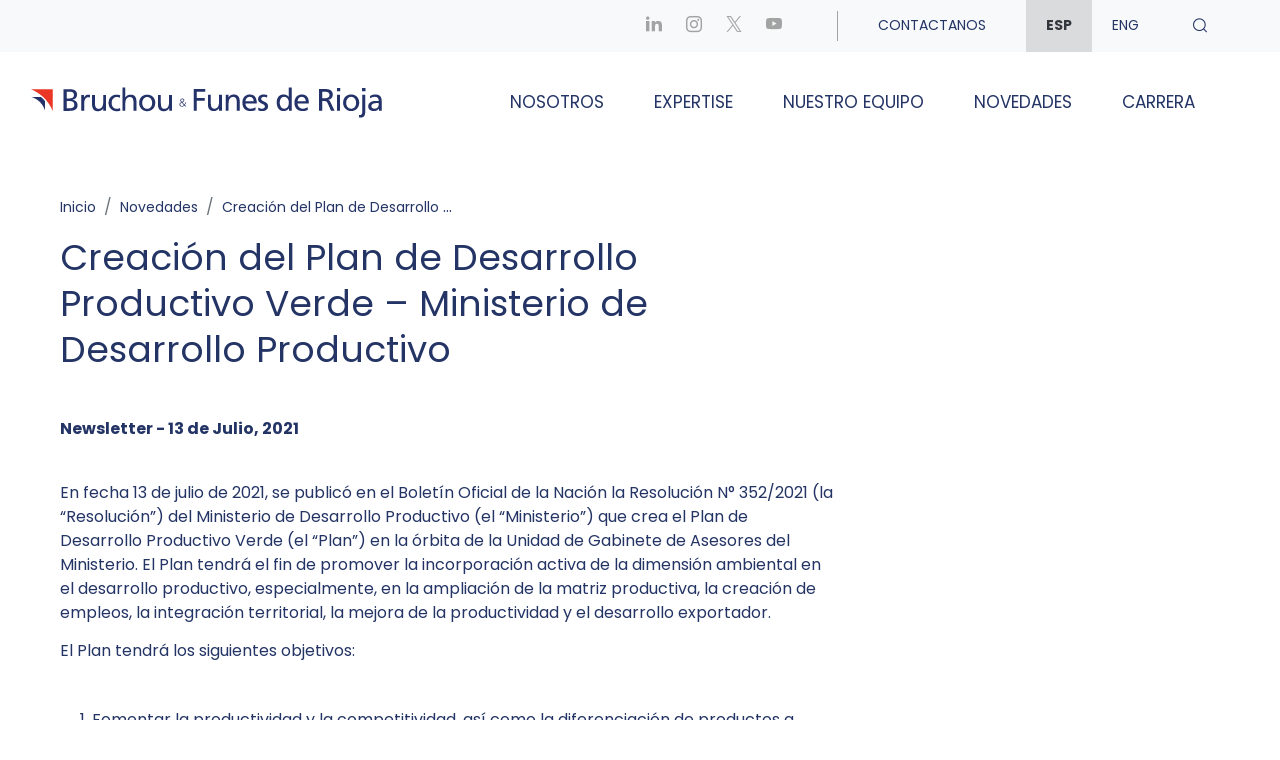

--- FILE ---
content_type: text/html; charset=UTF-8
request_url: https://bruchoufunes.com/creacion-del-plan-de-desarrollo-productivo-verde/
body_size: 25388
content:
<!DOCTYPE HTML>
<html dir="ltr" lang="es-AR" prefix="og: https://ogp.me/ns#">
<head>
	<meta charset="UTF-8">
	<meta http-equiv="X-UA-Compatible" content="IE=edge" />
	<meta name="viewport" content="width=device-width, initial-scale=1, maximum-scale=5">
    <meta name="google-site-verification" content="yjdF2f1HPPiHKZqQrfZTRHmu9hg-5JNPL4hXVYXwokg" />
    <title>Creación del Plan de Desarrollo Productivo Verde – Ministerio de Desarrollo Productivo - Bruchou &amp; Funes de Rioja</title>

	    
    
	<style>
			</style>

	    
	
		<!-- All in One SEO 4.9.2 - aioseo.com -->
	<meta name="description" content="[vc_row][vc_column][vc_column_text] En fecha 13 de julio de 2021, se publicó en el Boletín Oficial de la Nación la Resolución N° 352/2021 (la “Resolución”) del Ministerio de Desarrollo Productivo (el “Ministerio”) que crea el Plan de Desarrollo Productivo Verde (el “Plan”) en la órbita de la Unidad de Gabinete de Asesores del Ministerio. El Plan tendrá" />
	<meta name="robots" content="max-image-preview:large" />
	<meta name="author" content="B4uC40u1920"/>
	<link rel="canonical" href="https://bruchoufunes.com/creacion-del-plan-de-desarrollo-productivo-verde/" />
	<meta name="generator" content="All in One SEO (AIOSEO) 4.9.2" />
		<meta property="og:locale" content="es_ES" />
		<meta property="og:site_name" content="Bruchou &amp; Funes de Rioja - Estudio jurídico full-service de la Argentina" />
		<meta property="og:type" content="article" />
		<meta property="og:title" content="Creación del Plan de Desarrollo Productivo Verde – Ministerio de Desarrollo Productivo - Bruchou &amp; Funes de Rioja" />
		<meta property="og:description" content="[vc_row][vc_column][vc_column_text] En fecha 13 de julio de 2021, se publicó en el Boletín Oficial de la Nación la Resolución N° 352/2021 (la “Resolución”) del Ministerio de Desarrollo Productivo (el “Ministerio”) que crea el Plan de Desarrollo Productivo Verde (el “Plan”) en la órbita de la Unidad de Gabinete de Asesores del Ministerio. El Plan tendrá" />
		<meta property="og:url" content="https://bruchoufunes.com/creacion-del-plan-de-desarrollo-productivo-verde/" />
		<meta property="article:published_time" content="2021-07-13T18:32:35+00:00" />
		<meta property="article:modified_time" content="2021-12-02T15:50:01+00:00" />
		<meta name="twitter:card" content="summary_large_image" />
		<meta name="twitter:title" content="Creación del Plan de Desarrollo Productivo Verde – Ministerio de Desarrollo Productivo - Bruchou &amp; Funes de Rioja" />
		<meta name="twitter:description" content="[vc_row][vc_column][vc_column_text] En fecha 13 de julio de 2021, se publicó en el Boletín Oficial de la Nación la Resolución N° 352/2021 (la “Resolución”) del Ministerio de Desarrollo Productivo (el “Ministerio”) que crea el Plan de Desarrollo Productivo Verde (el “Plan”) en la órbita de la Unidad de Gabinete de Asesores del Ministerio. El Plan tendrá" />
		<script type="application/ld+json" class="aioseo-schema">
			{"@context":"https:\/\/schema.org","@graph":[{"@type":"BlogPosting","@id":"https:\/\/bruchoufunes.com\/creacion-del-plan-de-desarrollo-productivo-verde\/#blogposting","name":"Creaci\u00f3n del Plan de Desarrollo Productivo Verde \u2013 Ministerio de Desarrollo Productivo - Bruchou & Funes de Rioja","headline":"Creaci\u00f3n del Plan de Desarrollo Productivo Verde &#8211; Ministerio de Desarrollo Productivo","author":{"@id":"https:\/\/bruchoufunes.com\/author\/b4uc40u1920\/#author"},"publisher":{"@id":"https:\/\/bruchoufunes.com\/#organization"},"image":{"@type":"ImageObject","url":"https:\/\/bruchoufunes.com\/wp-content\/uploads\/2021\/07\/bruchou-newsletter-ambiental-creacion-plan-desarrollo-verde.jpg","width":1280,"height":720},"datePublished":"2021-07-13T18:32:35-03:00","dateModified":"2021-12-02T15:50:01-03:00","inLanguage":"es-AR","mainEntityOfPage":{"@id":"https:\/\/bruchoufunes.com\/creacion-del-plan-de-desarrollo-productivo-verde\/#webpage"},"isPartOf":{"@id":"https:\/\/bruchoufunes.com\/creacion-del-plan-de-desarrollo-productivo-verde\/#webpage"},"articleSection":"Newsletter, Espa\u00f1ol"},{"@type":"BreadcrumbList","@id":"https:\/\/bruchoufunes.com\/creacion-del-plan-de-desarrollo-productivo-verde\/#breadcrumblist","itemListElement":[{"@type":"ListItem","@id":"https:\/\/bruchoufunes.com#listItem","position":1,"name":"Home","item":"https:\/\/bruchoufunes.com","nextItem":{"@type":"ListItem","@id":"https:\/\/bruchoufunes.com\/category\/newsletter\/#listItem","name":"Newsletter"}},{"@type":"ListItem","@id":"https:\/\/bruchoufunes.com\/category\/newsletter\/#listItem","position":2,"name":"Newsletter","item":"https:\/\/bruchoufunes.com\/category\/newsletter\/","nextItem":{"@type":"ListItem","@id":"https:\/\/bruchoufunes.com\/creacion-del-plan-de-desarrollo-productivo-verde\/#listItem","name":"Creaci\u00f3n del Plan de Desarrollo Productivo Verde &#8211; Ministerio de Desarrollo Productivo"},"previousItem":{"@type":"ListItem","@id":"https:\/\/bruchoufunes.com#listItem","name":"Home"}},{"@type":"ListItem","@id":"https:\/\/bruchoufunes.com\/creacion-del-plan-de-desarrollo-productivo-verde\/#listItem","position":3,"name":"Creaci\u00f3n del Plan de Desarrollo Productivo Verde &#8211; Ministerio de Desarrollo Productivo","previousItem":{"@type":"ListItem","@id":"https:\/\/bruchoufunes.com\/category\/newsletter\/#listItem","name":"Newsletter"}}]},{"@type":"Organization","@id":"https:\/\/bruchoufunes.com\/#organization","name":"Bruchou & Funes de Rioja","description":"Estudio jur\u00eddico full-service de la Argentina","url":"https:\/\/bruchoufunes.com\/","telephone":"+541151712300","logo":{"@type":"ImageObject","url":"https:\/\/bruchoufunes.com\/wp-content\/uploads\/2022\/08\/logo_bruchoufdr-1.png","@id":"https:\/\/bruchoufunes.com\/creacion-del-plan-de-desarrollo-productivo-verde\/#organizationLogo","width":3883,"height":791},"image":{"@id":"https:\/\/bruchoufunes.com\/creacion-del-plan-de-desarrollo-productivo-verde\/#organizationLogo"}},{"@type":"Person","@id":"https:\/\/bruchoufunes.com\/author\/b4uc40u1920\/#author","url":"https:\/\/bruchoufunes.com\/author\/b4uc40u1920\/","name":"B4uC40u1920"},{"@type":"WebPage","@id":"https:\/\/bruchoufunes.com\/creacion-del-plan-de-desarrollo-productivo-verde\/#webpage","url":"https:\/\/bruchoufunes.com\/creacion-del-plan-de-desarrollo-productivo-verde\/","name":"Creaci\u00f3n del Plan de Desarrollo Productivo Verde \u2013 Ministerio de Desarrollo Productivo - Bruchou & Funes de Rioja","description":"[vc_row][vc_column][vc_column_text] En fecha 13 de julio de 2021, se public\u00f3 en el Bolet\u00edn Oficial de la Naci\u00f3n la Resoluci\u00f3n N\u00b0 352\/2021 (la \u201cResoluci\u00f3n\u201d) del Ministerio de Desarrollo Productivo (el \u201cMinisterio\u201d) que crea el Plan de Desarrollo Productivo Verde (el \u201cPlan\u201d) en la \u00f3rbita de la Unidad de Gabinete de Asesores del Ministerio. El Plan tendr\u00e1","inLanguage":"es-AR","isPartOf":{"@id":"https:\/\/bruchoufunes.com\/#website"},"breadcrumb":{"@id":"https:\/\/bruchoufunes.com\/creacion-del-plan-de-desarrollo-productivo-verde\/#breadcrumblist"},"author":{"@id":"https:\/\/bruchoufunes.com\/author\/b4uc40u1920\/#author"},"creator":{"@id":"https:\/\/bruchoufunes.com\/author\/b4uc40u1920\/#author"},"image":{"@type":"ImageObject","url":"https:\/\/bruchoufunes.com\/wp-content\/uploads\/2021\/07\/bruchou-newsletter-ambiental-creacion-plan-desarrollo-verde.jpg","@id":"https:\/\/bruchoufunes.com\/creacion-del-plan-de-desarrollo-productivo-verde\/#mainImage","width":1280,"height":720},"primaryImageOfPage":{"@id":"https:\/\/bruchoufunes.com\/creacion-del-plan-de-desarrollo-productivo-verde\/#mainImage"},"datePublished":"2021-07-13T18:32:35-03:00","dateModified":"2021-12-02T15:50:01-03:00"},{"@type":"WebSite","@id":"https:\/\/bruchoufunes.com\/#website","url":"https:\/\/bruchoufunes.com\/","name":"Bruchou &amp; Funes de Rioja","alternateName":"Bruchou & Funes de Rioja","description":"Estudio jur\u00eddico full-service de la Argentina","inLanguage":"es-AR","publisher":{"@id":"https:\/\/bruchoufunes.com\/#organization"}}]}
		</script>
		<!-- All in One SEO -->


<!-- Google Tag Manager for WordPress by gtm4wp.com -->
<script data-cfasync="false" data-pagespeed-no-defer>
	var gtm4wp_datalayer_name = "dataLayer";
	var dataLayer = dataLayer || [];
</script>
<!-- End Google Tag Manager for WordPress by gtm4wp.com --><link rel='dns-prefetch' href='//cdn.jsdelivr.net' />
<link rel='dns-prefetch' href='//cdnjs.cloudflare.com' />
<link rel='dns-prefetch' href='//fonts.googleapis.com' />
<link rel="alternate" title="oEmbed (JSON)" type="application/json+oembed" href="https://bruchoufunes.com/wp-json/oembed/1.0/embed?url=https%3A%2F%2Fbruchoufunes.com%2Fcreacion-del-plan-de-desarrollo-productivo-verde%2F&#038;lang=es" />
<link rel="alternate" title="oEmbed (XML)" type="text/xml+oembed" href="https://bruchoufunes.com/wp-json/oembed/1.0/embed?url=https%3A%2F%2Fbruchoufunes.com%2Fcreacion-del-plan-de-desarrollo-productivo-verde%2F&#038;format=xml&#038;lang=es" />
<style id='wp-img-auto-sizes-contain-inline-css' type='text/css'>
img:is([sizes=auto i],[sizes^="auto," i]){contain-intrinsic-size:3000px 1500px}
/*# sourceURL=wp-img-auto-sizes-contain-inline-css */
</style>
<link rel='stylesheet' id='wp-block-library-css' href='https://bruchoufunes.com/wp-includes/css/dist/block-library/style.min.css?ver=6.9' type='text/css' media='all' />
<style id='global-styles-inline-css' type='text/css'>
:root{--wp--preset--aspect-ratio--square: 1;--wp--preset--aspect-ratio--4-3: 4/3;--wp--preset--aspect-ratio--3-4: 3/4;--wp--preset--aspect-ratio--3-2: 3/2;--wp--preset--aspect-ratio--2-3: 2/3;--wp--preset--aspect-ratio--16-9: 16/9;--wp--preset--aspect-ratio--9-16: 9/16;--wp--preset--color--black: #000000;--wp--preset--color--cyan-bluish-gray: #abb8c3;--wp--preset--color--white: #ffffff;--wp--preset--color--pale-pink: #f78da7;--wp--preset--color--vivid-red: #cf2e2e;--wp--preset--color--luminous-vivid-orange: #ff6900;--wp--preset--color--luminous-vivid-amber: #fcb900;--wp--preset--color--light-green-cyan: #7bdcb5;--wp--preset--color--vivid-green-cyan: #00d084;--wp--preset--color--pale-cyan-blue: #8ed1fc;--wp--preset--color--vivid-cyan-blue: #0693e3;--wp--preset--color--vivid-purple: #9b51e0;--wp--preset--gradient--vivid-cyan-blue-to-vivid-purple: linear-gradient(135deg,rgb(6,147,227) 0%,rgb(155,81,224) 100%);--wp--preset--gradient--light-green-cyan-to-vivid-green-cyan: linear-gradient(135deg,rgb(122,220,180) 0%,rgb(0,208,130) 100%);--wp--preset--gradient--luminous-vivid-amber-to-luminous-vivid-orange: linear-gradient(135deg,rgb(252,185,0) 0%,rgb(255,105,0) 100%);--wp--preset--gradient--luminous-vivid-orange-to-vivid-red: linear-gradient(135deg,rgb(255,105,0) 0%,rgb(207,46,46) 100%);--wp--preset--gradient--very-light-gray-to-cyan-bluish-gray: linear-gradient(135deg,rgb(238,238,238) 0%,rgb(169,184,195) 100%);--wp--preset--gradient--cool-to-warm-spectrum: linear-gradient(135deg,rgb(74,234,220) 0%,rgb(151,120,209) 20%,rgb(207,42,186) 40%,rgb(238,44,130) 60%,rgb(251,105,98) 80%,rgb(254,248,76) 100%);--wp--preset--gradient--blush-light-purple: linear-gradient(135deg,rgb(255,206,236) 0%,rgb(152,150,240) 100%);--wp--preset--gradient--blush-bordeaux: linear-gradient(135deg,rgb(254,205,165) 0%,rgb(254,45,45) 50%,rgb(107,0,62) 100%);--wp--preset--gradient--luminous-dusk: linear-gradient(135deg,rgb(255,203,112) 0%,rgb(199,81,192) 50%,rgb(65,88,208) 100%);--wp--preset--gradient--pale-ocean: linear-gradient(135deg,rgb(255,245,203) 0%,rgb(182,227,212) 50%,rgb(51,167,181) 100%);--wp--preset--gradient--electric-grass: linear-gradient(135deg,rgb(202,248,128) 0%,rgb(113,206,126) 100%);--wp--preset--gradient--midnight: linear-gradient(135deg,rgb(2,3,129) 0%,rgb(40,116,252) 100%);--wp--preset--font-size--small: 13px;--wp--preset--font-size--medium: 20px;--wp--preset--font-size--large: 36px;--wp--preset--font-size--x-large: 42px;--wp--preset--spacing--20: 0.44rem;--wp--preset--spacing--30: 0.67rem;--wp--preset--spacing--40: 1rem;--wp--preset--spacing--50: 1.5rem;--wp--preset--spacing--60: 2.25rem;--wp--preset--spacing--70: 3.38rem;--wp--preset--spacing--80: 5.06rem;--wp--preset--shadow--natural: 6px 6px 9px rgba(0, 0, 0, 0.2);--wp--preset--shadow--deep: 12px 12px 50px rgba(0, 0, 0, 0.4);--wp--preset--shadow--sharp: 6px 6px 0px rgba(0, 0, 0, 0.2);--wp--preset--shadow--outlined: 6px 6px 0px -3px rgb(255, 255, 255), 6px 6px rgb(0, 0, 0);--wp--preset--shadow--crisp: 6px 6px 0px rgb(0, 0, 0);}:where(.is-layout-flex){gap: 0.5em;}:where(.is-layout-grid){gap: 0.5em;}body .is-layout-flex{display: flex;}.is-layout-flex{flex-wrap: wrap;align-items: center;}.is-layout-flex > :is(*, div){margin: 0;}body .is-layout-grid{display: grid;}.is-layout-grid > :is(*, div){margin: 0;}:where(.wp-block-columns.is-layout-flex){gap: 2em;}:where(.wp-block-columns.is-layout-grid){gap: 2em;}:where(.wp-block-post-template.is-layout-flex){gap: 1.25em;}:where(.wp-block-post-template.is-layout-grid){gap: 1.25em;}.has-black-color{color: var(--wp--preset--color--black) !important;}.has-cyan-bluish-gray-color{color: var(--wp--preset--color--cyan-bluish-gray) !important;}.has-white-color{color: var(--wp--preset--color--white) !important;}.has-pale-pink-color{color: var(--wp--preset--color--pale-pink) !important;}.has-vivid-red-color{color: var(--wp--preset--color--vivid-red) !important;}.has-luminous-vivid-orange-color{color: var(--wp--preset--color--luminous-vivid-orange) !important;}.has-luminous-vivid-amber-color{color: var(--wp--preset--color--luminous-vivid-amber) !important;}.has-light-green-cyan-color{color: var(--wp--preset--color--light-green-cyan) !important;}.has-vivid-green-cyan-color{color: var(--wp--preset--color--vivid-green-cyan) !important;}.has-pale-cyan-blue-color{color: var(--wp--preset--color--pale-cyan-blue) !important;}.has-vivid-cyan-blue-color{color: var(--wp--preset--color--vivid-cyan-blue) !important;}.has-vivid-purple-color{color: var(--wp--preset--color--vivid-purple) !important;}.has-black-background-color{background-color: var(--wp--preset--color--black) !important;}.has-cyan-bluish-gray-background-color{background-color: var(--wp--preset--color--cyan-bluish-gray) !important;}.has-white-background-color{background-color: var(--wp--preset--color--white) !important;}.has-pale-pink-background-color{background-color: var(--wp--preset--color--pale-pink) !important;}.has-vivid-red-background-color{background-color: var(--wp--preset--color--vivid-red) !important;}.has-luminous-vivid-orange-background-color{background-color: var(--wp--preset--color--luminous-vivid-orange) !important;}.has-luminous-vivid-amber-background-color{background-color: var(--wp--preset--color--luminous-vivid-amber) !important;}.has-light-green-cyan-background-color{background-color: var(--wp--preset--color--light-green-cyan) !important;}.has-vivid-green-cyan-background-color{background-color: var(--wp--preset--color--vivid-green-cyan) !important;}.has-pale-cyan-blue-background-color{background-color: var(--wp--preset--color--pale-cyan-blue) !important;}.has-vivid-cyan-blue-background-color{background-color: var(--wp--preset--color--vivid-cyan-blue) !important;}.has-vivid-purple-background-color{background-color: var(--wp--preset--color--vivid-purple) !important;}.has-black-border-color{border-color: var(--wp--preset--color--black) !important;}.has-cyan-bluish-gray-border-color{border-color: var(--wp--preset--color--cyan-bluish-gray) !important;}.has-white-border-color{border-color: var(--wp--preset--color--white) !important;}.has-pale-pink-border-color{border-color: var(--wp--preset--color--pale-pink) !important;}.has-vivid-red-border-color{border-color: var(--wp--preset--color--vivid-red) !important;}.has-luminous-vivid-orange-border-color{border-color: var(--wp--preset--color--luminous-vivid-orange) !important;}.has-luminous-vivid-amber-border-color{border-color: var(--wp--preset--color--luminous-vivid-amber) !important;}.has-light-green-cyan-border-color{border-color: var(--wp--preset--color--light-green-cyan) !important;}.has-vivid-green-cyan-border-color{border-color: var(--wp--preset--color--vivid-green-cyan) !important;}.has-pale-cyan-blue-border-color{border-color: var(--wp--preset--color--pale-cyan-blue) !important;}.has-vivid-cyan-blue-border-color{border-color: var(--wp--preset--color--vivid-cyan-blue) !important;}.has-vivid-purple-border-color{border-color: var(--wp--preset--color--vivid-purple) !important;}.has-vivid-cyan-blue-to-vivid-purple-gradient-background{background: var(--wp--preset--gradient--vivid-cyan-blue-to-vivid-purple) !important;}.has-light-green-cyan-to-vivid-green-cyan-gradient-background{background: var(--wp--preset--gradient--light-green-cyan-to-vivid-green-cyan) !important;}.has-luminous-vivid-amber-to-luminous-vivid-orange-gradient-background{background: var(--wp--preset--gradient--luminous-vivid-amber-to-luminous-vivid-orange) !important;}.has-luminous-vivid-orange-to-vivid-red-gradient-background{background: var(--wp--preset--gradient--luminous-vivid-orange-to-vivid-red) !important;}.has-very-light-gray-to-cyan-bluish-gray-gradient-background{background: var(--wp--preset--gradient--very-light-gray-to-cyan-bluish-gray) !important;}.has-cool-to-warm-spectrum-gradient-background{background: var(--wp--preset--gradient--cool-to-warm-spectrum) !important;}.has-blush-light-purple-gradient-background{background: var(--wp--preset--gradient--blush-light-purple) !important;}.has-blush-bordeaux-gradient-background{background: var(--wp--preset--gradient--blush-bordeaux) !important;}.has-luminous-dusk-gradient-background{background: var(--wp--preset--gradient--luminous-dusk) !important;}.has-pale-ocean-gradient-background{background: var(--wp--preset--gradient--pale-ocean) !important;}.has-electric-grass-gradient-background{background: var(--wp--preset--gradient--electric-grass) !important;}.has-midnight-gradient-background{background: var(--wp--preset--gradient--midnight) !important;}.has-small-font-size{font-size: var(--wp--preset--font-size--small) !important;}.has-medium-font-size{font-size: var(--wp--preset--font-size--medium) !important;}.has-large-font-size{font-size: var(--wp--preset--font-size--large) !important;}.has-x-large-font-size{font-size: var(--wp--preset--font-size--x-large) !important;}
/*# sourceURL=global-styles-inline-css */
</style>

<style id='classic-theme-styles-inline-css' type='text/css'>
/*! This file is auto-generated */
.wp-block-button__link{color:#fff;background-color:#32373c;border-radius:9999px;box-shadow:none;text-decoration:none;padding:calc(.667em + 2px) calc(1.333em + 2px);font-size:1.125em}.wp-block-file__button{background:#32373c;color:#fff;text-decoration:none}
/*# sourceURL=/wp-includes/css/classic-themes.min.css */
</style>
<link rel='stylesheet' id='contact-form-7-css' href='https://bruchoufunes.com/wp-content/plugins/contact-form-7/includes/css/styles.css?ver=6.1.4' type='text/css' media='all' />
<link rel='stylesheet' id='jquery-ui-datepicker-css' href='https://bruchoufunes.com/wp-content/plugins/doppler-form/public/css/vendor/jquery-ui.css?ver=1.12.1' type='text/css' media='all' />
<link rel='stylesheet' id='Doppler-css' href='https://bruchoufunes.com/wp-content/plugins/doppler-form/public/css/doppler-form-public.css?ver=2.6.0' type='text/css' media='all' />
<link rel='stylesheet' id='css-input-tel-css' href='https://bruchoufunes.com/wp-content/plugins/doppler-form/public/css/vendor/intlTelInput.css?ver=18.2.1' type='text/css' media='all' />
<link rel='stylesheet' id='lbwps-styles-photoswipe5-main-css' href='https://bruchoufunes.com/wp-content/plugins/lightbox-photoswipe/assets/ps5/styles/main.css?ver=5.8.2' type='text/css' media='all' />
<link rel='stylesheet' id='wp-video-popup-css' href='https://bruchoufunes.com/wp-content/plugins/responsive-youtube-vimeo-popup/assets/css/wp-video-popup.css?ver=2.10.3' type='text/css' media='all' />
<link rel='stylesheet' id='theme-style-slick-css' href='https://bruchoufunes.com/wp-content/themes/bruchou/assets/slick-1.8.1/slick.css?ver=1768989265' type='text/css' media='all' />
<link rel='stylesheet' id='theme-style-glightbox-css' href='https://bruchoufunes.com/wp-content/themes/bruchou/assets/glightbox/glightbox.min.css?ver=1768989265' type='text/css' media='all' />
<link rel='stylesheet' id='theme-style-font-css' href='https://fonts.googleapis.com/css2?family=Poppins%3Aital%2Cwght%400%2C400%3B0%2C600%3B0%2C700%3B1%2C400%3B1%2C600%3B1%2C700&#038;display=swap&#038;ver=1768989265' type='text/css' media='all' />
<link rel='stylesheet' id='theme-style-iconmoon-css' href='https://bruchoufunes.com/wp-content/themes/bruchou/font/icomoon/style.css?ver=1768989265' type='text/css' media='all' />
<link rel='stylesheet' id='theme-style-main-css' href='https://bruchoufunes.com/wp-content/themes/bruchou/css/main.css?ver=1768989265' type='text/css' media='all' />
<link rel='stylesheet' id='theme-style-main-overwrite-css' href='https://bruchoufunes.com/wp-content/themes/bruchou/css/overwrite.css?ver=1768989265' type='text/css' media='all' />
<script type="text/javascript" src="https://bruchoufunes.com/wp-includes/js/jquery/jquery.min.js?ver=3.7.1" id="jquery-core-js"></script>
<script type="text/javascript" src="https://bruchoufunes.com/wp-includes/js/jquery/jquery-migrate.min.js?ver=3.4.1" id="jquery-migrate-js"></script>
<script type="text/javascript" id="Doppler-js-extra">
/* <![CDATA[ */
var dplr_obj_vars = {"ajax_url":"https://bruchoufunes.com/wp-admin/admin-ajax.php"};
var errorMsg = {"err":"Invalid Format."};
//# sourceURL=Doppler-js-extra
/* ]]> */
</script>
<script type="text/javascript" src="https://bruchoufunes.com/wp-content/plugins/doppler-form/public/js/doppler-form-public.js?ver=2.6.0" id="Doppler-js"></script>
<script type="text/javascript" src="https://bruchoufunes.com/wp-content/plugins/doppler-form/public/js/vendor/intlTelInput.min.js?ver=18.2.1" id="js-input-tel-js"></script>
<script type="text/javascript" src="https://bruchoufunes.com/wp-content/plugins/doppler-form/public/js/vendor/datepickr.js?ver=1.0.0" id="js-input-date-js"></script>
<link rel="https://api.w.org/" href="https://bruchoufunes.com/wp-json/" /><link rel="alternate" title="JSON" type="application/json" href="https://bruchoufunes.com/wp-json/wp/v2/posts/8267" /><link rel='shortlink' href='https://bruchoufunes.com/?p=8267' />

<!-- Google Tag Manager for WordPress by gtm4wp.com -->
<!-- GTM Container placement set to automatic -->
<script data-cfasync="false" data-pagespeed-no-defer type="text/javascript">
	var dataLayer_content = {"pagePostType":"post","pagePostType2":"single-post","pageCategory":["newsletter"],"pagePostAuthor":"B4uC40u1920"};
	dataLayer.push( dataLayer_content );
</script>
<script data-cfasync="false" data-pagespeed-no-defer type="text/javascript">
(function(w,d,s,l,i){w[l]=w[l]||[];w[l].push({'gtm.start':
new Date().getTime(),event:'gtm.js'});var f=d.getElementsByTagName(s)[0],
j=d.createElement(s),dl=l!='dataLayer'?'&l='+l:'';j.async=true;j.src=
'//www.googletagmanager.com/gtm.js?id='+i+dl;f.parentNode.insertBefore(j,f);
})(window,document,'script','dataLayer','GTM-WFBW9CQ');
</script>
<!-- End Google Tag Manager for WordPress by gtm4wp.com --><link rel="icon" href="https://bruchoufunes.com/wp-content/uploads/2022/07/favicon-bruchou-fdr.png" sizes="32x32" />
<link rel="icon" href="https://bruchoufunes.com/wp-content/uploads/2022/07/favicon-bruchou-fdr.png" sizes="192x192" />
<link rel="apple-touch-icon" href="https://bruchoufunes.com/wp-content/uploads/2022/07/favicon-bruchou-fdr.png" />
<meta name="msapplication-TileImage" content="https://bruchoufunes.com/wp-content/uploads/2022/07/favicon-bruchou-fdr.png" />
		<style type="text/css" id="wp-custom-css">
			.home .navbar.navbar-expand-lg.navbar-light{
		padding-bottom: 0px !important;
}


/* NAWE footer certificaciones */

@media (min-width: 1200px) {
    .footer-certificates > div:nth-child(1) {
        width: auto !important;
    } 
	
    .footer-certificates > div:nth-child(4) {
        margin-right: 15px;
        width: 185px;
        margin-top: 22px;
        margin-left: 2rem !important;
	}

	div.footer-certificates {    width: 100%;}


}

.footer-certificates .brand-certification:last-child img {
    width: 300px;
}

@media (max-width: 1200px) {
    footer .brand-certification {
        width: auto;
    }
	.footer-certificates .brand-certification:last-child img {
        height: auto !important;
        max-width: none;
    }
}



/* hasta acá las modificaciones del footer para borrar */


/* Bloque re-utilizable creado en gutemberg  */

.destacado-red figure {
    margin: 0!important;
}

.destacado-red .wp-block-column:nth-child(2) {
  padding-top: 3rem;
  padding-left: 3rem;
	padding-bottom: 3rem;
  display: flex;
  justify-content: space-between;
  flex-direction: column;
}

.destacado-red .wp-block-column:nth-child(2) > div:nth-child(1) {
  padding-right: 4rem;
  display: flex;
	height: 100%;
}

.destacado-red .wp-block-column:nth-child(2) .has-medium-font-size {
  font-weight: normal;
}
.destacado-red .wp-block-group__inner-container{
    height: 100%;
    display: flex;
    flex-direction: column;
	
	
}


.destacado-red .wp-block-column:nth-child(2) > div:nth-child(1) p {
	margin-top: auto;
}

/* Cambio de color en home */
.home-number-box--grey {
   	color: #ea3725; }

div.is-layout-flex.wp-container-5.wp-block-columns.no-gap.bg-grey-half.full-width-inner.destacado-red .is-layout-flow.wp-block-column.has-background {border-right: #ea3725 10px solid;}

.home .destacado-red h2{
	width: 100%;
}
@media (max-width: 1125px) {
	.home .destacado-red{
		    flex-wrap: wrap !important;
	}
.home .destacado-red .wp-block-column.has-background.is-layout-flow.wp-block-column-is-layout-flow{
	flex-basis: 100% !important;
}
	.home .destacado-red .wp-block-column.is-layout-flow.wp-block-column-is-layout-flow{
			flex-basis: 100% !important;
	}

}
/* Detalles y ocultamiento de header para landing Brazilian Desk */

body.page-id-14627 ul.nav.ms-auto.mb-0,
body.page-id-14627 nav.navbar.navbar-expand-lg.navbar-light.py-ms-6b.py-4b,
body.page-id-14627 nav ol.breadcrumb 
{ display: none !important;}

body.page-id-14627 .margen-logo {margin-left: -75px;}

body.page-id-14627 .red-banner {    padding: 5px 0 !important;}
body.page-id-14627 .red-banner h2 {padding-top: 10px !important; font-size: 2em !important; font-weight: 600 !important;}

.page-id-15465 .grilla-fotos-our-people .row,
.page-id-14627 .grilla-fotos-our-people .row,
.page-id-14971 .grilla-fotos-our-people .row {
justify-content: center;
}

/* Cambio de logo en galería de fotos*/ 
body.page-id-15769 a.navbar-brand-header {display: block;
        height: 85px;
    width: 495px;
    background: url('https://bruchoufunes.com/wp-content/uploads/2020/10/logo-ius-laboris.svg');
   background-position-y: -10px;}
body.page-id-15769 nav.py-ms-6b.py-4b svg {display: none;}

body.page-id-15769 ol.breadcrumb {display: none;}

@media (max-width: 1150px){
body.page-id-15769 .navbar-brand-header {
    width: 290px !important;
    height: 50px !important;
    background-position-y: 1px !important;
	} }
/* ------- */

.legal-week-wrapper:not(.legal-week-wrapper-2024) .lw-hero .lw-count-down {
  opacity: 0!important;
  height: 10px!important;
  overflow: hidden!important;
  margin-top: 0!important;
  margin-bottom: 0px!important;
}
.legal-week-wrapper-2024 .dplr_form .input-field textarea {
width:100%;      
}
/* BOTONES SHORTCODE */
a.su-button.su-button-style-flat {
	font-weight: 400 !important; }


.lw-hero .lw-hero-logo>div:first-child img{
	max-height:51px;
}

.lw-hero .lw-hero-logo>div:last-child img{
	transform: translateX(50px);
}

.lw-hero .lw-hero-logo+.lw-hero-logo>div:last-child img{
	transform: translateX(25px)!important;
}




/* custom-logos-row */

.custom-logos-row {
	  margin-top: -26px;
    padding-top: 0;
    padding-bottom: 43px;
    min-height: 156px;
    padding-left: 18px;
    padding-right: 18px;
}

.custom-logos-row .wp-block-image .alignleft {
margin: 0px;
    padding: 8px;
float:inherit!important;
margin-left: auto!important;
margin-right: auto!important;
}

@media (min-width: 768px) {
  .custom-logos-row {
	      padding-left: var(--bs-gutter-x, 0.75rem)!important;
    padding-right: var(--bs-gutter-x, 0.75rem)!important;
 }
}

@media (max-width: 768px) {
	.custom-logos-row .d-flex {
       column-count: 2!important;
    display: table-column!important;
padding: 10px;
  }

}

@media (min-width: 1400px) {
		.full-width-inner-margin {
			padding-left:0px!important;
			padding-right:0px!important;
			margin-left: calc((100% - 1400px)/2) !important;
    margin-right: calc((100% - 1400px)/2) !important;
		}
}

/* VCards */
a.js-generate-vcard { display: none;}

/* GPTW */
body.page-id-5190 .wp-block-column.is-vertically-aligned-center,
body.page-id-7031 .wp-block-column.is-vertically-aligned-center{
    align-self: unset;
}

/* CHAMBERS 2024 */
body.postid-17604 ul.navbar-nav { display: none !important;}

body.postid-17604 section.mt-sm-6.mt-0.gutemberg-blocks { margin-top: 1rem !important;
}

.grilla-fotos-awards .capsula-our-people--hover {    background-color: rgb(35 52 101 / 75%);
	height: auto; }

/* Sellos FOOTER  */

@media (min-width: 1200px) {
	
.footer-certificates > div:nth-child(1) {
    width: 130px!important; }
.footer-certificates > div:nth-child(2) { 
    width: 130px!important; }
.footer-certificates > div:nth-child(3) { 
    width: 515px!important; }
}
@media (max-width: 1200px) {
	.footer-certificates .brand-certification {
    display: flex!important;
    justify-content: center!important;
    align-items: center!important;
}
	.footer-certificates .brand-certification img {
		max-width: none;
		max-height: none;
    width: auto;
		height: 105px!important;
  }
	.footer-certificates .brand-certification:nth-child(2) img {
	height: 105px!important;
}

  .footer-certificates .brand-certification:last-child img {
    height: 110px!important;
		max-width: none;
  }

}
@media (max-width: 460px) {

	.footer-certificates .brand-certification img {
		height: 65px;
		max-width: none!important;
  }
	.footer-certificates .brand-certification:nth-child(2) img {
	height: 65px;
		max-width: none;
}

  .footer-certificates .brand-certification:last-child img {
    height: 65px;
max-width: none;
  }


}
    .footer-certificates .brand-certification:last-child img {
        border-radius: 10px!important;
        background: #ffffff66!important;
    }
/* LEGAL 500 2024  */
body.postid-19132 .modal-awards .modal-body .popup-white-canvas,
body.postid-19318 .modal-awards .modal-body .popup-white-canvas{
    padding: 150px 60px 100px 60px;
}

body.postid-19132 .modal-awards .modal-body .popup-white-canvas .popup-phrase-canvas,
body.postid-19318 .modal-awards .modal-body .popup-white-canvas .popup-phrase-canvas{
    margin-bottom: 150px;
	  text-align: left;
    margin-left: 25px
px
;
}

body.postid-19132 .modal-awards .modal-body .popup-white-canvas .popup-logo,
body.postid-19318 .modal-awards .modal-body .popup-white-canvas .popup-logo {
    border-top: solid #969696 1px;
    padding-top: 30px;
}

body.postid-19132 .modal-awards .modal-body .popup-blue-canvas-title,
body.postid-19318 .modal-awards .modal-body .popup-blue-canvas-title{
    text-transform: none;
}
body.postid-19132 .modal-awards .modal-body .popup-blue-canvas-area,
body.postid-19318 .modal-awards .modal-body .popup-blue-canvas-area {
    display: none;
}
body.postid-19132 .modal-awards .modal-body .popup-logo-canvas,
body.postid-19318 .modal-awards .modal-body .popup-logo-canvas{
	background-image: url(/wp-content/uploads/2023/10/background-popup_legal500.jpg); }

body.postid-19132  .red-banner,
body.postid-19318  .red-banner{
	background-color: #233465; }

body.postid-19132 
.modal-awards .popup-avatar img,
body.postid-19318 
.modal-awards .popup-avatar img{
    filter: grayscale(100%);
}

.rankedareas {font-size: 42px; font-weight: 700; border-top: #eaeaea solid 2px; padding-top: 30px;}

@media (max-width: 767.98px) {
	body.postid-19132 .modal-awards .popup-avatar, 	body.postid-19318 .modal-awards .popup-avatar  {
    top: 10%;
    left: 90%;
    width: 90px;
    height: 90px;}	
body.postid-19132 .modal-awards .modal-body .popup-white-canvas, body.postid-19318 .modal-awards .modal-body .popup-white-canvas {
    padding: 90px 60px 100px 60px;
}
	.rankedareas {display: none;}
}


/* REDES SOCIALES 
section.rrss .col-rrss-der .btn-novedades {
    width: 100%;
}
*/

/*  PROFESIONALES -ARREGLO STICKY*/
body.post-type-archive-profesionales .navbar-indice-holder {
	top: 30px; }

.special-dnu-banner {
	margin-bottom:2rem;
	margin-top:-2rem!important;
	padding-left: calc(var(--bs-gutter-x, 0.75rem))!important;
}

@media (max-width: 1024px) {
.special-dnu-banner {
	margin-top:3rem!important;
}
}

/*  Categoría CUSTOM 
.decretos .hero-tags .tag {
	background-color: #f3f4f5; }*/

/*  PREMIOS CHAMBERS GLOBAL 2024 */
body.postid-21452 .grilla-fotos-our-people .capsula-our-people--image img, .grilla-fotos-governance img, .single-profesionales .wp-post-image {
    -webkit-filter: none;
    filter: none;
}


body.postid-21452 .modal-awards .modal-body .popup-white-canvas{
    padding: 150px 60px 100px 60px;
}

body.postid-21452 .modal-awards .modal-body .popup-white-canvas .popup-phrase-canvas{
    margin-bottom: 150px;
	  text-align: left;
    margin-left: 25px
px
;
}

body.postid-21452 .modal-awards .modal-body .popup-white-canvas .popup-logo {
    border-top: solid #969696 1px;
    padding-top: 30px;
}

/*  PREMIOS CHAMBERS L.A. GUIDE 2025 */


/* --------- */

.navtab-mobile img.wp-post-image {
		max-width: 100%;
		height: auto;
} 

.areas_practica-template-default .slick-expertise-buttons {
	bottom: 0px;
	top: inherit;
}

.iso-absolute svg {
    opacity: 0.5;
}
@media (max-width: 1200px) {
.espacio-top-award-home{
    display: none;
}
	.espacio-button-carrusel-home{
height: 50px!important;
	}
	
	


@media (max-width: 781px) {

	.page-id-13 .wp-block-columns p {
        padding-right: var(--bs-gutter-x, 0.75rem) !important;
    }
.page-id-13 .btForm input, .btForm textarea, .btForm select {
        width: 100% !important;
}
	.page-id-13 .gutemberg-blocks>*:not(.full-width){
		        padding-bottom: 40px;
		 padding-top: 0px;
		
	}
.page-id-5190 .gutemberg-blocks>*:not(.full-width), .page-id-7031 .gutemberg-blocks>*:not(.full-width) {
		        padding-bottom: 40px;
		 padding-top: 0px;
		
	}
	}
	

		</style>
		

</head>


<body class="wp-singular post-template-default single single-post postid-8267 single-format-standard wp-theme-bruchou">

<main>
            <!--[if lt IE 10]> <div class="ie8-alert text-center" style="background: #C33;
            color: #FFF; text-align: center; margin-top: 60px;"> <p>Unfortunately {NOMBRE
            DEL SITIO} is not compatible with older versions of internet explorer (less to
            IE 9). <br> Please log in with an updated version of Internet Explorer, Firefox,
            Opera, Safari or Google Chorme</p> </div> <![endif]-->

            <div class="navbar-busqueda main-header bg-light d-md-block d-none sticky-top">
                <div class="container-xl ">
                    <div class="d-flex w-100">
                        <ul class="nav  w-100 mb-0">
                            <li  class="nav-item  d-flex align-items-center ">
                                <a class="navbar-brand-header navbar-sticky" aria-label="Ir a la página de inicio" href="https://bruchoufunes.com">
                                                                            <svg width="451" height="39" viewBox="0 0 451 39" fill="none" xmlns="http://www.w3.org/2000/svg">
  <g>
    <path
    d="M41.8101 2.35999H49.3599C55.1599 2.35999 59.1499 4.23998 59.1499 9.38998C59.1499 13.23 56.9099 15.15 53.3899 16.03V16.11C57.1899 16.43 59.8699 18.91 59.8699 22.83C59.8699 28.83 54.91 30.27 49.24 30.27H41.8101V2.36996V2.35999ZM45.8101 14.27H48.01C51.89 14.27 55.1699 13.91 55.1699 9.78998C55.1699 6.46998 52.33 5.62997 50.01 5.62997H45.8101V14.26V14.27ZM45.8101 26.98H48.8101C52.4101 26.98 55.6499 26.22 55.6499 22.46C55.6499 18.14 51.8499 17.54 48.4199 17.54H45.8201V26.97L45.8101 26.98Z"
    fill="#24326A"/>
  <path
    d="M64.52 9.86987H68.04V13.0299H68.1199C69.1199 10.9099 71.2799 9.38989 73.4399 9.38989C74.5599 9.38989 75.1199 9.50989 75.9199 9.66989V13.0299C75.2399 12.7499 74.4801 12.6699 73.8401 12.6699C70.4801 12.6699 68.28 15.8699 68.28 20.9799V30.2499H64.52V9.85989V9.86987Z"
    fill="#24326A"/>
  <path
    d="M96.5 30.2599H92.8599V27.0199H92.78C91.66 29.3399 88.9399 30.7399 86.0999 30.7399C80.8199 30.7399 78.47 27.4599 78.47 21.9899V9.87988H82.23V20.4299C82.23 25.1899 83.27 27.5099 86.55 27.7099C90.83 27.7099 92.75 24.2699 92.75 19.3099V9.87988H96.51V30.2699L96.5 30.2599Z"
    fill="#24326A"/>
  <path
    d="M114.25 13.3099C112.81 12.7099 111.37 12.4299 110.17 12.4299C105.97 12.4299 103.61 16.1899 103.61 20.0699C103.61 23.7099 105.57 27.6999 110.41 27.6999C111.69 27.6999 113.29 27.2999 114.45 26.5399L114.73 29.8999C113.17 30.6199 111.37 30.7399 110.01 30.7399C103.85 30.7399 99.6199 25.8999 99.6199 20.0699C99.6199 13.8699 103.78 9.3999 110.01 9.3999C111.53 9.3999 113.49 9.75992 114.57 10.1999L114.25 13.3199V13.3099Z"
    fill="#24326A"/>
  <path
    d="M117.45 0.279999H121.21V12.79H121.29C122.65 10.63 125.01 9.39001 127.85 9.39001C133.13 9.39001 135.48 12.67 135.48 18.14V30.25H131.72V19.7C131.72 14.94 130.68 12.62 127.4 12.43C123.12 12.43 121.2 15.87 121.2 20.82V30.25H117.44V0.27002L117.45 0.279999Z"
    fill="#24326A"/>
  <path
    d="M149.31 9.38989C155.51 9.38989 159.66 13.8699 159.66 20.0599C159.66 25.8899 155.42 30.7299 149.31 30.7299C143.2 30.7299 138.92 25.8899 138.92 20.0599C138.92 13.8599 143.08 9.38989 149.31 9.38989ZM149.31 27.6999C153.71 27.6999 155.67 23.6999 155.67 20.0699C155.67 16.1899 153.31 12.4299 149.31 12.4299C145.31 12.4299 142.91 16.1899 142.91 20.0699C142.91 23.7099 144.87 27.6999 149.31 27.6999Z"
    fill="#24326A"/>
  <path
    d="M181.13 30.2599H177.49V27.0199H177.41C176.29 29.3399 173.57 30.7399 170.73 30.7399C165.45 30.7399 163.1 27.4599 163.1 21.9899V9.87988H166.86V20.4299C166.86 25.1899 167.9 27.5099 171.18 27.7099C175.46 27.7099 177.38 24.2699 177.38 19.3099V9.87988H181.14V30.2699L181.13 30.2599Z"
    fill="#24326A"/>
  <path d="M209.02 2.1499H223.85V5.66992H213.02V13.8199H223.37V17.3399H213.02V30.0499H209.02V2.1499Z" fill="#24326A"/>
  <path
    d="M245.32 30.0499H241.68V26.8099H241.6C240.48 29.1299 237.76 30.5299 234.92 30.5299C229.64 30.5299 227.29 27.2499 227.29 21.7799V9.66992H231.05V20.2199C231.05 24.9799 232.09 27.2999 235.37 27.4999C239.65 27.4999 241.57 24.0599 241.57 19.1099V9.67993H245.33V30.0699L245.32 30.0499Z"
    fill="#24326A"/>
  <path
    d="M250.12 9.65991H253.76V12.8999H253.84C254.96 10.5799 257.68 9.17993 260.52 9.17993C265.8 9.17993 268.15 12.4599 268.15 17.9299V30.0399H264.39V19.4899C264.39 14.7299 263.35 12.4099 260.07 12.2099C255.79 12.2099 253.87 15.6499 253.87 20.6099V30.0399H250.11V9.6499L250.12 9.65991Z"
    fill="#24326A"/>
  <path
    d="M288.57 29.21C287.13 29.73 285.49 30.5299 282.13 30.5299C274.89 30.5299 271.58 26.1299 271.58 19.4999C271.58 13.4599 275.38 9.18994 281.13 9.18994C287.93 9.18994 290.12 14.15 290.12 20.7H275.57C275.57 24.74 278.73 27.4999 282.28 27.4999C284.76 27.4999 287.64 26.22 288.56 25.46V29.2199L288.57 29.21ZM286.13 17.8999C286.13 14.7799 284.29 12.2199 281.05 12.2199C277.37 12.2199 275.85 15.2599 275.57 17.8999H286.12H286.13Z"
    fill="#24326A"/>
  <path
    d="M292.05 26.0499C293.53 27.0099 295.65 27.4899 296.73 27.4899C298.45 27.4899 300.57 26.7699 300.57 24.5699C300.57 20.8499 291.74 21.1699 291.74 15.4599C291.74 11.2199 294.9 9.17993 298.94 9.17993C300.7 9.17993 302.14 9.53992 303.62 9.97992L303.3 13.2599C302.46 12.7399 300.22 12.2199 299.34 12.2199C297.42 12.2199 295.74 13.0199 295.74 14.6999C295.74 18.8599 304.57 17.6599 304.57 24.1699C304.57 28.5299 301.09 30.5299 297.46 30.5299C295.54 30.5299 293.58 30.3299 291.86 29.4099L292.06 26.0499H292.05Z"
    fill="#24326A"/>
  <path
    d="M331.47 27.17H331.39C330.39 28.69 328.07 30.5299 324.43 30.5299C318.27 30.5299 315.68 25.0499 315.68 19.4999C315.68 13.9499 318.56 9.18994 324.47 9.18994C328.03 9.18994 330.07 10.5899 331.23 12.4699H331.31V0.0799561H335.07V30.0599H331.47V27.18V27.17ZM325.31 27.49C329.55 27.49 331.31 23.29 331.31 19.89C331.31 16.09 329.35 12.2199 325.27 12.2199C321.19 12.2199 319.59 16.0599 319.67 19.7799C319.59 22.9799 321.27 27.49 325.31 27.49"
    fill="#24326A"/>
  <path
    d="M355.49 29.21C354.05 29.73 352.41 30.5299 349.05 30.5299C341.81 30.5299 338.5 26.1299 338.5 19.4999C338.5 13.4599 342.3 9.18994 348.05 9.18994C354.85 9.18994 357.04 14.15 357.04 20.7H342.49C342.49 24.74 345.65 27.4999 349.2 27.4999C351.68 27.4999 354.56 26.22 355.48 25.46V29.2199L355.49 29.21ZM353.05 17.8999C353.05 14.7799 351.21 12.2199 347.97 12.2199C344.29 12.2199 342.77 15.2599 342.49 17.8999H353.04H353.05Z"
    fill="#24326A"/>
  <path
    d="M370.13 2.1499H376.96C382.48 2.1499 387.79 3.02993 387.79 9.70993C387.79 13.1099 385.27 15.5099 382.03 16.0699V16.1499C383.27 16.6299 383.87 17.2299 384.75 18.9499L390.03 30.0599H385.47L381.19 20.3899C379.95 17.6699 378.63 17.6699 376.51 17.6699H374.11V30.0599H370.11V2.15991L370.13 2.1499ZM374.13 14.1399H377.53C381.33 14.1399 383.57 12.4599 383.57 9.77991C383.57 7.25991 381.65 5.65991 377.97 5.65991H374.13V14.1299V14.1399Z"
    fill="#24326A"/>
  <path d="M397.31 5.10989H393.07V0.869873H397.31V5.10989ZM393.31 9.66989H397.07V30.0599H393.31V9.66989Z" fill="#24326A"/>
  <path
    d="M411.38 9.17993C417.58 9.17993 421.73 13.6599 421.73 19.8499C421.73 25.6799 417.49 30.5199 411.38 30.5199C405.27 30.5199 400.99 25.6799 400.99 19.8499C400.99 13.6499 405.15 9.17993 411.38 9.17993ZM411.38 27.4899C415.78 27.4899 417.74 23.4899 417.74 19.8599C417.74 15.9799 415.38 12.2199 411.38 12.2199C407.38 12.2199 404.98 15.9799 404.98 19.8599C404.98 23.4999 406.94 27.4899 411.38 27.4899Z"
    fill="#24326A"/>
  <path
    d="M421.46 35.5299C421.94 35.6099 422.26 35.6499 422.98 35.6499C424.74 35.6499 425.66 33.9699 425.66 31.3299V9.65988H429.42V30.7699C429.42 33.7299 429.3 38.9199 423.66 38.9199C422.86 38.9199 421.86 38.8799 421.34 38.7599L421.46 35.5199V35.5299ZM429.65 5.10989H425.41V0.869873H429.65V5.10989Z"
    fill="#24326A"/>
  <path
    d="M435.65 11.0999C437.53 9.97991 439.77 9.17993 442.37 9.17993C448.21 9.17993 450.56 12.0599 450.56 17.6099V26.0399C450.56 28.3599 450.64 29.4399 450.72 30.0399H447.2V27.3999H447.12C446.24 28.6399 444.24 30.5199 440.8 30.5199C436.4 30.5199 433.32 28.5999 433.32 24.1599C433.32 19.0399 438.92 17.4399 442.79 17.4399C444.27 17.4399 445.31 17.4399 446.79 17.5199C446.79 13.9999 445.51 12.1999 441.75 12.1999C439.63 12.1999 437.35 12.9999 435.83 14.2799L435.63 11.0799L435.65 11.0999ZM446.8 20.3299C446 20.3299 445.2 20.2499 444.4 20.2499C442.36 20.2499 437.32 20.5699 437.32 24.1699C437.32 26.3299 439.4 27.4899 441.12 27.4899C444.84 27.4899 446.8 25.1699 446.8 22.1299V20.3299Z"
    fill="#24326A"/>
  <path d="M12.71 12.35H0.209961C8.86996 14.78 15.6999 21.61 18.1199 30.3V17.78C16.4599 15.83 14.65 14.02 12.71 12.35Z" fill="#24326A"/>
  <path
    d="M197.16 22.1899C197.8 21.2799 198.03 20.2099 198.03 19.1299H198.9C198.9 20.4299 198.52 21.7599 197.77 22.7699L199.49 24.6299H198.22L197.15 23.4999C196.33 24.4199 195.27 24.8299 194.09 24.8299C192.39 24.8299 190.78 23.9599 190.78 22.0099C190.78 20.4599 191.82 19.5999 193.16 19.0799C192.54 18.3699 191.85 17.6099 191.85 16.5899C191.85 15.1499 193.24 14.3899 194.57 14.3899C195.77 14.3899 196.94 15.0499 196.94 16.4699C196.94 18.0499 195.73 18.6099 194.51 19.2199L197.17 22.1799L197.16 22.1899ZM193.66 19.6499C192.71 20.0299 191.77 20.8599 191.77 21.9799C191.77 23.3499 192.9 24.0599 194.11 24.0599C195.02 24.0599 196.02 23.5999 196.6 22.8899L193.67 19.6499H193.66ZM193.98 18.7099C194.86 18.2899 195.93 17.8299 195.93 16.6399C195.93 15.6899 195.35 15.1799 194.5 15.1799C193.65 15.1799 192.84 15.6699 192.84 16.6499C192.84 17.4399 193.43 18.0999 193.98 18.6999"
    fill="#24326A"/>
  </g>
    <path d="M0 2.44995C5.75 4.78995 10.99 8.16995 15.47 12.3499C16.39 13.1999 17.2699 14.0899 18.1199 15.0099C22.2599 19.4899 25.6099 24.6999 27.9299 30.4399V2.45996H0V2.44995Z" fill="#EA3725"/>
</svg>
                                                                    </a>
                            </li>
                            <li class="  ms-auto nav-item d-flex align-items-center">

                                <div class="menu-network">
                                    <a class="" alt="Linkedin" aria-label="Ir a Linkedin" target="_blank" href="https://www.linkedin.com/company/bruchou"><span class="icon-linkedin"></span></a>
                                    <a class="" alt="Instagram" aria-label="Ir a Instagram" aria-label="Ir a Linkedin" target="_blank" href="https://www.instagram.com/bruchoufunes/"><span class="icon-instagram"></span></a>
                                    <a class="x-logo" alt="X" aria-label="Ir a X" target="_blank" href="https://twitter.com/BruchouFunes/"><span class="icon-twitter"></span></a>
                                    <a class="youtube-logo" alt="youtube" aria-label="Ir a Youtube" target="_blank" href="https://www.youtube.com/channel/UCzuU44XFqzGK_u_FkeiPQCg"><span class="icon-youtube"></span></a> 
                                </div>

                            </li>
                            <li class="nav-item d-flex align-items-center"> <span class="separacion"></span></li>
                            
                            <li class=" nav-item px-3b">
                                <a href="https://bruchoufunes.com/contacto/" class="nav-link" href="">Contactanos</a>
                            </li>

                            <li class="nav-item">
    <a class="nav-link active" href="https://bruchoufunes.com/creacion-del-plan-de-desarrollo-productivo-verde/">esp</a>
</li>
<li class="nav-item">
    <a class="nav-link " href="https://bruchoufunes.com/en/home-en/">eng</a>
</li>

                            <li class=" nav-item menu-search">
                                <a href="javascript:;" class="menu-search-toggle"><span class="icon-search" aria-label="Mostrar buscador"></span></a>
                                <form role="search" method="get" action="https://bruchoufunes.com/" class="menu-search-form">
                                    <div class="input-group">
                                        <input type="text" class="form-control form-control-round" name="s" value="">
                                        <span class="input-group-btn">
                                            <button class="btn" type="submit">
                                                <span class="icon-search" aria-label="Buscar"></span>
                                            </button>
                                        </span>
                                    </div>
                                    <!-- /input-group d-flex justify-content-end fs-14 fw-400-->
                                </form>
                            </li>

                        </ul>
                    </div>
                </div>
            </div>

            <nav class="navbar main-header navbar-expand-lg navbar-light py-ms-6b py-md-4b pb-0b pb-0 pb-md-4 ">
                <div class="container-xl">

                    <a class="navbar-brand-header" href="https://bruchoufunes.com">
                                                    <svg width="451" height="39" viewBox="0 0 451 39" fill="none" xmlns="http://www.w3.org/2000/svg">
  <g>
    <path
    d="M41.8101 2.35999H49.3599C55.1599 2.35999 59.1499 4.23998 59.1499 9.38998C59.1499 13.23 56.9099 15.15 53.3899 16.03V16.11C57.1899 16.43 59.8699 18.91 59.8699 22.83C59.8699 28.83 54.91 30.27 49.24 30.27H41.8101V2.36996V2.35999ZM45.8101 14.27H48.01C51.89 14.27 55.1699 13.91 55.1699 9.78998C55.1699 6.46998 52.33 5.62997 50.01 5.62997H45.8101V14.26V14.27ZM45.8101 26.98H48.8101C52.4101 26.98 55.6499 26.22 55.6499 22.46C55.6499 18.14 51.8499 17.54 48.4199 17.54H45.8201V26.97L45.8101 26.98Z"
    fill="#24326A"/>
  <path
    d="M64.52 9.86987H68.04V13.0299H68.1199C69.1199 10.9099 71.2799 9.38989 73.4399 9.38989C74.5599 9.38989 75.1199 9.50989 75.9199 9.66989V13.0299C75.2399 12.7499 74.4801 12.6699 73.8401 12.6699C70.4801 12.6699 68.28 15.8699 68.28 20.9799V30.2499H64.52V9.85989V9.86987Z"
    fill="#24326A"/>
  <path
    d="M96.5 30.2599H92.8599V27.0199H92.78C91.66 29.3399 88.9399 30.7399 86.0999 30.7399C80.8199 30.7399 78.47 27.4599 78.47 21.9899V9.87988H82.23V20.4299C82.23 25.1899 83.27 27.5099 86.55 27.7099C90.83 27.7099 92.75 24.2699 92.75 19.3099V9.87988H96.51V30.2699L96.5 30.2599Z"
    fill="#24326A"/>
  <path
    d="M114.25 13.3099C112.81 12.7099 111.37 12.4299 110.17 12.4299C105.97 12.4299 103.61 16.1899 103.61 20.0699C103.61 23.7099 105.57 27.6999 110.41 27.6999C111.69 27.6999 113.29 27.2999 114.45 26.5399L114.73 29.8999C113.17 30.6199 111.37 30.7399 110.01 30.7399C103.85 30.7399 99.6199 25.8999 99.6199 20.0699C99.6199 13.8699 103.78 9.3999 110.01 9.3999C111.53 9.3999 113.49 9.75992 114.57 10.1999L114.25 13.3199V13.3099Z"
    fill="#24326A"/>
  <path
    d="M117.45 0.279999H121.21V12.79H121.29C122.65 10.63 125.01 9.39001 127.85 9.39001C133.13 9.39001 135.48 12.67 135.48 18.14V30.25H131.72V19.7C131.72 14.94 130.68 12.62 127.4 12.43C123.12 12.43 121.2 15.87 121.2 20.82V30.25H117.44V0.27002L117.45 0.279999Z"
    fill="#24326A"/>
  <path
    d="M149.31 9.38989C155.51 9.38989 159.66 13.8699 159.66 20.0599C159.66 25.8899 155.42 30.7299 149.31 30.7299C143.2 30.7299 138.92 25.8899 138.92 20.0599C138.92 13.8599 143.08 9.38989 149.31 9.38989ZM149.31 27.6999C153.71 27.6999 155.67 23.6999 155.67 20.0699C155.67 16.1899 153.31 12.4299 149.31 12.4299C145.31 12.4299 142.91 16.1899 142.91 20.0699C142.91 23.7099 144.87 27.6999 149.31 27.6999Z"
    fill="#24326A"/>
  <path
    d="M181.13 30.2599H177.49V27.0199H177.41C176.29 29.3399 173.57 30.7399 170.73 30.7399C165.45 30.7399 163.1 27.4599 163.1 21.9899V9.87988H166.86V20.4299C166.86 25.1899 167.9 27.5099 171.18 27.7099C175.46 27.7099 177.38 24.2699 177.38 19.3099V9.87988H181.14V30.2699L181.13 30.2599Z"
    fill="#24326A"/>
  <path d="M209.02 2.1499H223.85V5.66992H213.02V13.8199H223.37V17.3399H213.02V30.0499H209.02V2.1499Z" fill="#24326A"/>
  <path
    d="M245.32 30.0499H241.68V26.8099H241.6C240.48 29.1299 237.76 30.5299 234.92 30.5299C229.64 30.5299 227.29 27.2499 227.29 21.7799V9.66992H231.05V20.2199C231.05 24.9799 232.09 27.2999 235.37 27.4999C239.65 27.4999 241.57 24.0599 241.57 19.1099V9.67993H245.33V30.0699L245.32 30.0499Z"
    fill="#24326A"/>
  <path
    d="M250.12 9.65991H253.76V12.8999H253.84C254.96 10.5799 257.68 9.17993 260.52 9.17993C265.8 9.17993 268.15 12.4599 268.15 17.9299V30.0399H264.39V19.4899C264.39 14.7299 263.35 12.4099 260.07 12.2099C255.79 12.2099 253.87 15.6499 253.87 20.6099V30.0399H250.11V9.6499L250.12 9.65991Z"
    fill="#24326A"/>
  <path
    d="M288.57 29.21C287.13 29.73 285.49 30.5299 282.13 30.5299C274.89 30.5299 271.58 26.1299 271.58 19.4999C271.58 13.4599 275.38 9.18994 281.13 9.18994C287.93 9.18994 290.12 14.15 290.12 20.7H275.57C275.57 24.74 278.73 27.4999 282.28 27.4999C284.76 27.4999 287.64 26.22 288.56 25.46V29.2199L288.57 29.21ZM286.13 17.8999C286.13 14.7799 284.29 12.2199 281.05 12.2199C277.37 12.2199 275.85 15.2599 275.57 17.8999H286.12H286.13Z"
    fill="#24326A"/>
  <path
    d="M292.05 26.0499C293.53 27.0099 295.65 27.4899 296.73 27.4899C298.45 27.4899 300.57 26.7699 300.57 24.5699C300.57 20.8499 291.74 21.1699 291.74 15.4599C291.74 11.2199 294.9 9.17993 298.94 9.17993C300.7 9.17993 302.14 9.53992 303.62 9.97992L303.3 13.2599C302.46 12.7399 300.22 12.2199 299.34 12.2199C297.42 12.2199 295.74 13.0199 295.74 14.6999C295.74 18.8599 304.57 17.6599 304.57 24.1699C304.57 28.5299 301.09 30.5299 297.46 30.5299C295.54 30.5299 293.58 30.3299 291.86 29.4099L292.06 26.0499H292.05Z"
    fill="#24326A"/>
  <path
    d="M331.47 27.17H331.39C330.39 28.69 328.07 30.5299 324.43 30.5299C318.27 30.5299 315.68 25.0499 315.68 19.4999C315.68 13.9499 318.56 9.18994 324.47 9.18994C328.03 9.18994 330.07 10.5899 331.23 12.4699H331.31V0.0799561H335.07V30.0599H331.47V27.18V27.17ZM325.31 27.49C329.55 27.49 331.31 23.29 331.31 19.89C331.31 16.09 329.35 12.2199 325.27 12.2199C321.19 12.2199 319.59 16.0599 319.67 19.7799C319.59 22.9799 321.27 27.49 325.31 27.49"
    fill="#24326A"/>
  <path
    d="M355.49 29.21C354.05 29.73 352.41 30.5299 349.05 30.5299C341.81 30.5299 338.5 26.1299 338.5 19.4999C338.5 13.4599 342.3 9.18994 348.05 9.18994C354.85 9.18994 357.04 14.15 357.04 20.7H342.49C342.49 24.74 345.65 27.4999 349.2 27.4999C351.68 27.4999 354.56 26.22 355.48 25.46V29.2199L355.49 29.21ZM353.05 17.8999C353.05 14.7799 351.21 12.2199 347.97 12.2199C344.29 12.2199 342.77 15.2599 342.49 17.8999H353.04H353.05Z"
    fill="#24326A"/>
  <path
    d="M370.13 2.1499H376.96C382.48 2.1499 387.79 3.02993 387.79 9.70993C387.79 13.1099 385.27 15.5099 382.03 16.0699V16.1499C383.27 16.6299 383.87 17.2299 384.75 18.9499L390.03 30.0599H385.47L381.19 20.3899C379.95 17.6699 378.63 17.6699 376.51 17.6699H374.11V30.0599H370.11V2.15991L370.13 2.1499ZM374.13 14.1399H377.53C381.33 14.1399 383.57 12.4599 383.57 9.77991C383.57 7.25991 381.65 5.65991 377.97 5.65991H374.13V14.1299V14.1399Z"
    fill="#24326A"/>
  <path d="M397.31 5.10989H393.07V0.869873H397.31V5.10989ZM393.31 9.66989H397.07V30.0599H393.31V9.66989Z" fill="#24326A"/>
  <path
    d="M411.38 9.17993C417.58 9.17993 421.73 13.6599 421.73 19.8499C421.73 25.6799 417.49 30.5199 411.38 30.5199C405.27 30.5199 400.99 25.6799 400.99 19.8499C400.99 13.6499 405.15 9.17993 411.38 9.17993ZM411.38 27.4899C415.78 27.4899 417.74 23.4899 417.74 19.8599C417.74 15.9799 415.38 12.2199 411.38 12.2199C407.38 12.2199 404.98 15.9799 404.98 19.8599C404.98 23.4999 406.94 27.4899 411.38 27.4899Z"
    fill="#24326A"/>
  <path
    d="M421.46 35.5299C421.94 35.6099 422.26 35.6499 422.98 35.6499C424.74 35.6499 425.66 33.9699 425.66 31.3299V9.65988H429.42V30.7699C429.42 33.7299 429.3 38.9199 423.66 38.9199C422.86 38.9199 421.86 38.8799 421.34 38.7599L421.46 35.5199V35.5299ZM429.65 5.10989H425.41V0.869873H429.65V5.10989Z"
    fill="#24326A"/>
  <path
    d="M435.65 11.0999C437.53 9.97991 439.77 9.17993 442.37 9.17993C448.21 9.17993 450.56 12.0599 450.56 17.6099V26.0399C450.56 28.3599 450.64 29.4399 450.72 30.0399H447.2V27.3999H447.12C446.24 28.6399 444.24 30.5199 440.8 30.5199C436.4 30.5199 433.32 28.5999 433.32 24.1599C433.32 19.0399 438.92 17.4399 442.79 17.4399C444.27 17.4399 445.31 17.4399 446.79 17.5199C446.79 13.9999 445.51 12.1999 441.75 12.1999C439.63 12.1999 437.35 12.9999 435.83 14.2799L435.63 11.0799L435.65 11.0999ZM446.8 20.3299C446 20.3299 445.2 20.2499 444.4 20.2499C442.36 20.2499 437.32 20.5699 437.32 24.1699C437.32 26.3299 439.4 27.4899 441.12 27.4899C444.84 27.4899 446.8 25.1699 446.8 22.1299V20.3299Z"
    fill="#24326A"/>
  <path d="M12.71 12.35H0.209961C8.86996 14.78 15.6999 21.61 18.1199 30.3V17.78C16.4599 15.83 14.65 14.02 12.71 12.35Z" fill="#24326A"/>
  <path
    d="M197.16 22.1899C197.8 21.2799 198.03 20.2099 198.03 19.1299H198.9C198.9 20.4299 198.52 21.7599 197.77 22.7699L199.49 24.6299H198.22L197.15 23.4999C196.33 24.4199 195.27 24.8299 194.09 24.8299C192.39 24.8299 190.78 23.9599 190.78 22.0099C190.78 20.4599 191.82 19.5999 193.16 19.0799C192.54 18.3699 191.85 17.6099 191.85 16.5899C191.85 15.1499 193.24 14.3899 194.57 14.3899C195.77 14.3899 196.94 15.0499 196.94 16.4699C196.94 18.0499 195.73 18.6099 194.51 19.2199L197.17 22.1799L197.16 22.1899ZM193.66 19.6499C192.71 20.0299 191.77 20.8599 191.77 21.9799C191.77 23.3499 192.9 24.0599 194.11 24.0599C195.02 24.0599 196.02 23.5999 196.6 22.8899L193.67 19.6499H193.66ZM193.98 18.7099C194.86 18.2899 195.93 17.8299 195.93 16.6399C195.93 15.6899 195.35 15.1799 194.5 15.1799C193.65 15.1799 192.84 15.6699 192.84 16.6499C192.84 17.4399 193.43 18.0999 193.98 18.6999"
    fill="#24326A"/>
  </g>
    <path d="M0 2.44995C5.75 4.78995 10.99 8.16995 15.47 12.3499C16.39 13.1999 17.2699 14.0899 18.1199 15.0099C22.2599 19.4899 25.6099 24.6999 27.9299 30.4399V2.45996H0V2.44995Z" fill="#EA3725"/>
</svg>
                                            </a>


                    <button class="navbar-toggler hamburger hamburger--collapse" type="button" data-bs-toggle="collapse" data-bs-target="#collapseMenu" aria-controls="collapseMenu" aria-expanded="false" aria-label="Toggle navigation">
                        <div class="hamburger-box">
                            <div class="hamburger-inner"></div>
                        </div>
                    </button>

                    <div class="collapse navbar-collapse" id="collapseMenu">
                        <!-- menu desktop -->
                        <ul class="navbar-nav ms-auto mb-2 mb-lg-0  d-md-flex d-none">

							
								<li class="nav-item">
									<a class="nav-link " aria-current="page" href="/nosotros">Nosotros</a>
								</li>

							
								<li class="nav-item">
									<a class="nav-link " aria-current="page" href="https://bruchoufunes.com/areas-de-practica/">Expertise</a>
								</li>

							
								<li class="nav-item">
									<a class="nav-link " aria-current="page" href="https://bruchoufunes.com/profesionales/">Nuestro Equipo</a>
								</li>

							
								<li class="nav-item">
									<a class="nav-link " aria-current="page" href="https://bruchoufunes.com/noticias/">Novedades</a>
								</li>

							
								<li class="nav-item">
									<a class="nav-link " aria-current="page" href="https://bruchoufunes.com/trabajar-en-bruchou-funes-de-rioja/">Carrera</a>
								</li>

							
                        </ul>
                        <!--//end menu desktop -->

                        <!-- menu mobile -->
                        <div class="d-md-none margen-interior">

                            
                            <div class="navbar-slide">
                                <ul class="navbar-slide-menu">
                                    
                                        <li>
                                            <a href="/nosotros" target="">Nosotros</a>
                                        </li>

                                                                            
                                        <li>
                                            <a href="/areas-de-practica/" target="">Expertise</a>
                                        </li>

                                                                            
                                        <li>
                                            <a href="/profesionales/" target="">Nuestro Equipo</a>
                                        </li>

                                                                            
                                        <li>
                                            <a href="https://bruchoufunes.com/noticias/" target="">Novedades</a>
                                        </li>

                                                                            
                                        <li>
                                            <a href="https://bruchoufunes.com/trabajar-en-bruchou-funes-de-rioja/" target="">Carrera</a>
                                        </li>

                                                                            

                                </ul>

                                <ul class="navbar-slide-menu-simple">
                                                                        <li>
                                        <a href="https://bruchoufunes.com/contacto/">Contactanos</a>
                                    </li>
                                                                        <li>
                                        <ul class="navbar-languages">
                                            <li class="nav-item">
    <a class="nav-link active" href="https://bruchoufunes.com/creacion-del-plan-de-desarrollo-productivo-verde/">esp</a>
</li>
<li class="nav-item">
    <a class="nav-link " href="https://bruchoufunes.com/en/home-en/">eng</a>
</li>
                                        </ul>
                                    </li>
                                    <li>
                                        <form role="search" method="get" action="https://bruchoufunes.com" class="menu-search-form">
                                            <div class="input-group">
                                                <input type="text" class="form-control form-control-round" name="s" value="" placeholder="Búsqueda">
                                                <span class="input-group-btn">
                                                    <button class="btn" type="submit">
                                                        <span class="d-none">Buscar</span>
                                                    </button>
                                                </span>
                                            </div>
                                            <!-- /input-group d-flex justify-content-end fs-14 fw-400-->
                                        </form>
                                    </li>
                                </ul>

                            </div>

                        </div>
                        <!--//end menu mobile -->
                    </div>
                </div>
                <div class="container-xl d-block d-md-none mobile ">
                    <div class="d-flex w-100">
                        <ul class="nav  w-100 mb-0">
                            
                            
                            <li class="mobile-contact-fixed nav-item">
                                <a href="https://bruchoufunes.com/contacto/" class="nav-link" href="">Contactanos</a>
                            </li>
                            <li class="  ms-auto nav-item d-flex align-items-center">

                                <div class="menu-network">
                                    <a class="" alt="Linkedin" target="_blank" href="https://www.linkedin.com/company/bruchou"><span class="icon-linkedin"></span></a>
                                    <a class="" alt="Instagram" target="_blank" href="https://www.instagram.com/bruchoufunes/"><span class="icon-instagram"></span></a>
                                    <a class="x-logo" alt="Twitter" target="_blank" href="https://twitter.com/BruchouFunes/"><span class="icon-twitter"></span></a>
                                    <a class="youtube-logo" alt="youtube" target="_blank" href="https://www.youtube.com/channel/UCzuU44XFqzGK_u_FkeiPQCg"><span class="icon-youtube"></span></a> 
                                </div>

                            </li>

                        </ul>
                    </div>
                </div>
            </nav>

                    <section class="mt-6 ">
            <div class="container-xl ">
                <div class="margen-interior">
                    <!---breadcrumb-divider-->
                    <div class="wrapper-interior">
                        <nav aria-label="breadcrumb fs-14">
                            <ol class="breadcrumb ">
                                <li class="breadcrumb-item bread-sup-inf ">
                                    <a href="https://bruchoufunes.com">Inicio</a>
                                </li>
                                <li class="breadcrumb-item bread-sup-inf ">
                                    <a href="https://bruchoufunes.com/noticias/">Novedades</a>
                                </li>
                                <li class="breadcrumb-item bread-sup-inf overflow-ellipsis ">
                                    <a href="https://bruchoufunes.com/creacion-del-plan-de-desarrollo-productivo-verde/">Creación del Plan de Desarrollo Productivo Verde &#8211; Ministerio de Desarrollo Productivo</a>
                                </li>
                            </ol>
                        </nav>
                    </div>
                    <!---Fin breadcrumb-divider-->


                    <div class="col-lg-8 col-md-10  ">
                        <div  class=" bloque-texto-single">
                            <div class=" col-10">
                            <h1 class="fs-36 fw-500 fc-blue lh-13">Creación del Plan de Desarrollo Productivo Verde &#8211; Ministerio de Desarrollo Productivo</h1>
                            </div>
                            

                            <div class=" col-xl-6  fs-16 fw-700 flh-24 mt-5 mb-3">
                                Newsletter -
                                                                13 de Julio, 2021                            </div>
                            <div class=" col-xl-12 fs-16 flh-24 gutemberg-blocks-inside-columns ">
                                <p><br />
En fecha 13 de julio de 2021, se publicó en el Boletín Oficial de la Nación la Resolución N° 352/2021 (la “Resolución”) del Ministerio de Desarrollo Productivo (el “Ministerio”) que crea el Plan de Desarrollo Productivo Verde (el “Plan”) en la órbita de la Unidad de Gabinete de Asesores del Ministerio. El Plan tendrá el fin de promover la incorporación activa de la dimensión ambiental en el desarrollo productivo, especialmente, en la ampliación de la matriz productiva, la creación de empleos, la integración territorial, la mejora de la productividad y el desarrollo exportador.</p>
<h6>El Plan tendrá los siguientes objetivos:</h6>
<p>&nbsp;</p>
<ol>
<li>Fomentar la productividad y la competitividad, así como la diferenciación de productos a través de la innovación, el ecodiseño y la economía verde para mejorar el acceso a mercados dinámicos.</li>
<li>Favorecer los procesos productivos circulares, la paulatina reducción y reemplazo de materias primas vírgenes y la reutilización de materiales en desuso.</li>
<li>Promocionar el uso de las energías renovables y la producción de equipamiento nacional para su aprovechamiento, así como la reducción del consumo energético como estrategia de mejora de competitividad.</li>
<li>Promover el fortalecimiento de las Micro, Pequeñas y Medianas Empresas (“MiPyMEs”) con el objetivo de reducir la vulnerabilidad de los sistemas productivos y las economías regionales frente al cambio climático.</li>
</ol>
<h4></h4>
<h4>Texto de la Resolución</h4>
<p>Se puede encontrar el texto oficial de la Resolución y sus Anexo en el siguiente <a href="http://servicios.infoleg.gob.ar/infolegInternet/anexos/350000-354999/351956/norma.htm" target="_blank" rel="noopener"><strong><span style="text-decoration: underline;">link</span></strong></a>.</p>
[vc_empty_space][vc_text_separator title=&#8221;Para más información contactarse con:&#8221; i_icon_fontawesome=&#8221;fa fa-question-circle&#8221; i_color=&#8221;peacoc&#8221; add_icon=&#8221;true&#8221;][vc_column width=&#8221;1/4&#8243;]
<h4><strong>Ambiental</strong></h4>
<p>&nbsp;</p>
<h6><b>Vedoya, Sebastián P.</b></h6>
<p>Ambiental<br />
Socio<br />
<u>sebastian.vedoya@bruchoufunes.com</u></p>
<h6></h6>
<h6><b>Arbeleche, Sergio</b></h6>
<p>Ambiental<br />
Socio<br />
<u>sergio.arbeleche@bruchoufunes.com</u></p>
<h6><b>Crimer, Pablo</b></h6>
<p>Ambiental<br />
Asociado senior<br />
<u>pablo.crimer@bruchoufunes.com</u></p>
                            </div>
                        </div>



                    </div>


                </div>
            </div>

            <div class="container-xl pt-4b">
                 

<!--bloque articulos relacionados-->


<div class="margen-interior margen-interior-articulos">
    <h2 class="py-4b fs-28 fw-700 title-line">
        Artículos relacionados    </h2>
    <div class="grilla-news pb-3">
        <div class="row  gx-4 gy-4b">
    
            <div class="slick-article-slider">
                                    <div class="slick-article-slide px-3">
                        
                            <a href="https://bruchoufunes.com/el-enacom-llama-a-concurso-para-la-adjudicacion-de-bandas-de-frecuencias-3-300-3-600-mhz-destinadas-a-la-prestacion-del-stefi-5g/" class="capsula-news position-relative ">
                                <div class="grilla-news-tag h-100 ">
                                    <div class="fs-14 pt-3b">30 de Agosto, 2023</div>
                                    <div class="fs-24b fw-500 pt-2b">
                                    El ENACOM llama a concurso para la adjudicación de Bandas de Frecuencias 3.300 – 3.600 MHz destinadas a la prestación del STeFI (5G)                                    </div>
                                    <div class="tag-news-icon-2">
                                        <span class="icon-add-outline news-icon"></span>
                                    </div>
                                </div>
                            </a>
                        
            
                    </div>
            
                                    <div class="slick-article-slide px-3">
                        
                            <a href="https://bruchoufunes.com/compliance-news-report-septiembre/" class="capsula-news position-relative ">
                                <div class="grilla-news-tag h-100 ">
                                    <div class="fs-14 pt-3b">26 de Septiembre, 2022</div>
                                    <div class="fs-24b fw-500 pt-2b">
                                    Compliance News Report                                    </div>
                                    <div class="tag-news-icon-2">
                                        <span class="icon-add-outline news-icon"></span>
                                    </div>
                                </div>
                            </a>
                        
            
                    </div>
            
                                    <div class="slick-article-slide px-3">
                        
                            <a href="https://bruchoufunes.com/novedad-legal-impuesto-a-las-ganancias-sociedades-pago-a-cuenta-extraordinario/" class="capsula-news position-relative ">
                                <div class="grilla-news-tag h-100 ">
                                    <div class="fs-14 pt-3b">18 de Agosto, 2022</div>
                                    <div class="fs-24b fw-500 pt-2b">
                                    Novedad Legal: Impuesto a las Ganancias Sociedades – Pago a cuenta extraordinario                                    </div>
                                    <div class="tag-news-icon-2">
                                        <span class="icon-add-outline news-icon"></span>
                                    </div>
                                </div>
                            </a>
                        
            
                    </div>
            
                                    <div class="slick-article-slide px-3">
                        
                            <a href="https://bruchoufunes.com/novedad-legal-produccion-incremental-de-hidrocarburos/" class="capsula-news position-relative ">
                                <div class="grilla-news-tag h-100 ">
                                    <div class="fs-14 pt-3b">30 de Mayo, 2022</div>
                                    <div class="fs-24b fw-500 pt-2b">
                                    Novedad Legal: “Producción Incremental de Hidrocarburos”                                    </div>
                                    <div class="tag-news-icon-2">
                                        <span class="icon-add-outline news-icon"></span>
                                    </div>
                                </div>
                            </a>
                        
            
                    </div>
            
                                    <div class="slick-article-slide px-3">
                        
                            <a href="https://bruchoufunes.com/compliance-news-report-mayo/" class="capsula-news position-relative ">
                                <div class="grilla-news-tag h-100 ">
                                    <div class="fs-14 pt-3b">20 de Mayo, 2022</div>
                                    <div class="fs-24b fw-500 pt-2b">
                                    Compliance News Report Mayo                                    </div>
                                    <div class="tag-news-icon-2">
                                        <span class="icon-add-outline news-icon"></span>
                                    </div>
                                </div>
                            </a>
                        
            
                    </div>
            
                                    <div class="slick-article-slide px-3">
                        
                            <a href="https://bruchoufunes.com/fomento-de-energias-renovables-convocatoria-para-generacion-y-almacenamiento/" class="capsula-news position-relative ">
                                <div class="grilla-news-tag h-100 ">
                                    <div class="fs-14 pt-3b">16 de Mayo, 2022</div>
                                    <div class="fs-24b fw-500 pt-2b">
                                    Fomento de Energías Renovables - Convocatoria para Generación y Almacenamiento                                    </div>
                                    <div class="tag-news-icon-2">
                                        <span class="icon-add-outline news-icon"></span>
                                    </div>
                                </div>
                            </a>
                        
            
                    </div>
            
                                    <div class="slick-article-slide px-3">
                        
                            <a href="https://bruchoufunes.com/compliance-news-report-abril/" class="capsula-news position-relative ">
                                <div class="grilla-news-tag h-100 ">
                                    <div class="fs-14 pt-3b">12 de Abril, 2022</div>
                                    <div class="fs-24b fw-500 pt-2b">
                                    Compliance News Report                                    </div>
                                    <div class="tag-news-icon-2">
                                        <span class="icon-add-outline news-icon"></span>
                                    </div>
                                </div>
                            </a>
                        
            
                    </div>
            
                                    <div class="slick-article-slide px-3">
                        
                            <a href="https://bruchoufunes.com/ip-news-report-11/" class="capsula-news position-relative ">
                                <div class="grilla-news-tag h-100 ">
                                    <div class="fs-14 pt-3b">23 de Marzo, 2022</div>
                                    <div class="fs-24b fw-500 pt-2b">
                                    IP News Report #11                                    </div>
                                    <div class="tag-news-icon-2">
                                        <span class="icon-add-outline news-icon"></span>
                                    </div>
                                </div>
                            </a>
                        
            
                    </div>
            
                                    <div class="slick-article-slide px-3">
                        
                            <a href="https://bruchoufunes.com/compliance-news-report-marzo2022/" class="capsula-news position-relative ">
                                <div class="grilla-news-tag h-100 ">
                                    <div class="fs-14 pt-3b">8 de Marzo, 2022</div>
                                    <div class="fs-24b fw-500 pt-2b">
                                    Compliance News Report                                    </div>
                                    <div class="tag-news-icon-2">
                                        <span class="icon-add-outline news-icon"></span>
                                    </div>
                                </div>
                            </a>
                        
            
                    </div>
            
                    
            </div>
    
            
    
        </div>
    
    </div>
    <div class="boton-more pt-3 pb-5b">
        <a href="https://bruchoufunes.com/noticias/" class="fs-18 ">+ VER MÁS</a>
    </div>

</div>
<!--Fin bloque articulos relacionados-->
            </div>


            <div class="bloque-newsletter">
    <button class="close-button" onclick="closeNewsletter()"><img src="https://bruchoufunes.com/wp-content/themes/bruchou/img/icon-close-circle.svg"></button> <!-- Botón de cierre -->
        <div class="titulo">
            <svg width="19" height="19" viewBox="0 0 19 19" fill="none" xmlns="http://www.w3.org/2000/svg">
<path d="M8.64658 6.72021H0.142822C6.03867 8.36973 10.6799 13.0094 12.3255 18.9117V10.4096C11.1967 9.08588 9.96583 7.85383 8.64658 6.72021Z" fill="white"/>
<path d="M19 0H0C3.91356 1.58503 7.47351 3.88282 10.5234 6.72026H12.3255V8.5259C15.1442 11.5636 17.4223 15.1104 19 19V0Z" fill="#ED3424"/>
<path d="M10.5234 6.72021C11.1457 7.3006 11.7475 7.90135 12.3255 8.52586V6.72021H10.5234Z" fill="#ED3424"/>
</svg>
            <span> Suscribite a nuestro newsletter:</span>

        </div>
        
        <div><h2 class='widget-title subheading heading-size-3'></h2>		<form class="dplr_form ">
			<input type="hidden" id="dplr_form_submit_nonce" name="dplr_form_submit_nonce" value="8d5c900b7f" /><input type="hidden" name="_wp_http_referer" value="/creacion-del-plan-de-desarrollo-productivo-verde/" />			
							<div>
					<input type="hidden" name="list_id" value="27569162">
					<input type="hidden" name="form_id" value="21">
											<div class="input-field required">
																								<label for="EMAIL">
										EMAIL									</label>
																		<input required type="email" oninvalid="this.setCustomValidity('Please enter a valid email address.')" pattern="[A-Za-z0-9&#046;&#095;&#037;&#043;&minus;]+@[A-Za-z0-9&#046;&minus;]+\.[A-Za-z]{1,63}$" name="EMAIL" oninput="this.setCustomValidity('')" value="" placeholder="">
									</div>
											<input type="hidden" value="https://bruchoufunes.com/noticias/" name="thankyou" />
									</div>
			
			<input type="text" name="secondary-dplrEmail" value="" class="dplr-secondary-email" />
			<label class="msg-data-sending"></label>
			<div class="input-button">
				<button type="submit" name="submit" class="left">
					<img src="https://bruchoufunes.com/wp-content/plugins/doppler-form/includes/helpers/../../public/img/spinner.svg" />
					<span>Enviar</span>
				</button>
			</div>
		</form>
		</div>
        <div class=" pie pie-normal">
            Recibí las novedades legales más relevantes en tu correo        </div>
        <div class="pie pie-data-sending">
            <div class="check-box"> Sus datos fueron registrados correctamente!    
            <span class="icono-check"><img src="https://bruchoufunes.com/wp-content/themes/bruchou/img/icon-checkbox.svg"></span>
        </div>
        Próximamente recibirá novedades de Bruchou & Funes de Rioja.        </div>
    </div>

        </section>

<script>

// Función para crear cookies con prefijo 'news'
function setNewsCookie(name, value, days) {

    console.log("Setting Cookie");

    var expires = "";
    if (days) {
        var date = new Date();
        date.setTime(date.getTime() + (days * 24 * 60 * 60 * 1000));
        expires = "; expires=" + date.toUTCString();
    }
    document.cookie = 'news_' + name + "=" + (value || "") + expires + "; path=/";
}

// Función para obtener el valor de una cookie con prefijo 'news'
function getNewsCookie(name) {
    var nameEQ = 'news_' + name + "=";
    var ca = document.cookie.split(';');
    for (var i = 0; i < ca.length; i++) {
        var c = ca[i];
        while (c.charAt(0) == ' ') c = c.substring(1, c.length);
        if (c.indexOf(nameEQ) == 0) return c.substring(nameEQ.length, c.length);
    }
    return null;
}

// Función para borrar una cookie con prefijo 'news' (opcional)
function eraseNewsCookie(name) {
    document.cookie = 'news_' + name + '=; Max-Age=-99999999;';
}

document.addEventListener('scroll', function () {
  const scrollPosition = window.scrollY; // Posición actual del scroll
  const windowHeight = window.innerHeight; // Altura de la ventana
  const documentHeight = document.documentElement.scrollHeight; // Altura total del documento
  const newsletterBlock = document.querySelector('.bloque-newsletter');
  
  // Verificar si la cookie 'news_newsletterClosed' está presente
  if (getNewsCookie('newsletterClosed')) {
      return; // No hacer nada si la cookie está presente
  }

  // Calcula si faltan menos de 500px para llegar al final de la página
  if (scrollPosition > 0 && scrollPosition + windowHeight < documentHeight - 350) {
      newsletterBlock.classList.add('visible'); // Muestra el bloque con transición
  } else {
      newsletterBlock.classList.remove('visible'); // Oculta el bloque con transición
  }
});

document.addEventListener('DOMContentLoaded', function () {
    const newsletterBlock = document.querySelector('.bloque-newsletter');

    if (window.location.search.includes('suscription=ok')) {

        newsletterBlock.classList.add('visible'); // Mostrar la caja
        var submitButton = document.querySelector('.input-buttom button.left');

        // Oculta el mensaje normal
        document.querySelector('.pie-normal').style.display = 'none';
        document.querySelector('.bloque-newsletter .dplr_form ').style.display = 'none';

        // Muestra el mensaje de que los datos fueron enviados
        document.querySelector('.pie-data-sending').style.display = 'block';
         // Oculta todo el contenedor del botón
        
        setNewsCookie('newsletterClosed', 'true', 1); // Crear cookie válida por 24 horas
    }
});

document.querySelector('input[name="thankyou"]').value = window.location.href + "?suscription=ok";

function closeNewsletter() {
    const newsletterBlock = document.querySelector('.bloque-newsletter');
    if (newsletterBlock) {
        newsletterBlock.style.display = 'none'; // Ocultar el bloque
        setNewsCookie('newsletterClosed', 'true', 1); // Crear una cookie válida por 24 horas
    }
}

</script>
<footer class="main-footer">

  <div class=" bg-grey-lt pt-4b "> </div>

  <div class=" bg-blue">
    <div class="container-xl fc-white py-5">
      <div class="row">
        <div class="  col-6 py-md-7 py-3b d-flex flex-column align-items-start  justify-content-center ">
          <a class="navbar-brand-footer" aria-label="Ir a la página de inicio" href="https://bruchoufunes.com">
            <svg width="450" height="39" viewBox="0 0 450 39" fill="none" xmlns="http://www.w3.org/2000/svg">
<path d="M41.7432 2.38745H49.2809C55.0716 2.38745 59.0553 4.26445 59.0553 9.40622C59.0553 13.2401 56.8189 15.157 53.3045 16.0356V16.1155C57.0984 16.435 59.7741 18.911 59.7741 22.8248C59.7741 28.8152 54.8222 30.2529 49.1612 30.2529H41.7432V2.39741V2.38745ZM45.7368 14.2784H47.9332C51.807 14.2784 55.0817 13.919 55.0817 9.80558C55.0817 6.49088 52.2463 5.65222 49.93 5.65222H45.7368V14.2684V14.2784ZM45.7368 26.9681H48.732C52.3262 26.9681 55.5609 26.2093 55.5609 22.4554C55.5609 18.1423 51.767 17.5432 48.3425 17.5432H45.7468V26.9581L45.7368 26.9681Z" fill="white"/>
<path d="M64.417 9.88534H67.9314V13.0403H68.0111C69.0095 10.9237 71.1661 9.40613 73.3227 9.40613C74.4409 9.40613 75 9.52594 75.7987 9.68568V13.0403C75.1198 12.7607 74.3612 12.6809 73.7222 12.6809C70.3675 12.6809 68.171 15.8758 68.171 20.9776V30.2328H64.417V9.87538V9.88534Z" fill="white"/>
<path d="M96.346 30.2428H92.7116V27.008H92.6319C91.5137 29.3243 88.7979 30.7221 85.9624 30.7221C80.6909 30.7221 78.3447 27.4473 78.3447 21.9861V9.89539H82.0987V20.4286C82.0987 25.1809 83.1371 27.4972 86.4119 27.6969C90.6851 27.6969 92.6019 24.2624 92.6019 19.3103V9.89539H96.3559V30.2528L96.346 30.2428Z" fill="white"/>
<path d="M114.067 13.3199C112.63 12.7209 111.192 12.4413 109.994 12.4413C105.801 12.4413 103.444 16.1953 103.444 20.0691C103.444 23.7033 105.401 27.6869 110.233 27.6869C111.511 27.6869 113.109 27.2876 114.267 26.5288L114.547 29.8834C112.989 30.6022 111.192 30.7221 109.834 30.7221C103.684 30.7221 99.4607 25.8898 99.4607 20.0691C99.4607 13.879 103.614 9.41614 109.834 9.41614C111.352 9.41614 113.309 9.77558 114.387 10.2149L114.067 13.3299V13.3199Z" fill="white"/>
<path d="M117.262 0.310745H121.016V12.8008H121.096C122.454 10.6442 124.81 9.40621 127.646 9.40621C132.917 9.40621 135.264 12.681 135.264 18.1422V30.2329H131.51V19.6997C131.51 14.9473 130.471 12.6311 127.196 12.4414C122.923 12.4414 121.006 15.8758 121.006 20.8179V30.2329H117.252V0.300781L117.262 0.310745Z" fill="white"/>
<path d="M149.072 9.40613C155.262 9.40613 159.405 13.879 159.405 20.0591C159.405 25.8798 155.172 30.712 149.072 30.712C142.971 30.712 138.698 25.8798 138.698 20.0591C138.698 13.869 142.851 9.40613 149.072 9.40613ZM149.072 27.6869C153.465 27.6869 155.421 23.6933 155.421 20.0691C155.421 16.1953 153.065 12.4413 149.072 12.4413C145.078 12.4413 142.682 16.1953 142.682 20.0691C142.682 23.7032 144.639 27.6869 149.072 27.6869Z" fill="white"/>
<path d="M180.841 30.2428H177.207V27.008H177.127C176.008 29.3243 173.293 30.7221 170.457 30.7221C165.186 30.7221 162.839 27.4473 162.839 21.9861V9.89539H166.593V20.4286C166.593 25.1809 167.632 27.4972 170.907 27.6969C175.18 27.6969 177.097 24.2624 177.097 19.3103V9.89539H180.851V30.2528L180.841 30.2428Z" fill="white"/>
<path d="M208.686 2.17773H223.492V5.69213H212.68V13.8291H223.013V17.3435H212.68V30.0332H208.686V2.17773Z" fill="white"/>
<path d="M244.928 30.0332H241.294V26.7984H241.214C240.096 29.1147 237.38 30.5125 234.545 30.5125C229.273 30.5125 226.927 27.2377 226.927 21.7764V9.68579H230.681V20.2189C230.681 24.9713 231.719 27.2876 234.994 27.4873C239.267 27.4873 241.184 24.0528 241.184 19.1107V9.69578H244.938V30.0532L244.928 30.0332Z" fill="white"/>
<path d="M249.72 9.67562H253.355V12.9104H253.435C254.553 10.5941 257.269 9.19641 260.104 9.19641C265.376 9.19641 267.722 12.4712 267.722 17.9324V30.0231H263.968V19.4899C263.968 14.7375 262.93 12.4213 259.655 12.2216C255.382 12.2216 253.464 15.6561 253.464 20.6081V30.0231H249.71V9.66563L249.72 9.67562Z" fill="white"/>
<path d="M288.109 29.1946C286.671 29.7138 285.034 30.5125 281.679 30.5125C274.451 30.5125 271.146 26.1195 271.146 19.5001C271.146 13.4697 274.94 9.20654 280.681 9.20654C287.47 9.20654 289.656 14.1586 289.656 20.6982H275.13C275.13 24.7317 278.285 27.4873 281.829 27.4873C284.305 27.4873 287.181 26.2094 288.099 25.4506V29.2045L288.109 29.1946ZM285.673 17.9026C285.673 14.7876 283.836 12.2317 280.601 12.2317C276.927 12.2317 275.409 15.2668 275.13 17.9026H285.663H285.673Z" fill="white"/>
<path d="M291.583 26.0395C293.061 26.9979 295.178 27.4772 296.256 27.4772C297.973 27.4772 300.09 26.7583 300.09 24.5618C300.09 20.8478 291.274 21.1673 291.274 15.4664C291.274 11.2332 294.429 9.19641 298.462 9.19641C300.22 9.19641 301.657 9.55582 303.135 9.99512L302.816 13.2699C301.977 12.7507 299.74 12.2315 298.862 12.2315C296.945 12.2315 295.268 13.0303 295.268 14.7076C295.268 18.8609 304.084 17.6629 304.084 24.1625C304.084 28.5155 300.609 30.5123 296.985 30.5123C295.068 30.5123 293.111 30.3126 291.394 29.3941L291.593 26.0395H291.583Z" fill="white"/>
<path d="M330.94 27.1578H330.86C329.862 28.6754 327.546 30.5124 323.912 30.5124C317.761 30.5124 315.176 25.0412 315.176 19.5C315.176 13.9589 318.051 9.20652 323.952 9.20652C327.506 9.20652 329.543 10.6043 330.701 12.4813H330.781V0.111084H334.535V30.0432H330.94V27.1678V27.1578ZM324.79 27.4773C329.024 27.4773 330.781 23.284 330.781 19.8894C330.781 16.0955 328.824 12.2317 324.75 12.2317C320.677 12.2317 319.079 16.0655 319.159 19.7796C319.079 22.9745 320.757 27.4773 324.79 27.4773Z" fill="white"/>
<path d="M354.922 29.1946C353.484 29.7138 351.847 30.5125 348.492 30.5125C341.264 30.5125 337.959 26.1195 337.959 19.5001C337.959 13.4697 341.753 9.20654 347.494 9.20654C354.283 9.20654 356.47 14.1586 356.47 20.6982H341.943C341.943 24.7317 345.098 27.4873 348.642 27.4873C351.118 27.4873 353.994 26.2094 354.912 25.4506V29.2045L354.922 29.1946ZM352.486 17.9026C352.486 14.7876 350.649 12.2317 347.414 12.2317C343.74 12.2317 342.222 15.2668 341.943 17.9026H352.476H352.486Z" fill="white"/>
<path d="M369.539 2.17773H376.358C381.869 2.17773 387.17 3.05636 387.17 9.72569C387.17 13.1203 384.655 15.5164 381.42 16.0755V16.1554C382.658 16.6346 383.257 17.2337 384.135 18.9509L389.407 30.0432H384.854L380.581 20.3886C379.343 17.673 378.025 17.673 375.908 17.673H373.512V30.0432H369.519V2.18773L369.539 2.17773ZM373.532 14.1486H376.927C380.721 14.1486 382.957 12.4713 382.957 9.79555C382.957 7.27958 381.04 5.68214 377.366 5.68214H373.532V14.1386V14.1486Z" fill="white"/>
<path d="M396.675 5.13303H392.442V0.89978H396.675V5.13303ZM392.682 9.68574H396.436V30.0432H392.682V9.68574Z" fill="white"/>
<path d="M410.723 9.19641C416.913 9.19641 421.056 13.6692 421.056 19.8493C421.056 25.67 416.823 30.5023 410.723 30.5023C404.623 30.5023 400.35 25.67 400.35 19.8493C400.35 13.6593 404.503 9.19641 410.723 9.19641ZM410.723 27.4772C415.116 27.4772 417.073 23.4835 417.073 19.8593C417.073 15.9855 414.717 12.2315 410.723 12.2315C406.729 12.2315 404.333 15.9855 404.333 19.8593C404.333 23.4935 406.29 27.4772 410.723 27.4772Z" fill="white"/>
<path d="M420.787 35.5044C421.266 35.5843 421.585 35.6242 422.304 35.6242C424.061 35.6242 424.98 33.9469 424.98 31.3111V9.67575H428.734V30.752C428.734 33.7073 428.614 38.889 422.983 38.889C422.184 38.889 421.186 38.849 420.667 38.7292L420.787 35.4944V35.5044ZM428.964 5.13303H424.73V0.89978H428.964V5.13303Z" fill="white"/>
<path d="M434.954 11.1133C436.831 9.99512 439.067 9.19641 441.663 9.19641C447.494 9.19641 449.84 12.0718 449.84 17.6129V26.0295C449.84 28.3458 449.92 29.424 450 30.0231H446.486V27.3873H446.406C445.527 28.6253 443.53 30.5023 440.096 30.5023C435.703 30.5023 432.628 28.5854 432.628 24.1525C432.628 19.0406 438.219 17.4432 442.083 17.4432C443.56 17.4432 444.599 17.4432 446.076 17.5231C446.076 14.0087 444.798 12.2116 441.044 12.2116C438.928 12.2116 436.652 13.0103 435.134 14.2882L434.934 11.0934L434.954 11.1133ZM446.086 20.3286C445.288 20.3286 444.489 20.2487 443.69 20.2487C441.653 20.2487 436.622 20.5682 436.622 24.1625C436.622 26.319 438.698 27.4772 440.415 27.4772C444.129 27.4772 446.086 25.1609 446.086 22.1257V20.3286Z" fill="white"/>
<path d="M12.6897 12.3616H0.209717C8.85588 14.7877 15.6749 21.6068 18.091 30.2829V17.7829C16.4337 15.836 14.6267 14.0289 12.6897 12.3616Z" fill="white"/>
<path d="M0 2.47729C5.74082 4.81356 10.9724 8.18815 15.4453 12.3615C16.3638 13.2101 17.2423 14.0987 18.0909 15.0172C22.2243 19.4901 25.569 24.6917 27.8853 30.4226V2.48729H0V2.47729Z" fill="white"/>
<path d="M196.845 22.1856C197.484 21.2771 197.714 20.2088 197.714 19.1305H198.582C198.582 20.4284 198.203 21.7563 197.454 22.7647L199.171 24.6217H197.903L196.835 23.4935C196.016 24.412 194.958 24.8214 193.78 24.8214C192.083 24.8214 190.475 23.9528 190.475 22.0059C190.475 20.4584 191.514 19.5998 192.851 19.0806C192.232 18.3717 191.543 17.6129 191.543 16.5945C191.543 15.1568 192.931 14.3981 194.259 14.3981C195.457 14.3981 196.625 15.057 196.625 16.4747C196.625 18.0522 195.417 18.6113 194.199 19.2203L196.855 22.1756L196.845 22.1856ZM193.351 19.6496C192.402 20.029 191.464 20.8577 191.464 21.9759C191.464 23.3438 192.592 24.0526 193.8 24.0526C194.708 24.0526 195.707 23.5934 196.286 22.8845L193.361 19.6496H193.351ZM193.67 18.7112C194.549 18.2918 195.617 17.8326 195.617 16.6445C195.617 15.696 195.038 15.1868 194.189 15.1868C193.341 15.1868 192.532 15.676 192.532 16.6544C192.532 17.4432 193.121 18.1021 193.67 18.7012" fill="white"/>
</svg>
          </a>
        </div>
        <div class="col-md-6 pt-md-5 pb-md-4 pb-5b d-flex flex-column align-items-md-end align-items-center">
          <div class="footer-certificates d-flex align-items-md-center align-items-sm-end align-items-center justify-content-end ">
                            <div class="brand-certification ms-3">
                   <img src="https://bruchoufunes.com/wp-content/uploads/2022/12/Logo-CE-Plus-1.svg" alt="">
                                  </div>
                            <div class="brand-certification ms-3">
                   <img src="https://bruchoufunes.com/wp-content/uploads/2023/01/Cyber-essentials-certified.svg" alt="">
                                  </div>
                            <div class="brand-certification ms-3">
                   <img src="https://bruchoufunes.com/wp-content/uploads/2025/10/ISO-9001-IQNet-2025_.png" alt="">
                                  </div>
                      </div>
        </div>
      </div>

      <div class="col-12 f-footer ">
        <div class="margen-interior">
          <div class="row">
            <div class="col-lg-5  pe-lg-0    ">
              <div class="footer-menu">
                <div class="footer-menu-title">
                  MAPA DE SITIO                </div>
                <div>
                  <div class="row">
                                            <div class="col-md-6 mb-4  mt-md-0 mt-2">
                          <div class="footer-menu-subtitle">
                            <a href="/nosotros">Nosotros</a>
                          </div>
                          <div class="footer-menu-nav">
                            <ul class="nav nav-icon flex-column me-md-7">
                                                              <li class="nav-item">
                                  <a class="nav-link" href="https://bruchoufunes.com/compromiso-sustentable/">Compromiso sustentable</a>
                                </li>
                                                              <li class="nav-item">
                                  <a class="nav-link" href="https://bruchoufunes.com/premios-y-distinciones/">Premios y Distinciones</a>
                                </li>
                                                              <li class="nav-item">
                                  <a class="nav-link" href="https://bruchoufunes.com/alianzas-internacionales/">Alianzas internacionales</a>
                                </li>
                                                          </ul>
                          </div>
                        </div>
                                                                  <div class="col-md-6 mb-4  mt-md-0 mt-2">
                          <div class="footer-menu-subtitle">
                            <a href="/areas-de-practica/">Expertise</a>
                          </div>
                          <div class="footer-menu-nav">
                            <ul class="nav nav-icon flex-column me-md-7">
                                                              <li class="nav-item">
                                  <a class="nav-link" href="/areas-de-practica/">Asesoría</a>
                                </li>
                                                              <li class="nav-item">
                                  <a class="nav-link" href="/areas-de-practica/">Transaccional</a>
                                </li>
                                                              <li class="nav-item">
                                  <a class="nav-link" href="/areas-de-practica/">Litigios</a>
                                </li>
                                                              <li class="nav-item">
                                  <a class="nav-link" href="/areas-de-practica/">Ver todas</a>
                                </li>
                                                          </ul>
                          </div>
                        </div>
                                                                  <div class="col-md-6 mb-4  mt-md-0 mt-2">
                          <div class="footer-menu-subtitle">
                            <a href="/profesionales/">Nuestro Equipo</a>
                          </div>
                          <div class="footer-menu-nav">
                            <ul class="nav nav-icon flex-column me-md-7">
                                                              <li class="nav-item">
                                  <a class="nav-link" href="/profesionales?letter=a&category=profesionales#tabs">Profesionales</a>
                                </li>
                                                              <li class="nav-item">
                                  <a class="nav-link" href="/profesionales?letter=a&category=lider-de-practica#tabs">Líderes de Práctica</a>
                                </li>
                                                          </ul>
                          </div>
                        </div>
                                                                  <div class="col-md-6 mb-4  mt-md-0 mt-2">
                          <div class="footer-menu-subtitle">
                            <a href="">Generales</a>
                          </div>
                          <div class="footer-menu-nav">
                            <ul class="nav nav-icon flex-column me-md-7">
                                                              <li class="nav-item">
                                  <a class="nav-link" href="https://bruchoufunes.com/noticias/">Novedades</a>
                                </li>
                                                              <li class="nav-item">
                                  <a class="nav-link" href="https://bruchoufunes.com/trabajar-en-bruchou-funes-de-rioja/">Trabajar con Nosotros</a>
                                </li>
                                                              <li class="nav-item">
                                  <a class="nav-link" href="https://bruchoufunes.com/pro-bono/">Pro Bono</a>
                                </li>
                                                              <li class="nav-item">
                                  <a class="nav-link" href="https://bruchoufunes.com/politica-de-privacidad/">Política de Privacidad</a>
                                </li>
                                                          </ul>
                          </div>
                        </div>
                                                            </div>
                </div>

              </div>
            </div>

            <div class="col-lg-7 mt-lg-0 mt-5  ps-lg-0 ">
              <div class="row ">
                <div class="col-lg-6 col-md-4 pe-md-0 ">
                  <div class="footer-menu-title ps-xl-6b ps-lg-4 ps-0">
                    CONTACTO                  </div>
                  <div class="footer-menu-content ps-xl-6b ps-lg-4 ps-0">
                    <div>
                      (54 11) 5171 2300                    </div>
                    <div class="mt-2">
                      <strong>Oficinas Butty:</strong><br />
Ing. Enrique Butty 275<br />
Piso 10, C1001AFA<br />
Buenos Aires<br />
Argentina                    </div>
                    <div class="mt-2">
                      <a href="mailto:estudio@bruchoufunes.com">estudio@bruchoufunes.com</a>                    </div>
                    <div class=" mt-7 ">
                                            <a href="https://bruchoufunes.com/contacto/"><button class="btn btn-footer-contacto mt-2">Formulario de contacto</button></a>
                    </div>
                  </div>

                </div>
                <div class="col-lg-6 col-md-8 mt-md-0 mt-5 ps-md-0 ">

                  <div class="footer-menu-title ps-xl-6b ps-md-3 ps-0">
                    &nbsp;
                  </div>
                  <div class=" col-lg-12 col-md-6 d-flex flex-column justify-content-end height-newsletter ps-xl-6b ps-md-3 ps-0">
                    <div class="footer-menu-content mb-3  ">

                      <div>
                        (54 11) 4348 4100                      </div>
                      <div class="mt-2">
                        <strong>Oficinas Madero:</strong><br />
Av. Eduardo Madero 942<br />
Piso 11, C1106ACW <br />
Buenos Aires<br />
Argentina                      </div>
                      <div class=" mt-3 ">
                                              </div>

                      <div class="mt-2">
                        &nbsp;
                      </div>

                    </div>
                    <div class="input-footer mt-auto">
                      <div class="label">Suscribite a nuestro Boletín de Noticias y Novedades.</div>
                      <div><h2 class='widget-title subheading heading-size-3'></h2>		<form class="dplr_form ">
			<input type="hidden" id="dplr_form_submit_nonce" name="dplr_form_submit_nonce" value="8d5c900b7f" /><input type="hidden" name="_wp_http_referer" value="/creacion-del-plan-de-desarrollo-productivo-verde/" />			
							<div>
					<input type="hidden" name="list_id" value="27569162">
					<input type="hidden" name="form_id" value="9">
											<div class="input-field required">
										<input required type="email" oninvalid="this.setCustomValidity('Please enter a valid email address.')" pattern="[A-Za-z0-9&#046;&#095;&#037;&#043;&minus;]+@[A-Za-z0-9&#046;&minus;]+\.[A-Za-z]{1,63}$" name="EMAIL" oninput="this.setCustomValidity('')" value="" placeholder="Ingresar E-mail">
									</div>
											<input type="hidden" value="https://bruchoufunes.com/suscripcion-ok/" name="thankyou" />
									</div>
			
			<input type="text" name="secondary-dplrEmail" value="" class="dplr-secondary-email" />
			<label class="msg-data-sending"></label>
			<div class="input-button">
				<button type="submit" name="submit" class="right">
					<img src="https://bruchoufunes.com/wp-content/plugins/doppler-form/includes/helpers/../../public/img/spinner.svg" />
					<span>Enviar</span>
				</button>
			</div>
		</form>
		</div>

                  </div>

                </div>

              </div>
            </div>
          </div>
        </div>
      </div>




    </div><!--fin col12-->
  </div> <!--fin container-->
  </div> <!--fin bg-blue-->


  <div class="bg-blue-footer margen-interior fs-13 fc-white ">
    <div class="container-xl py-4">
      <div class="row">
        <div class=" col-xl-9 col-md-8  order-md-1 order-2 ">
          <div class=" footer-rights ">
            © Bruchou & Funes de Rioja. <br class=" d-md-none d-block" />Todos los derechos reservados          </div>
        </div>
        <div class="col-xl-3 col-md-4 d-flex align-items-md-end align-items-start flex-column  order-md-2 order-1 ">
          <div class="footer-socialnet">
            Seguinos
            <a class="" alt="Linkedin" aria-label="Ir a Linkedin" target="_blank" href="https://www.linkedin.com/company/bruchou"><span class="icon-linkedin"></span></a>
            <a class="x-logo" alt="X" aria-label="Ir a X" target="_blank" href="https://twitter.com/BruchouFunes/"><span class="icon-twitter"></span></a>
            <a class="" alt="Instagram" aria-label="Ir a Instagram" target="_blank" href="https://www.instagram.com/bruchoufunes/"><span class="icon-instagram"></span></a>
            <a class="youtube-logo" alt="youtube" aria-label="Ir a Youtube" target="_blank" href="https://www.youtube.com/channel/UCzuU44XFqzGK_u_FkeiPQCg"><span class="icon-youtube"></span></a>
          </div>
        </div>
      </div>
    </div>
  </div>


</footer>

</main>


<script type="speculationrules">
{"prefetch":[{"source":"document","where":{"and":[{"href_matches":"/*"},{"not":{"href_matches":["/wp-*.php","/wp-admin/*","/wp-content/uploads/*","/wp-content/*","/wp-content/plugins/*","/wp-content/themes/bruchou/*","/*\\?(.+)"]}},{"not":{"selector_matches":"a[rel~=\"nofollow\"]"}},{"not":{"selector_matches":".no-prefetch, .no-prefetch a"}}]},"eagerness":"conservative"}]}
</script>
<script type="module"  src="https://bruchoufunes.com/wp-content/plugins/all-in-one-seo-pack/dist/Lite/assets/table-of-contents.95d0dfce.js?ver=4.9.2" id="aioseo/js/src/vue/standalone/blocks/table-of-contents/frontend.js-js"></script>
<script type="text/javascript" src="https://bruchoufunes.com/wp-includes/js/dist/hooks.min.js?ver=dd5603f07f9220ed27f1" id="wp-hooks-js"></script>
<script type="text/javascript" src="https://bruchoufunes.com/wp-includes/js/dist/i18n.min.js?ver=c26c3dc7bed366793375" id="wp-i18n-js"></script>
<script type="text/javascript" id="wp-i18n-js-after">
/* <![CDATA[ */
wp.i18n.setLocaleData( { 'text direction\u0004ltr': [ 'ltr' ] } );
//# sourceURL=wp-i18n-js-after
/* ]]> */
</script>
<script type="text/javascript" src="https://bruchoufunes.com/wp-content/plugins/contact-form-7/includes/swv/js/index.js?ver=6.1.4" id="swv-js"></script>
<script type="text/javascript" id="contact-form-7-js-translations">
/* <![CDATA[ */
( function( domain, translations ) {
	var localeData = translations.locale_data[ domain ] || translations.locale_data.messages;
	localeData[""].domain = domain;
	wp.i18n.setLocaleData( localeData, domain );
} )( "contact-form-7", {"translation-revision-date":"2024-05-08 07:23:50+0000","generator":"GlotPress\/4.0.1","domain":"messages","locale_data":{"messages":{"":{"domain":"messages","plural-forms":"nplurals=2; plural=n != 1;","lang":"es_AR"},"Error:":["Error:"]}},"comment":{"reference":"includes\/js\/index.js"}} );
//# sourceURL=contact-form-7-js-translations
/* ]]> */
</script>
<script type="text/javascript" id="contact-form-7-js-before">
/* <![CDATA[ */
var wpcf7 = {
    "api": {
        "root": "https:\/\/bruchoufunes.com\/wp-json\/",
        "namespace": "contact-form-7\/v1"
    }
};
//# sourceURL=contact-form-7-js-before
/* ]]> */
</script>
<script type="text/javascript" src="https://bruchoufunes.com/wp-content/plugins/contact-form-7/includes/js/index.js?ver=6.1.4" id="contact-form-7-js"></script>
<script type="text/javascript" src="https://bruchoufunes.com/wp-includes/js/jquery/ui/core.min.js?ver=1.13.3" id="jquery-ui-core-js"></script>
<script type="text/javascript" src="https://bruchoufunes.com/wp-includes/js/jquery/ui/datepicker.min.js?ver=1.13.3" id="jquery-ui-datepicker-js"></script>
<script type="text/javascript" id="jquery-ui-datepicker-js-after">
/* <![CDATA[ */
jQuery(function(jQuery){jQuery.datepicker.setDefaults({"closeText":"Close","currentText":"Today","monthNames":["January","February","March","April","May","June","July","August","September","October","November","December"],"monthNamesShort":["Ene","Feb","Mar","Abr","May","Jun","Jul","Ago","Sep","Oct","Nov","Dic"],"nextText":"Next","prevText":"Previous","dayNames":["Sunday","Monday","Tuesday","Wednesday","Thursday","Friday","Saturday"],"dayNamesShort":["Sun","Mon","Tue","Wed","Thu","Fri","Sat"],"dayNamesMin":["D","L","M","X","J","V","S"],"dateFormat":"d dde MM, yy","firstDay":1,"isRTL":false});});
//# sourceURL=jquery-ui-datepicker-js-after
/* ]]> */
</script>
<script type="text/javascript" id="lbwps-photoswipe5-js-extra">
/* <![CDATA[ */
var lbwpsOptions = {"label_facebook":"Share on Facebook","label_twitter":"Tweet","label_pinterest":"Pin it","label_download":"Download image","label_copyurl":"Copy image URL","label_ui_close":"Close [Esc]","label_ui_zoom":"Zoom","label_ui_prev":"Previous [\u2190]","label_ui_next":"Next [\u2192]","label_ui_error":"The image cannot be loaded","label_ui_fullscreen":"Toggle fullscreen [F]","label_ui_download":"Download image","share_facebook":"1","share_twitter":"1","share_pinterest":"1","share_download":"1","share_direct":"0","share_copyurl":"0","close_on_drag":"1","history":"1","show_counter":"1","show_fullscreen":"1","show_download":"0","show_zoom":"1","show_caption":"1","loop":"1","pinchtoclose":"1","taptotoggle":"1","close_on_click":"1","fulldesktop":"0","use_alt":"0","usecaption":"1","desktop_slider":"1","share_custom_label":"","share_custom_link":"","wheelmode":"zoom","spacing":"12","idletime":"4000","hide_scrollbars":"1","caption_type":"overlay","bg_opacity":"100","padding_left":"0","padding_top":"0","padding_right":"0","padding_bottom":"0"};
//# sourceURL=lbwps-photoswipe5-js-extra
/* ]]> */
</script>
<script type="module" src="https://bruchoufunes.com/wp-content/plugins/lightbox-photoswipe/assets/ps5/frontend.min.js?ver=5.8.2"></script><script type="text/javascript" src="https://bruchoufunes.com/wp-content/plugins/responsive-youtube-vimeo-popup/assets/js/wp-video-popup.js?ver=2.10.3" id="wp-video-popup-js"></script>
<script type="text/javascript" src="https://cdn.jsdelivr.net/npm/@popperjs/core@2.9.2/dist/umd/popper.min.js?ver=1768989265" id="theme-popper-script-js"></script>
<script type="text/javascript" src="https://cdnjs.cloudflare.com/ajax/libs/gsap/3.11.3/gsap.min.js?ver=1768989265" id="theme-gsap-script-js"></script>
<script type="text/javascript" src="https://cdnjs.cloudflare.com/ajax/libs/gsap/3.11.3/TextPlugin.min.js?ver=1768989265" id="theme-gsap-text-script-js"></script>
<script type="text/javascript" src="https://cdnjs.cloudflare.com/ajax/libs/ScrollMagic/2.0.7/ScrollMagic.min.js?ver=1768989265" id="theme-scrollmagic-script-js"></script>
<script type="text/javascript" src="https://cdnjs.cloudflare.com/ajax/libs/ScrollMagic/2.0.7/plugins/debug.addIndicators.min.js?ver=1768989265" id="theme-scrollmagic-debug-script-js"></script>
<script type="text/javascript" src="https://cdnjs.cloudflare.com/ajax/libs/ScrollMagic/2.0.8/plugins/animation.gsap.min.js?ver=1768989265" id="theme-scrollmagic-animation-script-js"></script>
<script type="text/javascript" src="https://cdnjs.cloudflare.com/ajax/libs/gsap/3.11.0/CustomEase.min.js?ver=1768989265" id="theme-animation-custom-ease-script-js"></script>
<script type="text/javascript" src="https://cdnjs.cloudflare.com/ajax/libs/gsap/3.11.0/EasePack.min.js?ver=1768989265" id="theme-animation-ease-pack-script-js"></script>
<script type="text/javascript" src="https://cdn.jsdelivr.net/npm/bootstrap@5.2.2/dist/js/bootstrap.bundle.min.js?ver=1768989265" id="theme-bootstrap-script-js"></script>
<script type="text/javascript" src="https://bruchoufunes.com/wp-content/themes/bruchou/assets/slick-1.8.1/slick.min.js?ver=1768989265" id="theme-slick-script-js"></script>
<script type="text/javascript" src="https://bruchoufunes.com/wp-content/themes/bruchou/assets/glightbox/glightbox.min.js?ver=1768989265" id="theme-glightbox-script-js"></script>
<script type="text/javascript" src="https://bruchoufunes.com/wp-content/themes/bruchou/assets/atc.1.6.1.min.js?ver=1768989265" id="theme-atc-script-js"></script>
<script type="text/javascript" src="https://bruchoufunes.com/wp-content/themes/bruchou/js/base.js?ver=1768989265" id="theme-theme-script-base-js"></script>
<script type="text/javascript" src="https://bruchoufunes.com/wp-content/themes/bruchou/js/animations.js?ver=1768989265" id="theme-theme-script-animation-js"></script>
<script type="text/javascript" src="https://bruchoufunes.com/wp-content/themes/bruchou/js/main.js?ver=1768989265" id="theme-theme-script-main-js"></script>
<script type="text/javascript" src="https://www.google.com/recaptcha/api.js?render=6LdaWPIjAAAAAC8UrjkaeuRNOMtndGze-cYM1mlb&amp;ver=3.0" id="google-recaptcha-js"></script>
<script type="text/javascript" src="https://bruchoufunes.com/wp-includes/js/dist/vendor/wp-polyfill.min.js?ver=3.15.0" id="wp-polyfill-js"></script>
<script type="text/javascript" id="wpcf7-recaptcha-js-before">
/* <![CDATA[ */
var wpcf7_recaptcha = {
    "sitekey": "6LdaWPIjAAAAAC8UrjkaeuRNOMtndGze-cYM1mlb",
    "actions": {
        "homepage": "homepage",
        "contactform": "contactform"
    }
};
//# sourceURL=wpcf7-recaptcha-js-before
/* ]]> */
</script>
<script type="text/javascript" src="https://bruchoufunes.com/wp-content/plugins/contact-form-7/modules/recaptcha/index.js?ver=6.1.4" id="wpcf7-recaptcha-js"></script>
</body>

</html>

--- FILE ---
content_type: text/html; charset=utf-8
request_url: https://www.google.com/recaptcha/api2/anchor?ar=1&k=6LdaWPIjAAAAAC8UrjkaeuRNOMtndGze-cYM1mlb&co=aHR0cHM6Ly9icnVjaG91ZnVuZXMuY29tOjQ0Mw..&hl=en&v=PoyoqOPhxBO7pBk68S4YbpHZ&size=invisible&anchor-ms=20000&execute-ms=30000&cb=6rveicnjctqs
body_size: 48746
content:
<!DOCTYPE HTML><html dir="ltr" lang="en"><head><meta http-equiv="Content-Type" content="text/html; charset=UTF-8">
<meta http-equiv="X-UA-Compatible" content="IE=edge">
<title>reCAPTCHA</title>
<style type="text/css">
/* cyrillic-ext */
@font-face {
  font-family: 'Roboto';
  font-style: normal;
  font-weight: 400;
  font-stretch: 100%;
  src: url(//fonts.gstatic.com/s/roboto/v48/KFO7CnqEu92Fr1ME7kSn66aGLdTylUAMa3GUBHMdazTgWw.woff2) format('woff2');
  unicode-range: U+0460-052F, U+1C80-1C8A, U+20B4, U+2DE0-2DFF, U+A640-A69F, U+FE2E-FE2F;
}
/* cyrillic */
@font-face {
  font-family: 'Roboto';
  font-style: normal;
  font-weight: 400;
  font-stretch: 100%;
  src: url(//fonts.gstatic.com/s/roboto/v48/KFO7CnqEu92Fr1ME7kSn66aGLdTylUAMa3iUBHMdazTgWw.woff2) format('woff2');
  unicode-range: U+0301, U+0400-045F, U+0490-0491, U+04B0-04B1, U+2116;
}
/* greek-ext */
@font-face {
  font-family: 'Roboto';
  font-style: normal;
  font-weight: 400;
  font-stretch: 100%;
  src: url(//fonts.gstatic.com/s/roboto/v48/KFO7CnqEu92Fr1ME7kSn66aGLdTylUAMa3CUBHMdazTgWw.woff2) format('woff2');
  unicode-range: U+1F00-1FFF;
}
/* greek */
@font-face {
  font-family: 'Roboto';
  font-style: normal;
  font-weight: 400;
  font-stretch: 100%;
  src: url(//fonts.gstatic.com/s/roboto/v48/KFO7CnqEu92Fr1ME7kSn66aGLdTylUAMa3-UBHMdazTgWw.woff2) format('woff2');
  unicode-range: U+0370-0377, U+037A-037F, U+0384-038A, U+038C, U+038E-03A1, U+03A3-03FF;
}
/* math */
@font-face {
  font-family: 'Roboto';
  font-style: normal;
  font-weight: 400;
  font-stretch: 100%;
  src: url(//fonts.gstatic.com/s/roboto/v48/KFO7CnqEu92Fr1ME7kSn66aGLdTylUAMawCUBHMdazTgWw.woff2) format('woff2');
  unicode-range: U+0302-0303, U+0305, U+0307-0308, U+0310, U+0312, U+0315, U+031A, U+0326-0327, U+032C, U+032F-0330, U+0332-0333, U+0338, U+033A, U+0346, U+034D, U+0391-03A1, U+03A3-03A9, U+03B1-03C9, U+03D1, U+03D5-03D6, U+03F0-03F1, U+03F4-03F5, U+2016-2017, U+2034-2038, U+203C, U+2040, U+2043, U+2047, U+2050, U+2057, U+205F, U+2070-2071, U+2074-208E, U+2090-209C, U+20D0-20DC, U+20E1, U+20E5-20EF, U+2100-2112, U+2114-2115, U+2117-2121, U+2123-214F, U+2190, U+2192, U+2194-21AE, U+21B0-21E5, U+21F1-21F2, U+21F4-2211, U+2213-2214, U+2216-22FF, U+2308-230B, U+2310, U+2319, U+231C-2321, U+2336-237A, U+237C, U+2395, U+239B-23B7, U+23D0, U+23DC-23E1, U+2474-2475, U+25AF, U+25B3, U+25B7, U+25BD, U+25C1, U+25CA, U+25CC, U+25FB, U+266D-266F, U+27C0-27FF, U+2900-2AFF, U+2B0E-2B11, U+2B30-2B4C, U+2BFE, U+3030, U+FF5B, U+FF5D, U+1D400-1D7FF, U+1EE00-1EEFF;
}
/* symbols */
@font-face {
  font-family: 'Roboto';
  font-style: normal;
  font-weight: 400;
  font-stretch: 100%;
  src: url(//fonts.gstatic.com/s/roboto/v48/KFO7CnqEu92Fr1ME7kSn66aGLdTylUAMaxKUBHMdazTgWw.woff2) format('woff2');
  unicode-range: U+0001-000C, U+000E-001F, U+007F-009F, U+20DD-20E0, U+20E2-20E4, U+2150-218F, U+2190, U+2192, U+2194-2199, U+21AF, U+21E6-21F0, U+21F3, U+2218-2219, U+2299, U+22C4-22C6, U+2300-243F, U+2440-244A, U+2460-24FF, U+25A0-27BF, U+2800-28FF, U+2921-2922, U+2981, U+29BF, U+29EB, U+2B00-2BFF, U+4DC0-4DFF, U+FFF9-FFFB, U+10140-1018E, U+10190-1019C, U+101A0, U+101D0-101FD, U+102E0-102FB, U+10E60-10E7E, U+1D2C0-1D2D3, U+1D2E0-1D37F, U+1F000-1F0FF, U+1F100-1F1AD, U+1F1E6-1F1FF, U+1F30D-1F30F, U+1F315, U+1F31C, U+1F31E, U+1F320-1F32C, U+1F336, U+1F378, U+1F37D, U+1F382, U+1F393-1F39F, U+1F3A7-1F3A8, U+1F3AC-1F3AF, U+1F3C2, U+1F3C4-1F3C6, U+1F3CA-1F3CE, U+1F3D4-1F3E0, U+1F3ED, U+1F3F1-1F3F3, U+1F3F5-1F3F7, U+1F408, U+1F415, U+1F41F, U+1F426, U+1F43F, U+1F441-1F442, U+1F444, U+1F446-1F449, U+1F44C-1F44E, U+1F453, U+1F46A, U+1F47D, U+1F4A3, U+1F4B0, U+1F4B3, U+1F4B9, U+1F4BB, U+1F4BF, U+1F4C8-1F4CB, U+1F4D6, U+1F4DA, U+1F4DF, U+1F4E3-1F4E6, U+1F4EA-1F4ED, U+1F4F7, U+1F4F9-1F4FB, U+1F4FD-1F4FE, U+1F503, U+1F507-1F50B, U+1F50D, U+1F512-1F513, U+1F53E-1F54A, U+1F54F-1F5FA, U+1F610, U+1F650-1F67F, U+1F687, U+1F68D, U+1F691, U+1F694, U+1F698, U+1F6AD, U+1F6B2, U+1F6B9-1F6BA, U+1F6BC, U+1F6C6-1F6CF, U+1F6D3-1F6D7, U+1F6E0-1F6EA, U+1F6F0-1F6F3, U+1F6F7-1F6FC, U+1F700-1F7FF, U+1F800-1F80B, U+1F810-1F847, U+1F850-1F859, U+1F860-1F887, U+1F890-1F8AD, U+1F8B0-1F8BB, U+1F8C0-1F8C1, U+1F900-1F90B, U+1F93B, U+1F946, U+1F984, U+1F996, U+1F9E9, U+1FA00-1FA6F, U+1FA70-1FA7C, U+1FA80-1FA89, U+1FA8F-1FAC6, U+1FACE-1FADC, U+1FADF-1FAE9, U+1FAF0-1FAF8, U+1FB00-1FBFF;
}
/* vietnamese */
@font-face {
  font-family: 'Roboto';
  font-style: normal;
  font-weight: 400;
  font-stretch: 100%;
  src: url(//fonts.gstatic.com/s/roboto/v48/KFO7CnqEu92Fr1ME7kSn66aGLdTylUAMa3OUBHMdazTgWw.woff2) format('woff2');
  unicode-range: U+0102-0103, U+0110-0111, U+0128-0129, U+0168-0169, U+01A0-01A1, U+01AF-01B0, U+0300-0301, U+0303-0304, U+0308-0309, U+0323, U+0329, U+1EA0-1EF9, U+20AB;
}
/* latin-ext */
@font-face {
  font-family: 'Roboto';
  font-style: normal;
  font-weight: 400;
  font-stretch: 100%;
  src: url(//fonts.gstatic.com/s/roboto/v48/KFO7CnqEu92Fr1ME7kSn66aGLdTylUAMa3KUBHMdazTgWw.woff2) format('woff2');
  unicode-range: U+0100-02BA, U+02BD-02C5, U+02C7-02CC, U+02CE-02D7, U+02DD-02FF, U+0304, U+0308, U+0329, U+1D00-1DBF, U+1E00-1E9F, U+1EF2-1EFF, U+2020, U+20A0-20AB, U+20AD-20C0, U+2113, U+2C60-2C7F, U+A720-A7FF;
}
/* latin */
@font-face {
  font-family: 'Roboto';
  font-style: normal;
  font-weight: 400;
  font-stretch: 100%;
  src: url(//fonts.gstatic.com/s/roboto/v48/KFO7CnqEu92Fr1ME7kSn66aGLdTylUAMa3yUBHMdazQ.woff2) format('woff2');
  unicode-range: U+0000-00FF, U+0131, U+0152-0153, U+02BB-02BC, U+02C6, U+02DA, U+02DC, U+0304, U+0308, U+0329, U+2000-206F, U+20AC, U+2122, U+2191, U+2193, U+2212, U+2215, U+FEFF, U+FFFD;
}
/* cyrillic-ext */
@font-face {
  font-family: 'Roboto';
  font-style: normal;
  font-weight: 500;
  font-stretch: 100%;
  src: url(//fonts.gstatic.com/s/roboto/v48/KFO7CnqEu92Fr1ME7kSn66aGLdTylUAMa3GUBHMdazTgWw.woff2) format('woff2');
  unicode-range: U+0460-052F, U+1C80-1C8A, U+20B4, U+2DE0-2DFF, U+A640-A69F, U+FE2E-FE2F;
}
/* cyrillic */
@font-face {
  font-family: 'Roboto';
  font-style: normal;
  font-weight: 500;
  font-stretch: 100%;
  src: url(//fonts.gstatic.com/s/roboto/v48/KFO7CnqEu92Fr1ME7kSn66aGLdTylUAMa3iUBHMdazTgWw.woff2) format('woff2');
  unicode-range: U+0301, U+0400-045F, U+0490-0491, U+04B0-04B1, U+2116;
}
/* greek-ext */
@font-face {
  font-family: 'Roboto';
  font-style: normal;
  font-weight: 500;
  font-stretch: 100%;
  src: url(//fonts.gstatic.com/s/roboto/v48/KFO7CnqEu92Fr1ME7kSn66aGLdTylUAMa3CUBHMdazTgWw.woff2) format('woff2');
  unicode-range: U+1F00-1FFF;
}
/* greek */
@font-face {
  font-family: 'Roboto';
  font-style: normal;
  font-weight: 500;
  font-stretch: 100%;
  src: url(//fonts.gstatic.com/s/roboto/v48/KFO7CnqEu92Fr1ME7kSn66aGLdTylUAMa3-UBHMdazTgWw.woff2) format('woff2');
  unicode-range: U+0370-0377, U+037A-037F, U+0384-038A, U+038C, U+038E-03A1, U+03A3-03FF;
}
/* math */
@font-face {
  font-family: 'Roboto';
  font-style: normal;
  font-weight: 500;
  font-stretch: 100%;
  src: url(//fonts.gstatic.com/s/roboto/v48/KFO7CnqEu92Fr1ME7kSn66aGLdTylUAMawCUBHMdazTgWw.woff2) format('woff2');
  unicode-range: U+0302-0303, U+0305, U+0307-0308, U+0310, U+0312, U+0315, U+031A, U+0326-0327, U+032C, U+032F-0330, U+0332-0333, U+0338, U+033A, U+0346, U+034D, U+0391-03A1, U+03A3-03A9, U+03B1-03C9, U+03D1, U+03D5-03D6, U+03F0-03F1, U+03F4-03F5, U+2016-2017, U+2034-2038, U+203C, U+2040, U+2043, U+2047, U+2050, U+2057, U+205F, U+2070-2071, U+2074-208E, U+2090-209C, U+20D0-20DC, U+20E1, U+20E5-20EF, U+2100-2112, U+2114-2115, U+2117-2121, U+2123-214F, U+2190, U+2192, U+2194-21AE, U+21B0-21E5, U+21F1-21F2, U+21F4-2211, U+2213-2214, U+2216-22FF, U+2308-230B, U+2310, U+2319, U+231C-2321, U+2336-237A, U+237C, U+2395, U+239B-23B7, U+23D0, U+23DC-23E1, U+2474-2475, U+25AF, U+25B3, U+25B7, U+25BD, U+25C1, U+25CA, U+25CC, U+25FB, U+266D-266F, U+27C0-27FF, U+2900-2AFF, U+2B0E-2B11, U+2B30-2B4C, U+2BFE, U+3030, U+FF5B, U+FF5D, U+1D400-1D7FF, U+1EE00-1EEFF;
}
/* symbols */
@font-face {
  font-family: 'Roboto';
  font-style: normal;
  font-weight: 500;
  font-stretch: 100%;
  src: url(//fonts.gstatic.com/s/roboto/v48/KFO7CnqEu92Fr1ME7kSn66aGLdTylUAMaxKUBHMdazTgWw.woff2) format('woff2');
  unicode-range: U+0001-000C, U+000E-001F, U+007F-009F, U+20DD-20E0, U+20E2-20E4, U+2150-218F, U+2190, U+2192, U+2194-2199, U+21AF, U+21E6-21F0, U+21F3, U+2218-2219, U+2299, U+22C4-22C6, U+2300-243F, U+2440-244A, U+2460-24FF, U+25A0-27BF, U+2800-28FF, U+2921-2922, U+2981, U+29BF, U+29EB, U+2B00-2BFF, U+4DC0-4DFF, U+FFF9-FFFB, U+10140-1018E, U+10190-1019C, U+101A0, U+101D0-101FD, U+102E0-102FB, U+10E60-10E7E, U+1D2C0-1D2D3, U+1D2E0-1D37F, U+1F000-1F0FF, U+1F100-1F1AD, U+1F1E6-1F1FF, U+1F30D-1F30F, U+1F315, U+1F31C, U+1F31E, U+1F320-1F32C, U+1F336, U+1F378, U+1F37D, U+1F382, U+1F393-1F39F, U+1F3A7-1F3A8, U+1F3AC-1F3AF, U+1F3C2, U+1F3C4-1F3C6, U+1F3CA-1F3CE, U+1F3D4-1F3E0, U+1F3ED, U+1F3F1-1F3F3, U+1F3F5-1F3F7, U+1F408, U+1F415, U+1F41F, U+1F426, U+1F43F, U+1F441-1F442, U+1F444, U+1F446-1F449, U+1F44C-1F44E, U+1F453, U+1F46A, U+1F47D, U+1F4A3, U+1F4B0, U+1F4B3, U+1F4B9, U+1F4BB, U+1F4BF, U+1F4C8-1F4CB, U+1F4D6, U+1F4DA, U+1F4DF, U+1F4E3-1F4E6, U+1F4EA-1F4ED, U+1F4F7, U+1F4F9-1F4FB, U+1F4FD-1F4FE, U+1F503, U+1F507-1F50B, U+1F50D, U+1F512-1F513, U+1F53E-1F54A, U+1F54F-1F5FA, U+1F610, U+1F650-1F67F, U+1F687, U+1F68D, U+1F691, U+1F694, U+1F698, U+1F6AD, U+1F6B2, U+1F6B9-1F6BA, U+1F6BC, U+1F6C6-1F6CF, U+1F6D3-1F6D7, U+1F6E0-1F6EA, U+1F6F0-1F6F3, U+1F6F7-1F6FC, U+1F700-1F7FF, U+1F800-1F80B, U+1F810-1F847, U+1F850-1F859, U+1F860-1F887, U+1F890-1F8AD, U+1F8B0-1F8BB, U+1F8C0-1F8C1, U+1F900-1F90B, U+1F93B, U+1F946, U+1F984, U+1F996, U+1F9E9, U+1FA00-1FA6F, U+1FA70-1FA7C, U+1FA80-1FA89, U+1FA8F-1FAC6, U+1FACE-1FADC, U+1FADF-1FAE9, U+1FAF0-1FAF8, U+1FB00-1FBFF;
}
/* vietnamese */
@font-face {
  font-family: 'Roboto';
  font-style: normal;
  font-weight: 500;
  font-stretch: 100%;
  src: url(//fonts.gstatic.com/s/roboto/v48/KFO7CnqEu92Fr1ME7kSn66aGLdTylUAMa3OUBHMdazTgWw.woff2) format('woff2');
  unicode-range: U+0102-0103, U+0110-0111, U+0128-0129, U+0168-0169, U+01A0-01A1, U+01AF-01B0, U+0300-0301, U+0303-0304, U+0308-0309, U+0323, U+0329, U+1EA0-1EF9, U+20AB;
}
/* latin-ext */
@font-face {
  font-family: 'Roboto';
  font-style: normal;
  font-weight: 500;
  font-stretch: 100%;
  src: url(//fonts.gstatic.com/s/roboto/v48/KFO7CnqEu92Fr1ME7kSn66aGLdTylUAMa3KUBHMdazTgWw.woff2) format('woff2');
  unicode-range: U+0100-02BA, U+02BD-02C5, U+02C7-02CC, U+02CE-02D7, U+02DD-02FF, U+0304, U+0308, U+0329, U+1D00-1DBF, U+1E00-1E9F, U+1EF2-1EFF, U+2020, U+20A0-20AB, U+20AD-20C0, U+2113, U+2C60-2C7F, U+A720-A7FF;
}
/* latin */
@font-face {
  font-family: 'Roboto';
  font-style: normal;
  font-weight: 500;
  font-stretch: 100%;
  src: url(//fonts.gstatic.com/s/roboto/v48/KFO7CnqEu92Fr1ME7kSn66aGLdTylUAMa3yUBHMdazQ.woff2) format('woff2');
  unicode-range: U+0000-00FF, U+0131, U+0152-0153, U+02BB-02BC, U+02C6, U+02DA, U+02DC, U+0304, U+0308, U+0329, U+2000-206F, U+20AC, U+2122, U+2191, U+2193, U+2212, U+2215, U+FEFF, U+FFFD;
}
/* cyrillic-ext */
@font-face {
  font-family: 'Roboto';
  font-style: normal;
  font-weight: 900;
  font-stretch: 100%;
  src: url(//fonts.gstatic.com/s/roboto/v48/KFO7CnqEu92Fr1ME7kSn66aGLdTylUAMa3GUBHMdazTgWw.woff2) format('woff2');
  unicode-range: U+0460-052F, U+1C80-1C8A, U+20B4, U+2DE0-2DFF, U+A640-A69F, U+FE2E-FE2F;
}
/* cyrillic */
@font-face {
  font-family: 'Roboto';
  font-style: normal;
  font-weight: 900;
  font-stretch: 100%;
  src: url(//fonts.gstatic.com/s/roboto/v48/KFO7CnqEu92Fr1ME7kSn66aGLdTylUAMa3iUBHMdazTgWw.woff2) format('woff2');
  unicode-range: U+0301, U+0400-045F, U+0490-0491, U+04B0-04B1, U+2116;
}
/* greek-ext */
@font-face {
  font-family: 'Roboto';
  font-style: normal;
  font-weight: 900;
  font-stretch: 100%;
  src: url(//fonts.gstatic.com/s/roboto/v48/KFO7CnqEu92Fr1ME7kSn66aGLdTylUAMa3CUBHMdazTgWw.woff2) format('woff2');
  unicode-range: U+1F00-1FFF;
}
/* greek */
@font-face {
  font-family: 'Roboto';
  font-style: normal;
  font-weight: 900;
  font-stretch: 100%;
  src: url(//fonts.gstatic.com/s/roboto/v48/KFO7CnqEu92Fr1ME7kSn66aGLdTylUAMa3-UBHMdazTgWw.woff2) format('woff2');
  unicode-range: U+0370-0377, U+037A-037F, U+0384-038A, U+038C, U+038E-03A1, U+03A3-03FF;
}
/* math */
@font-face {
  font-family: 'Roboto';
  font-style: normal;
  font-weight: 900;
  font-stretch: 100%;
  src: url(//fonts.gstatic.com/s/roboto/v48/KFO7CnqEu92Fr1ME7kSn66aGLdTylUAMawCUBHMdazTgWw.woff2) format('woff2');
  unicode-range: U+0302-0303, U+0305, U+0307-0308, U+0310, U+0312, U+0315, U+031A, U+0326-0327, U+032C, U+032F-0330, U+0332-0333, U+0338, U+033A, U+0346, U+034D, U+0391-03A1, U+03A3-03A9, U+03B1-03C9, U+03D1, U+03D5-03D6, U+03F0-03F1, U+03F4-03F5, U+2016-2017, U+2034-2038, U+203C, U+2040, U+2043, U+2047, U+2050, U+2057, U+205F, U+2070-2071, U+2074-208E, U+2090-209C, U+20D0-20DC, U+20E1, U+20E5-20EF, U+2100-2112, U+2114-2115, U+2117-2121, U+2123-214F, U+2190, U+2192, U+2194-21AE, U+21B0-21E5, U+21F1-21F2, U+21F4-2211, U+2213-2214, U+2216-22FF, U+2308-230B, U+2310, U+2319, U+231C-2321, U+2336-237A, U+237C, U+2395, U+239B-23B7, U+23D0, U+23DC-23E1, U+2474-2475, U+25AF, U+25B3, U+25B7, U+25BD, U+25C1, U+25CA, U+25CC, U+25FB, U+266D-266F, U+27C0-27FF, U+2900-2AFF, U+2B0E-2B11, U+2B30-2B4C, U+2BFE, U+3030, U+FF5B, U+FF5D, U+1D400-1D7FF, U+1EE00-1EEFF;
}
/* symbols */
@font-face {
  font-family: 'Roboto';
  font-style: normal;
  font-weight: 900;
  font-stretch: 100%;
  src: url(//fonts.gstatic.com/s/roboto/v48/KFO7CnqEu92Fr1ME7kSn66aGLdTylUAMaxKUBHMdazTgWw.woff2) format('woff2');
  unicode-range: U+0001-000C, U+000E-001F, U+007F-009F, U+20DD-20E0, U+20E2-20E4, U+2150-218F, U+2190, U+2192, U+2194-2199, U+21AF, U+21E6-21F0, U+21F3, U+2218-2219, U+2299, U+22C4-22C6, U+2300-243F, U+2440-244A, U+2460-24FF, U+25A0-27BF, U+2800-28FF, U+2921-2922, U+2981, U+29BF, U+29EB, U+2B00-2BFF, U+4DC0-4DFF, U+FFF9-FFFB, U+10140-1018E, U+10190-1019C, U+101A0, U+101D0-101FD, U+102E0-102FB, U+10E60-10E7E, U+1D2C0-1D2D3, U+1D2E0-1D37F, U+1F000-1F0FF, U+1F100-1F1AD, U+1F1E6-1F1FF, U+1F30D-1F30F, U+1F315, U+1F31C, U+1F31E, U+1F320-1F32C, U+1F336, U+1F378, U+1F37D, U+1F382, U+1F393-1F39F, U+1F3A7-1F3A8, U+1F3AC-1F3AF, U+1F3C2, U+1F3C4-1F3C6, U+1F3CA-1F3CE, U+1F3D4-1F3E0, U+1F3ED, U+1F3F1-1F3F3, U+1F3F5-1F3F7, U+1F408, U+1F415, U+1F41F, U+1F426, U+1F43F, U+1F441-1F442, U+1F444, U+1F446-1F449, U+1F44C-1F44E, U+1F453, U+1F46A, U+1F47D, U+1F4A3, U+1F4B0, U+1F4B3, U+1F4B9, U+1F4BB, U+1F4BF, U+1F4C8-1F4CB, U+1F4D6, U+1F4DA, U+1F4DF, U+1F4E3-1F4E6, U+1F4EA-1F4ED, U+1F4F7, U+1F4F9-1F4FB, U+1F4FD-1F4FE, U+1F503, U+1F507-1F50B, U+1F50D, U+1F512-1F513, U+1F53E-1F54A, U+1F54F-1F5FA, U+1F610, U+1F650-1F67F, U+1F687, U+1F68D, U+1F691, U+1F694, U+1F698, U+1F6AD, U+1F6B2, U+1F6B9-1F6BA, U+1F6BC, U+1F6C6-1F6CF, U+1F6D3-1F6D7, U+1F6E0-1F6EA, U+1F6F0-1F6F3, U+1F6F7-1F6FC, U+1F700-1F7FF, U+1F800-1F80B, U+1F810-1F847, U+1F850-1F859, U+1F860-1F887, U+1F890-1F8AD, U+1F8B0-1F8BB, U+1F8C0-1F8C1, U+1F900-1F90B, U+1F93B, U+1F946, U+1F984, U+1F996, U+1F9E9, U+1FA00-1FA6F, U+1FA70-1FA7C, U+1FA80-1FA89, U+1FA8F-1FAC6, U+1FACE-1FADC, U+1FADF-1FAE9, U+1FAF0-1FAF8, U+1FB00-1FBFF;
}
/* vietnamese */
@font-face {
  font-family: 'Roboto';
  font-style: normal;
  font-weight: 900;
  font-stretch: 100%;
  src: url(//fonts.gstatic.com/s/roboto/v48/KFO7CnqEu92Fr1ME7kSn66aGLdTylUAMa3OUBHMdazTgWw.woff2) format('woff2');
  unicode-range: U+0102-0103, U+0110-0111, U+0128-0129, U+0168-0169, U+01A0-01A1, U+01AF-01B0, U+0300-0301, U+0303-0304, U+0308-0309, U+0323, U+0329, U+1EA0-1EF9, U+20AB;
}
/* latin-ext */
@font-face {
  font-family: 'Roboto';
  font-style: normal;
  font-weight: 900;
  font-stretch: 100%;
  src: url(//fonts.gstatic.com/s/roboto/v48/KFO7CnqEu92Fr1ME7kSn66aGLdTylUAMa3KUBHMdazTgWw.woff2) format('woff2');
  unicode-range: U+0100-02BA, U+02BD-02C5, U+02C7-02CC, U+02CE-02D7, U+02DD-02FF, U+0304, U+0308, U+0329, U+1D00-1DBF, U+1E00-1E9F, U+1EF2-1EFF, U+2020, U+20A0-20AB, U+20AD-20C0, U+2113, U+2C60-2C7F, U+A720-A7FF;
}
/* latin */
@font-face {
  font-family: 'Roboto';
  font-style: normal;
  font-weight: 900;
  font-stretch: 100%;
  src: url(//fonts.gstatic.com/s/roboto/v48/KFO7CnqEu92Fr1ME7kSn66aGLdTylUAMa3yUBHMdazQ.woff2) format('woff2');
  unicode-range: U+0000-00FF, U+0131, U+0152-0153, U+02BB-02BC, U+02C6, U+02DA, U+02DC, U+0304, U+0308, U+0329, U+2000-206F, U+20AC, U+2122, U+2191, U+2193, U+2212, U+2215, U+FEFF, U+FFFD;
}

</style>
<link rel="stylesheet" type="text/css" href="https://www.gstatic.com/recaptcha/releases/PoyoqOPhxBO7pBk68S4YbpHZ/styles__ltr.css">
<script nonce="mR42lv33DvK5lnmC340JfA" type="text/javascript">window['__recaptcha_api'] = 'https://www.google.com/recaptcha/api2/';</script>
<script type="text/javascript" src="https://www.gstatic.com/recaptcha/releases/PoyoqOPhxBO7pBk68S4YbpHZ/recaptcha__en.js" nonce="mR42lv33DvK5lnmC340JfA">
      
    </script></head>
<body><div id="rc-anchor-alert" class="rc-anchor-alert"></div>
<input type="hidden" id="recaptcha-token" value="[base64]">
<script type="text/javascript" nonce="mR42lv33DvK5lnmC340JfA">
      recaptcha.anchor.Main.init("[\x22ainput\x22,[\x22bgdata\x22,\x22\x22,\[base64]/[base64]/[base64]/bmV3IHJbeF0oY1swXSk6RT09Mj9uZXcgclt4XShjWzBdLGNbMV0pOkU9PTM/bmV3IHJbeF0oY1swXSxjWzFdLGNbMl0pOkU9PTQ/[base64]/[base64]/[base64]/[base64]/[base64]/[base64]/[base64]/[base64]\x22,\[base64]\\u003d\x22,\x22cijCpMKtEgE/w7HCiMKywqFvSsKiw4clw7UCwr04KhxyY8KTwqZJwozCuXfDu8KaDCTCuj3DqsKdwoBFWkh0Pz3Ch8OtC8KaWcKuW8Okw4oDwrXDncOEMsOewqJWDMOZI1rDljd4wojCrcORw7cdw4bCr8KYwqkfdcKzd8KOHcK2dcOwCQ3DnhxJw49WwrrDhC1/wqnCvcKDwprDqBsDQsOmw5cgZlknw7V1w71YH8KXd8KGw6zDihk5TMKkFW7CgBoLw6NNe2nCtcKlw503wqfCnMK9G1cqwoJCeT9fwq9SM8OQwodnTsOUwpXCpXJSwoXDoMOxw40hdyxzJ8OJdA97wpFfHsKUw5nCgcKiw5AawqbDrXNgwq1QwoVZUAQYMMOCCF/DrR/[base64]/Ch8Opw7E6b2x4LcKeLz3CjBHCvWEBwp3DscOpw4jDsz3DqTBRKzFXSMKAwp89EMO9w6NBwpJ2N8Kfwp/[base64]/DgVlfFMKcw53CsQ9OwqN4OlIywo4CJnbDincZw6oCEEJjwo3CuXAtwrh/A8KvexXDmWPCkcOYw4XDiMKPU8KJwoswwofCrcKLwrlaK8OswrDCi8KtBcK+XTfDjsOGPQHDh0ZbMcKTwpfCv8OCV8KBWsKMwo7CjWHDmwrDphfCtx7Ck8OTCCoAw7d8w7HDrMKbH2/Dql3Ckzsgw5/CnsKOPMK9wo0Ew7NfwrbChcOcXMOEFkzCt8Kgw47DlyfCp3LDucKSw5NwDsOkW00Re8KOK8KONMKPLUYcNsKowpAgOGbChMKMU8O6w587wpsMZ0xHw59LwrTDhcKgf8KuwrQIw7/DmMK3wpHDnX00RsKgwo7DlU/DicOLw7MPwotQwpTCjcObw73Ckyhqw5ZbwoVdw7/[base64]/DnsKQw7jDnRtKw6jDkVN/[base64]/Ci15PwrXCjMOxLMKWwqbCjT3DvEB1wosPw6cSwpBPwowYw5peb8OwYsKEw6HDvsK2FsKdDwnDsBcZd8OFwpTDmsOnw5ZXTcOlMcOiwqPDh8KTbVAEwoTCpWHDqMOpPMOEwqDCjy/CnAJfTMOlNgx1OsO/w6d/w6FewrrChcOeBh5nw4TCrQHDncKQbhJ9w6PDrBTCt8O/w6fDnVDCqSU6AGHDozMuIsOgwrnCkTnDtMOjAgTCvBtQA08DT8KOYHDCssOawp51wqUHw6hINMKVwpbDr8OIwobDm1rCmm87O8KcFMO1ES/Cl8OKOAMpMsKuAWtURTjDl8OtwrXDiVnDv8KTw4okwo4AwrIOwrQ/CnjCnsOEJ8K4K8OmCMKEQcKpwpsKwpNZfRdaQVAYw5/DkE3DrllFwqvCj8KrdmcpGAvDocK/ABZ2E8KhMzfCi8KbHggnw6Znwq/CscOISlHCozzCksKUwqLCv8KyHBDCgVLDtlzCmMO/[base64]/[base64]/DtsKEw4/DvBcqGcKhwo3Dp8KEDsOFwqcxwpHDl8OCw6vDlMO2woLDnMOgaT8LRxQBw5BzDsOCMcOUeVFEQhl5w4DDkcKPwognwqvDtTEIwqtCwqPCpnDDkg9jwq/Dqg/Cm8KqQRdaYTzChMKobMOVwoEXXcKAwqbCnjfCt8KjXMKfIG/[base64]/DtsOWw7jCu8ORcSDCpVzCp8KMOMOxwpl+W3fCkgvDoEYxAMOCw6swZMKKLFnDmlbCqTlvw59kFDvDtMKBwrIcwqXDql/DtlxtOy1ENsKpdQAcw6RPLcOfw69Aw4ZPSjssw5tKw67Cg8OcFcO1w4rCoG/Dpng5SH3DgMK0Ahlsw7nCmCfChMKjwrAvbSHDpMOLPHvDrMONGXYqUsK3csOPw7FIXUvCs8OXw5jDgALCo8OeS8KANsKBfcOxfTR/UsK1wrfDvX8xwoYKKlTDvQjDnyjCucO4IQ4awofDqcKbwq3DpMOEwqQnwr4fw4IBwr5NwrAbw4PDvcOPw6FowrZwa03Ct8KgwqUUwocdw6MCFcO/FcKbwqLCs8KSw7YaFQrDn8O0woHDulzDicKow4jCssOlwqEDaMOISMKKbcOYXcKywrQeb8OIbTxfw5jDpiEyw4Z3w77DlRnDlMOmXMOLKw/[base64]/[base64]/CmMORGMKrAMOQw7/CgsKDUFLDl8OFw4fDqxgowqJgw77CucKcb8KsAsO0BwwgwoFyW8KjNkwfwqjDkQzCqUNrwrc9OhzDjMOEI29XXxXDs8OFwrEdHcKww7PCrcOTw7vDrRNfUHzDgsKqwrzCgkYbwoPCvcK1wpIyw7jDl8K/wrfChcKKZwgowrLChlfDlHocwoPDmsKAw4waccKfwpJJeMKIwrYCLMK1wqXCqMKvbcKrMMKGw7LCqV/DisK2w60vR8OVP8KwfcObw7TCo8OJMsOdbgnDkCEjw6ZUw4rDp8OkPcK8H8O7I8O1En8AfgPCrQHCpMKaGitPw6kuwobDmExkMy3Csxl+TsOGIcOLw4jDi8OPwo/ChA7CjHjDtnZ1w43CpDLDs8OCwpPDjxXDs8KWwppWwqRMw6IZw6wVNCfCui/Dunw1woXCiz1sX8OtwqB6wr54EMKJw4zDiMOGPMKRworDpzXCviXChmzDtsKhK2oCwoIsdHQxw6PDjF4eQifCksKECsKPCk/DpsKHR8OYesKDZ0bDlxDCpMOaR1s3bsOPTcKmwrfDqVHDmGoTwrLDhcOgfsOHw7/CqnXDssOhw4HDgMKQecOwwoHCriBuwrdfA8KXwpTDomk8PmrDliZlw4nCrMKeWMO6w5TDmMKwFsKDw7pyDsK1b8KnH8KuH24YwrVawrF8wqBBwp/CnERDwrJTbTzCm04XwoPDhcKONUYCJVlJQDDDrMOUwqnDmhIrw7IGPT9fMXR0wp0zdW91N1sAV3PCsCEbw6/[base64]/[base64]/wqUMw7xcGz/DgQFlEcODwoszwpnDlkhywolAZ8OJTcKIwrvCqcK5wpXCu3kEwpZVwrjCjsKrw4HDqj/[base64]/[base64]/wojDl1fDpUJzZwdNfMOxFmFIYhTDvW7CucOXwpTCq8OlVhLCq3LDoxUWUnfClcOKwqdKw6FEwrN2wrdCYADDl07Ds8OZV8O/[base64]/wrbDl8OHwqd7V8KVw7AiUsOOwoYmXsKnJC7CosKNdTLCnsO0KWcGDMODwqpqLlpiL0zDjMOIekJXNCzDgxIww7PCg1ZMwo/CjUHCnHlWwpjCqcOBUkbCn8O6d8OZw6UtTMK9wol4w6tpwrvCpMOGwog0RFDDncKELE4awq/CljFvHcOnSx7ChWEmYmvDosKbNlHCi8OPwp1hwr/CqMOfD8OvW37DvMKVBi9RAgRCb8OaOyACw7hgWMOOwrrCmAt6DV/Drg/[base64]/DgMKiw5PDk8KZwr/DvWlCBcKewqfCtm8uw5/Dr8OJBcO/[base64]/[base64]/Cr8KGFVXDj2leJlDDviXDtnzDkMK7w59pw7FZI1XDjTgXwobDmsKYw7pjTsKfSyvDkyPDr8O+w4ceXMOpw4hgWsOkw7fCjcOzw6XDssKSw5law7MpRsOxwqIPwr/ChRVnB8KTw4jCsTxkwpnCu8ODMCVvw4xbwo7Ct8KVwq8xf8OwwpE2wqHCssOYTsK/RMOpw7JNXQHCm8ORwox/HR/CnHPClQxNwpjCoFBvwpTCp8KyaMKeNAxCwqbDi8OwfHnDn8KDfG7CiXTCszrDijB1VMKVAsOCX8Ohw6Q4w78zwrvCnMKTwoXDp2nCkcONw6YGw4/[base64]/wqrDnMKcw7AdwoPCpcKHwq4UOcO+w6dUw7vDlF8BFloTw4HDvSU+w4rDkcOkNsKNwqoZEsKPQcK9wplQwpvCpcO7wrTDh0PDrifDsHfDlw/CgMOtb2TDicOIw5ppaHHDhy7CgmTCkTjDjgEmw77CtsKkPG8bwoErw5LDj8OWw4sYDMKhDMK2w4Ubw5xVWMK4wrzCi8O1w5BhIcOeaS/ClwfDpsKzQlnCsjdCAMOWwqMZw5TCncKpGy3CpRMiOcKLC8KLDgsnw5MtGcOaBMOLVMKKwqJywqhBScOWw4gfJwZvwqpmTsK2wrZ1w6dow4DCsEdoXMO8wo8cw6o3w4fCscO7wqrCucOoccK/ZRp4w49aZsOewozCjBPCqMKBwq3CusK1IDjDiDrCoMO3VMOcFFsDdH8Xw5HDnsOMw74Cw5Brw4VQwpRKH1p5NE8Bwq/Ci1dGYsOBw7nCoMKAVw7DhcKMe2MEwqweLMO9w5rDqcODw7hbI3gXw4pZZ8KrEB/Dp8K3wrUHw6jDnMOhKcKyMMOLScOWXcKtw5rDlcKmwpDDpH3DvcO5X8OBw6UCRG/CoBjCi8OWwrfCk8KlwoTDln7ChcOXw7wvdsKVPMKdS0hMw6pyw7VGe0YOGcONaTjDuSrCgMOcYDfCpR/DvV8CHMOQwq7Dn8OZw5Ntw5sRw4xpBcOuVcOHSsKgwpJ1Q8K8wpgdFzbChsKhSMOIwrHDmcOsPcKIPgnCrEJWw6Y2VxfCqAcRBMObworDj2PDqjFcM8OdW3nDlgTCnsOwd8OYwoPDmV8BQcOtfMKNwr8Tw4jCpSrCvBM2w6PDvcObX8OlGcOcw69bw4FQMMO/CDAWw5E/PTbDrcKcw4R8I8OYwqvDm3xiLcOOwrDDvsKZw5vDhU0Xc8KSDMOYwqA8OH0ow5wbwonCkMKpwrw6DAjCqzzDpsK5w6VOwq0MwofCqz9WBMKsZRVjw57DlFXDoMKsw4BNwqfCoMK2I1p/[base64]/[base64]/w4zDnFHDn8KJwr/Cu8KTwpdeU8OUwrvCmBYww4fDo8O/[base64]/[base64]/wpsafMO2csOHw67Dt3zDv8KLw57DtgQswoHCug/CgMKCOcO1w6XCr0g7w6t8QcO2w49gXnjDuGVUMsObwrTDrsKWw7DCjwd4woABJCbCvB/DqXHDhMOJPw4Rw7DCj8OxwqXDrcOGwo3Cl8OIXDfCvsKiwoLCqVI0w6bCjXvCj8KxJsKdw6zDkcO3eSjCrFjDuMKmVsK+wpPCpmNwwqbCvsO2wr9DK8KLE2PCk8KicXFew6zCtkVpacOKwqNYQMOww5p+wo8aw7JCw60UVsKnwrjCmcKRw6/CgcKHIlPCs3/Dix/DgjcLwqbDpBoKa8OXw6tkZsO5Py0pXxtUNcKhwpHDnMOow5LCjcKCbMOBLU83HsKGRkkDwrfDucOSw5nCtcOmw7EEw6gbKMObwpjDtQfDjDsBw7FIw6R5wqXCpF1ZJGJQwqpKw4XCkMKcamgnQMO4w4QYP21Xwp9Ow5sUK1A7worDuQvDqklOaMKLaR/[base64]/CvsOJw6nDvhjDlGkZVsKYGD/DlXLCnsOVw4EOPMKpNEQ7RsK6w4jCniLDv8OBI8OQw7DDrcKtwq4LeWDChWzDsX0fw419wp7DnsK7w4XCmcK6w5DDuiRgWMK4V0kkVmjDjFYCwrPDmHvCr07ChcORw65Cw4MBdsK6ZMOZTsKEw59iTjLDs8K2wo93ZcOiHTDCnMKywrjDkMOATB3CqDcoVsKJw5/Ch0PCjXrCqCvCjMK4bMOAw4p5JsOWeQ0ZbcOGw7XDrcKkwp9oUXnDo8Otw67Do0TDpDXDtXQZEcOFTcO+wq7CtsObwp7DuB7DtcKTXMO7CUTDv8KRwrpZWmnDlDXDgMKoTS5ew7tKw4p3w49vw6/CusKpW8Oqw6zCosO8VhI8w7sdw71fQ8KNASBhwoELwo7Dv8OTblpDCcOIw7fCh8O7wrbCpjI6HsOIJcK3W0URVn/Dgng4w7PDp8OfwpXCnsOYw6bChMKuwrYTwpbCsUkOwr0xSkJIXMO/w7rDlD/CpiPCiSolw4DCt8OfS2jCjSp7WXzCmmvDpGUuwoZkw4DDrMKHw6nCqE/CnsKuw5zCssOsw7NfN8OgIcOoE3lab2YiZcKlw5ZywrxjwoYCw44aw4NDwqMIw53DkMOWAQxFwp9BPg7DgsKeQ8KEw47CsMK8JsK/[base64]/[base64]/[base64]/DrQTCl8Kew7/CgAhwwoxvw7bCvcKnw6vClH7DpUEmwq/DvMKhw5wGwrnCoBg4woXCuHBvA8OpasOJw4pXw7dzw6PCtcOZGEN2w6NRw5XCiTHDmUnDhWHDm34Aw4tlYMKyXHnDjjhHfXZVdsOXwoXCskA2w6TDpMK6wo/DunFEZl0Kw4TCsRvDuXwyHwNBRMKCwqcbccK0w4HDmhlWPMOlwp3ClsKPcsO5PMOPwr1kZ8OaAwwXQ8Otw6HCpMKQwqxlw4ISQX7CmR/DoMKSw6PDr8OUBSRWYUw6FXrDo0jCvTDDlQxRwqnClHvCmnLCmMK+w788wphEH05DMsOywq7DiTEwwpLCsyYRwp/ClXYqwoAgw6R3w64gwrzCq8OBJ8OiwoxbZVNYw43DmnTCrsKwUysbwoXCpUsAHcKYFCA/GDQdMcOKw6LDj8KGZMKOwoDDgwfDnQ3CoC42w5LCsSHDiwbDpsOKXFIOwoPDnjfCjQrCjcKqcRI2RcK1w7QKJhTDksKMw6fChMKVQcOGwp4oPzI/TXLCuRvCnsKgP8KRaWzCnkd7S8KdwrVHw6lRwqTCk8KtwrXCmcKDR8O0TxXDpcOuw4zCq1VFw6gsDMKHw5ZIZsOXGnzDjUrCmwYJVMK7XTjDhsKMwrHDsDnDunnClsKzejJew4/[base64]/[base64]/CvcKCZMKLQMKww7rDpsO3woMAw5Eswq/[base64]/DsQAtSlk3woDCmnjCi8OOLiZAU8OhIHDCpsOnw5vDiDfCiMKjXXVzw71OwoMKYnXCl3TDvsKWw6Yhw7nDlxrDjlokw6DDjQceJ0APwqwXwrjDlsOrw5EYw5FiccOydSIrDQwDc1HCmsO2w5hLwo0gwqvDn8OpLMOcTMKQA23Cum/Dq8OFbgIgT318w6dIOSTDlsKRBsKWw7DDghDCscKtwqHDo8K1wpHDnQDCj8KLQHLDisOewr/DssKdwqnDvMOfIVTDnXDDq8KXw7jCgcOvHMKKw7zDsR5LPR0ZUMKycVdZIsO4BMOXL0VqwpTCjcOXRMK0dX0Wwp3DmHAuwoIzNcOvwp/Cg1w/[base64]/[base64]/DvUBbMMKMOMKqbkzCkEcZE3jDrEDDrcO7w58/YMK1RsKFw65mXcKoeMO/w63CmWLCjMK3w4A2e8OnYSotdcKvw5rDpMORwovCjQBdw6xgw47CmHoYbW5Sw4nCnn/[base64]/[base64]/w7TCnMO6w5tPEsOvw4vDkUYyGMKpHy7CsU3CmkJvwpPCscKICD5Nw63DiDXCmcOzM8KOw6cOwrc7w7AYXcORO8Kiw4jDkMKoCSBbw73DrsKqw6Y4W8Olw6/CkSzCisO6wrURw4DDjMOOwrHCt8KAwp3DhsOxw6NPw4rDvcODdGYaYcKewqLCjsOCw7cTJhcYwolbG2nCkSzDqsOWw63CscKHTMK+HAnDhCglwrIqwrJHw5vCjjrDi8OSYjPDvEnDo8K7wqnDpxnDiE7Ct8O4wrp0JQ/Cuk4pwo5Cw71Uw5xCJsO9AxpYw53CrsKRw6nCuz3DkVvCul3DlmbDoB8iacOiHgRpP8K9w7jDhxw6w6rDuynDqsKNG8K8LkbDjMK5w6LCuwDCkxk9w6HCtSgndmNMwoxXFMOQOMK3w6fCo2HCn0jDrcKXS8KeCixoYiQOw7/Dk8KTw4bCs2NjGC/DmQN7FcO5U0JtIETDoXrDpRgVwoA4woIPZsKTwrYxw7tYwrBuVcOYUmETRg/Cvw3CiTYwano4U0LCv8K1w45rw7PDiMOIwohRwqnCrsK1NQB7wrrCjAvCsGtuWsO/R8Kjwp/[base64]/acKgw47Cs8KSfcKNPsOrVCrDn8KxZnTDhMOzFcObcDrCkMO6asOEw7t2W8OHw5fCmXV5wp0jZhJHwrnDvz7DlMOJwqzDpsKiHxkuw5/Dl8OawpHCg3bCvDF2wp5fbsOJTsO8wofDgMKEwpfCgkvCl8OzQsKxKcKUw77DmWZKZ3t1XsKRcsKtK8KUwo3CksO7w44Gw4dOw6PCiAkewpPCuETDjmPChXPCoiALw77DjsK0E8KxwqtKTTMLwprCsMO6AU/[base64]/wr5dw7NZwoDDrDoIMnLCrko/[base64]/O2zCtl7Cr8O4wqTDq8ObbMKmw7XDm8KCw7BlMMKkIsO9w48rwrRrw5dhwqlwwovDo8O3w5HDoEtXb8KKCMKPw65NworCqMKew5NFWjl/[base64]/DjMKdwoZQXntmwrPDlh3CrcKwSWtMwovCpMKlw54sbEMow7vCmkDCg8KvwqBrbsKFRsKcwpjDgHbCtsOjwqJYwosdAcOxw6A4FMKLw5fCk8KUwpbCuGrDtcKawphkwodLw4VNX8OFw4xawr/ClgBWPUDCusO8w747bgUlwobDuRbCnMO8w7x1w63Ctj7Dii4/QE/DswrDtkwub2XClhHDjcKZwprCvcOWwr8CXcK5asK+w4nCiz/[base64]/[base64]/Co3XDmw7DsGRrO8OBIC0Ywq7Dg8OOEsKGPk0uFMKrw5cZwp3Dg8KYScOzcVTDjU7CkcK+KsKrM8Kdw7tNw47Crm19X8K1w4NKwqJswoICw5Rsw7tMwp/CuMKrSSrCl11jFD/CpXnCpzEOcyUCwqsNw6bDgcOZwrEPV8KzNGpHP8OJM8KvVMKnwoxOwrx/fMOwPWluwp3CmcOnwp7CojhIB2zClRwmAcKHcDTCsFjDrmXCqcKyfsKZw5LCjcOJRMO+eEfChcOuwoomw6YOXMKhwrbDkDrCs8KsdCR7wrUywo/CvB3Dth3CmT83wrxJPx7CosOhwqHDscKeUsO0wpnCuCLDjQ1wZh/[base64]/Dn3VSVMOAw47DjMOIw7EUB8KGOMOcM8KDw6LCv1tXEcOhwpbCr3PDosKQZQR/w77Dii5zQMOJdFDDrMK7w68Zw5Fpw4DCnA9Lw4PDvsOxw5jDu2lzw43Dv8OeA1ZdwobCocKxV8KawoB0RE57w6wjwr7DkW5ewonChSUFeTnDlTbChyPCnsK6BcOwwoEAdjrDlkfDsgLCjgDDgV58woxrwrhzw7PCpQzDsyfClcOUby3CjF/Cs8KYAcKGfCd6DXrDu2htwoPChMK9w4zCqMOMwoLCsTfComTDo2DDrwbCkcKWXsK2w4kKwqhGKj1TwobDlWcaw4VxAno9wpEzK8KUTxPDvnVmwpsGXMOlN8KcwrIxw7HDgcOFJcKoI8KFXn88w6nClcKLbQtWbcKzwq4pw7nDkC/Ds0/DicKdwo9MWxgXR3c7woZgw7ANw4Ruwq14HWEgP0vDgystwoF/wqc2w7vCmMKGw4jCohrDocOnNyHDmmjChsK2wq45w5QiHmHDm8KIJD4mfAZKUWPCmnszwrbCnsOyEcOhesK1bCcpw6MFwoHDtMOTwrVTSsOMwpd+XsOCw4g4w4YPIhFgw7vCpsOXwp7CuMKIf8O3w6YzwojDlcOxwqw/wp0awqvCtn0dcUXDv8KbXMK9w7NASsOYS8K1ZijDm8OqMXwmwq7CusKWSsKkO2TDhy/CjcKIdsK4HsKWacOvwp5Uw4XDjlIuw5M3SsKnw63DhcOyKS0Aw4rCiMODTMKIW2wSwrVKesOuwrlzMMKtHcOgwpALw7nDrlEDI8OxGMKmMmLDoMOPBsOlw47CvVNNOGoZCWwOKDUew5zCih9PYMOFw4vDtsKVwpDDpMOOdMK/wonDp8OvwoPDuyo9KsOJMgjClsKMw4ZRwr/DvMO0McObfBvDjlLCk2Zgwr7CkcKBw5UWBWt/YcKeMgLDqsO0wojDvyA0fsOGUwLDuX1Dwr7ClcKadUHDqnBew7/[base64]/w6XDj1jCulxrGsOhw4NacsKTdG/CuGdvwq3CscKNwpnDtsKRw7fDhCzClljDhMOrwpspw77Ch8O7SkZRbcKOw5jDq3HDkiDCpR7CrcOoNTloIW4baUxCwqcvw4VowqbCgMKSwpZpw5jCik3ChWHDkS03HsKWNxBIA8KREsKswr3Dq8KYb2oGw7nDusKNwolGw6jDm8O+Tn/[base64]/w6zCnnjDvzQyJ8ObbxlTwqrCpBzCncOqG8K4DMOqAsKnw5XCj8KLw71nFAcrw4zDtMOdw7rDkMK+wrchYcKVd8OEw5F+w5PDg0fDosKuw43CigPDjG1FbhHDs8K4wo0+w5DCnRvCl8OxVsKZDMKJw6fDtMOrw5F6woHCjxHCt8KvwqPCt2/[base64]/w5DCi8KcLhpVw40Cw4ljHAZUFcONTcK6w7LChMOpNVrDksOLwoEuwoEyw7gBwpDCrcKcfMOrwpnDimfDhHjDi8KBJMKhYRcbw7fDicKOwonCkh5qw4zCjsKMw4drPsOuHcO+AsOeVg54bMOzw4XCl2UHYMOFTlQSW2DCo1LDrcKNGm4ww7rDuionwqdIOHDDtSplwr/DmyzCiRIgVEhgw7LCmXknYsO4wqVXw4nDow5Yw5PChS1uc8OsXMKLOsORBcOdUWzDhwNhw7/[base64]/[base64]/G3gYf3k6SsOnOXzCmXrChTs4w7NZwqHCqsOwK009w7hlZcKrwqLCu8KVw7PCqsO5w5/Dl8KxLsOdwrsqwrPCilPDo8KjW8OXZ8OJeyzDu2Niw5UTWMOCwoLComFrwqdcbMK6CFzDl8Kzw50JwoHCnXYIw4bDol1Ww6zDhBApwqcEw4lgFm3Cr8OECsKzw5MIwo/CiMKiw6bCqHTDm8K5SsKMw7HCjsK2VsO4wqTCg1/[base64]/[base64]/ClsO6TXscw5/[base64]/[base64]/[base64]/DucKYw5Qxw7UuwqHDqGdXD3vClHkOMcORH2RAQcKkGcKWwqDDn8OJw7TDh3QyQMKOwojCtMOSOgLCtyBRwobDg8KGRMKtPWFkw6/Co3thaTJaw54Xwrc4KsOGB8KMORDDssKKI3XDj8O9XXjCn8KSST9/[base64]/wojDv8KMwrU+IVhmFS9IwqrCtcKMwqXDvcKdXMKmKsOBwrnCmcO1TFlCwrNmw5t1UEpdw7TCpjnCrE9CbcOcw4NJOgsHwrbCpsOAPW/DrVsJfD1kScKyYMOTwr7DicOnw6wROsONwqbDosKcwqkUC2YsS8KbwpByCcKOFUzCnE3DnAIya8O1wp3Dsws3MH4CwqHCg1w0w6/[base64]/Dk8KFD8K+JGAGwqrCl8K8wqLDrMO4w6PDrsKyw4DDnsKZw4fCkmzDkEskw7h0wp7DglzCv8K5Cw10bRMlw5I3EE58wqViKMOLEkNaCB/DmMK8wr3Dm8KSwrg1w7E4wromZwbDmyXDrMKtX2FpwroOAsOkcMKMw7EiSMKKw5cMw4kkXHQMw4ULw6kUQMOHB0fCuxbCnANYwr/[base64]/ChcOew5jDr8KAbnhtC8KcTTDDqsKZw5YUbcKQw65Ew6pDw7bCn8OrKkTCl8K3XS4rZcONwrRMZnVNN1nClX3DoHQWwqJzwr5TCyQcMsOawqNUMy/CoiHDqDsSw7Zcf2zCl8OhAFDDq8K3XnvCtsOuwq92Cxh/[base64]/Dq8O/wo7Ch8KvHSHDjV/DnsOcIsOyw4lEW1olYznDj1hjwpPDqnNYUMOmworCmsO6dXg6wo4dw5zDon/DkEE/[base64]/fMKDYFLCqsObRMKrwoHCrsKTwpU+HzzCh0vCoGh2w4MUwqHCg8KmOh7DpsODPhbDhsKGHsO7XyPCtVpjw7MUwqDCgQcgDcONCRk0woJdQMKFwp/DrlDCkU7DkCjCm8OAwrHDpsKDV8O1dFwPw6R/JVRtYcKge2vCqMOdV8KMw48fOSDDkjh5Wm/DgMOIw44MS8KeYTIKw4oywqZRwqZgw5vDjFTCo8K3ek4uVsOAJMOWUsKyXmVcwonDjkY8w7E/SQnCk8O8wqQ5QEN2w5g7w5/CrcKoJcKCMy4zXlDCncKce8OkYcOFNF0zG0DDh8KQY8OIwoPDtQHDlWdfV3nDmhlOaFA+wpLCjhfDpA7CsFzCh8Ogwp3DoMOpGcO2JMO/wo1sRnFCWcOCw5LCr8KUSMOWBWlXJcO6w6Rew4HDjGdPwoDDt8OMwqUtwrZnw4LCsyrCn2rDmh/CncKZZsKbTRtOwpDCgHvDvAt0U0XChxHCuMOswrnCs8O4QmFSwq/Dj8Kzc2fDisO8w7t3w5BQP8KBBcOIAcKwwqMNSsK+w7krw5nDhhsOFwxKUsO5wp5UGMOyaxAkOXR5TsKzScOGwrRYw595wo8RU8O5NsOKF8O/[base64]/DiUjDi8KeGsObwpRnf8OAG8O/RMKgwrPDmW5pwqTCr8Ouw5IZw7XDv8Ouw6PCqXPCnsO/[base64]/wrzCs8K+w60Yw65Nwr0SScOsbsKdw4PDr8KFwrgCWsKrw5Bdw6bCncO+DMK1wrNAwrBNQmt9WSMRwo7DtsKWecO6woU8w4TDscOdHMOJworDjiPClSjCpBxhwoV1EcOtwr3DrMKtwp/DtxnDlHghBsKiWBtCw7nDkMKwf8Oaw5l2w6RKwrbDn3bDv8OxK8OOcHJKwrNLw5kyWHkPwp97w7TCskApw59yZcONw5nDr8OHwotNScOBUEphwq03HcO6w4zDiQ/DkFp+KkN6w6cWwo/DnsO4w7zDl8K2wqfDicOJWcK2wpnDsn9DGcONEsOiwr9iw5fCuMOOZ0fDscOPNQrCqcK5d8OeDix1wrzCiETDiFnDn8Kfw5/[base64]/[base64]/[base64]/[base64]/w6sDa8OmB8Orw4PCpMODVcKAY8OKwpLCrsKVJcOnLcOsLsO1wqPCpMK/w58QwqvDhzkbw45NwqEiw4gOwrzDuTbDgTHDjMO6wrTCvUZOwrTCvcOnIG9lwq7Dj2XCkQvDsGbDt3Z/wo0Qw60Iw702TQlmAFxjIMOsJ8O8wqkTwofCg311bBUPw5/CqMOQKsOaVmMvworDisK9w6TDtsOywqkqw4/Cl8ODJMK0w6rChsOtaAMGw5/CkUrCugHCpgvCnTXCrmvCr1kpZkc3wqBGwqzDr2NCwonDt8OswobDgcKiwr5NwpoBR8OUwr5MdEc3w6khMsOTw78/w6Y8AlYww6Q/KyPCoMOtZA5owqPCpBTDjcKdwozCvsKMwr7DnMKQLsKEWsKPwrwlLztgEibCncK5VMOWBcKHPMKgwq3DskfCnjnDoG9cKH5BA8K6dHrCrADDqBbDnsKfBcObNMOvwpBOSkzDnMOWw5nDq8KmL8Kxwp5yw6PDhGDCkw5eKlBRwq3DoMO1w7/CncKJwo44w4RiMcKHGx3CkMOww6o4worDim3CoXZtw4jCmFpgYMKiw5zCg10JwrMnPMOpw790J2lXPBtcTMKqZHIKZMKqw4MOFihQw4Fiw7HDtsKKYcKpw6vDpUPChcKCEsKpw7IwcsK8wp1Ow4goJsKbRMKHEnrDvXPCj1DCpcKVaMOJwr1YYsOpwrMeTMOBBMOSRT/Dn8ODAjjCmi7Dt8KvdSnCgTlTwqsbwpfCn8OSO17DvsKDw54hw7/[base64]/JgHDjABrLMOiwq/DuUMNLcOkM8K+wpzCkDpHBh/[base64]/[base64]/CmibCnsKzwo/DiF7DulvDsRzDkMKHG2nDuBTCvw3DqVlLwqtuwoNGwr/Dj3k3wovCsT97w67DoAjCpxbCmzzDmMKcw4MTw4TDhsKVCDDCsXLDgzdhFzzDgMO9wrLCmMOQMcKYw7sXw4XDgSIHw73Col9/ccKNw6DCvMKIR8OHwowUw5/DssObf8OGwqvCnA7DhMOzJ0YdOwt2wp3Csh/ClcOtwrVMw4DDl8K5wqHChMOrw6k3Hn02wpYxw6FADhxXcsKCIQzCuARZTsOGwp8zw7VZwqfCmwbClsKePUfCm8KvwoFhw4MEMcOxwoHClX1zT8K8wq5BcFPDtA0yw6/DpznDqMKjKMKPTsKmQ8OCwqwSwqjCu8OyBMODwo/DtsOjUnUrwrZ/wrjCg8OxcsOqwoNNwoPDnsKSwpkIR0PCuMKXZMK2NsOIZEV3wqtzeVExwrTDhcKHwq5pAsKEHcOMesK3wpLCpETCsWwgw4fDisO1wozDgmHCsTQbwpQyG27CsRdlGcOcw5dOw5XDvMKRZxAtBcOELsOzwpnDhcKYw6vClMOseDjCh8KSYcKVw4/CrRTCjMKSXEJMwpo6worDi8KawrEXB8K6TEfDqsKmwpfCmnXDgsKRccOxwq8CC0QBUhhQLmFSwpLDrcOvVFxtwqLDqShYw4doYsK2wpvDnMKIw6jDr01Dc3kqMCgMDjUIwr3CgCgpWsKDw5MXwqnDoi0uf8OsJcKta8KFwqXChsOzY0F7CVvDmmkyE8KJNHjCr3RN\x22],null,[\x22conf\x22,null,\x226LdaWPIjAAAAAC8UrjkaeuRNOMtndGze-cYM1mlb\x22,0,null,null,null,1,[21,125,63,73,95,87,41,43,42,83,102,105,109,121],[1017145,826],0,null,null,null,null,0,null,0,null,700,1,null,0,\[base64]/76lBhnEnQkZnOKMAhnM8xEZ\x22,0,0,null,null,1,null,0,0,null,null,null,0],\x22https://bruchoufunes.com:443\x22,null,[3,1,1],null,null,null,1,3600,[\x22https://www.google.com/intl/en/policies/privacy/\x22,\x22https://www.google.com/intl/en/policies/terms/\x22],\x22nYxKuat+qP9YUNTBrXIAoR6SpfzzqHsWNaPLGVrOkvI\\u003d\x22,1,0,null,1,1768992867832,0,0,[115,61,88],null,[166,12,12],\x22RC-I0eEtZBQgkgTFA\x22,null,null,null,null,null,\x220dAFcWeA6jpc_NVFQZmevDjJDiu9iMbKChV3ihQycyQe9a_KaOWjUpbXdhA_BP1T_zoT2Cey1TC_6n0KCUqhL_QpMvpemV_vQbFQ\x22,1769075667949]");
    </script></body></html>

--- FILE ---
content_type: text/css
request_url: https://bruchoufunes.com/wp-content/themes/bruchou/css/main.css?ver=1768989265
body_size: 64987
content:
@import'vendors/animate.min.css';.addeventatc.addeventatc-btn-outline-blue .addeventatc_icon,.addeventatc.addeventatc-btn-plain .addeventatc_icon,.addeventatc.addeventatc-btn-white .addeventatc_icon,.addeventatc.addeventatc-btn-outline .addeventatc_icon,footer .nav-icon .nav-link:before,.navbar-slide-menu li button::before,.navbar-slide-menu li button:after,.navbar-slide-menu-simple li button::before,.navbar-slide-menu-simple li button:after,.navtab-mobile .accordion-button:after,.nuestro-estudio-acordeon .accordion-button:after,.navtab-desktop .accordion-button:after{font-family:"icomoon" !important;speak:never;font-style:normal;font-weight:normal;font-variant:normal;text-transform:none;line-height:1;-webkit-font-smoothing:antialiased;-moz-osx-font-smoothing:grayscale}/*!
 * Bootstrap v5.1.3 (https://getbootstrap.com/)
 * Copyright 2011-2021 The Bootstrap Authors
 * Copyright 2011-2021 Twitter, Inc.
 * Licensed under MIT (https://github.com/twbs/bootstrap/blob/main/LICENSE)
 */:root{--bs-blue: #0d6efd;--bs-indigo: #6610f2;--bs-purple: #6f42c1;--bs-pink: #d63384;--bs-red: #dc3545;--bs-orange: #EA3725;--bs-yellow: #ffc107;--bs-green: #198754;--bs-teal: #20c997;--bs-cyan: #0dcaf0;--bs-white: #ffffff;--bs-gray: #6c757d;--bs-gray-dark: #343a40;--bs-gray-100: #f8f9fa;--bs-gray-200: #e9ecef;--bs-gray-300: #dee2e6;--bs-gray-400: #ced4da;--bs-gray-500: #adb5bd;--bs-gray-600: #6c757d;--bs-gray-700: #495057;--bs-gray-800: #343a40;--bs-gray-900: #212529;--bs-primary: #233465;--bs-secondary: #6c757d;--bs-success: #198754;--bs-info: #0dcaf0;--bs-warning: #ffc107;--bs-danger: #dc3545;--bs-light: #f8f9fa;--bs-dark: #212529;--bs-primary-rgb: 35, 52, 101;--bs-secondary-rgb: 108, 117, 125;--bs-success-rgb: 25, 135, 84;--bs-info-rgb: 13, 202, 240;--bs-warning-rgb: 255, 193, 7;--bs-danger-rgb: 220, 53, 69;--bs-light-rgb: 248, 249, 250;--bs-dark-rgb: 33, 37, 41;--bs-white-rgb: 255, 255, 255;--bs-black-rgb: 0, 0, 0;--bs-body-color-rgb: 33, 37, 41;--bs-body-bg-rgb: 255, 255, 255;--bs-font-sans-serif: system-ui, -apple-system, "Segoe UI", Roboto, "Helvetica Neue", Arial, "Noto Sans", "Liberation Sans", sans-serif, "Apple Color Emoji", "Segoe UI Emoji", "Segoe UI Symbol", "Noto Color Emoji";--bs-font-monospace: SFMono-Regular, Menlo, Monaco, Consolas, "Liberation Mono", "Courier New", monospace;--bs-gradient: linear-gradient(180deg, rgba(255, 255, 255, 0.15), rgba(255, 255, 255, 0));--bs-body-font-family: var(--bs-font-sans-serif);--bs-body-font-size: 1rem;--bs-body-font-weight: 400;--bs-body-line-height: 1.5;--bs-body-color: #212529;--bs-body-bg: #ffffff}*,*::before,*::after{box-sizing:border-box}@media(prefers-reduced-motion: no-preference){:root{scroll-behavior:smooth}}body{margin:0;font-family:var(--bs-body-font-family);font-size:var(--bs-body-font-size);font-weight:var(--bs-body-font-weight);line-height:var(--bs-body-line-height);color:var(--bs-body-color);text-align:var(--bs-body-text-align);background-color:var(--bs-body-bg);-webkit-text-size-adjust:100%;-webkit-tap-highlight-color:rgba(0,0,0,0)}hr{margin:1rem 0;color:inherit;background-color:currentColor;border:0;opacity:.25}hr:not([size]){height:1px}h6,.h6,h5,.h5,h4,.h4,h3,.h3,h2,.h2,h1,.h1{margin-top:0;margin-bottom:.5rem;font-weight:500;line-height:1.2}h1,.h1{font-size:calc(1.375rem + 1.5vw)}@media(min-width: 1200px){h1,.h1{font-size:2.5rem}}h2,.h2{font-size:calc(1.325rem + 0.9vw)}@media(min-width: 1200px){h2,.h2{font-size:2rem}}h3,.h3{font-size:calc(1.3rem + 0.6vw)}@media(min-width: 1200px){h3,.h3{font-size:1.75rem}}h4,.h4{font-size:calc(1.275rem + 0.3vw)}@media(min-width: 1200px){h4,.h4{font-size:1.5rem}}h5,.h5{font-size:1.25rem}h6,.h6{font-size:1rem}p{margin-top:0;margin-bottom:1rem}abbr[title],abbr[data-bs-original-title]{text-decoration:underline dotted;cursor:help;text-decoration-skip-ink:none}address{margin-bottom:1rem;font-style:normal;line-height:inherit}ol,ul{padding-left:2rem}ol,ul,dl{margin-top:0;margin-bottom:1rem}ol ol,ul ul,ol ul,ul ol{margin-bottom:0}dt{font-weight:700}dd{margin-bottom:.5rem;margin-left:0}blockquote{margin:0 0 1rem}b,strong{font-weight:bolder}small,.small{font-size:0.875em}mark,.mark{padding:.2em;background-color:#fcf8e3}sub,sup{position:relative;font-size:0.75em;line-height:0;vertical-align:baseline}sub{bottom:-0.25em}sup{top:-0.5em}a{color:#6c757d;text-decoration:underline}a:hover{color:rgba(108,117,125,.8)}a:not([href]):not([class]),a:not([href]):not([class]):hover{color:inherit;text-decoration:none}pre,code,kbd,samp{font-family:var(--bs-font-monospace);font-size:1em;direction:ltr /* rtl:ignore */;unicode-bidi:bidi-override}pre{display:block;margin-top:0;margin-bottom:1rem;overflow:auto;font-size:0.875em}pre code{font-size:inherit;color:inherit;word-break:normal}code{font-size:0.875em;color:#d63384;word-wrap:break-word}a>code{color:inherit}kbd{padding:.2rem .4rem;font-size:0.875em;color:#fff;background-color:#212529;border-radius:.2rem}kbd kbd{padding:0;font-size:1em;font-weight:700}figure{margin:0 0 1rem}img,svg{vertical-align:middle}table{caption-side:bottom;border-collapse:collapse}caption{padding-top:.5rem;padding-bottom:.5rem;color:#6c757d;text-align:left}th{text-align:inherit;text-align:-webkit-match-parent}thead,tbody,tfoot,tr,td,th{border-color:inherit;border-style:solid;border-width:0}label{display:inline-block}button{border-radius:0}button:focus:not(:focus-visible){outline:0}input,button,select,optgroup,textarea{margin:0;font-family:inherit;font-size:inherit;line-height:inherit}button,select{text-transform:none}[role=button]{cursor:pointer}select{word-wrap:normal}select:disabled{opacity:1}[list]::-webkit-calendar-picker-indicator{display:none}button,[type=button],[type=reset],[type=submit]{-webkit-appearance:button}button:not(:disabled),[type=button]:not(:disabled),[type=reset]:not(:disabled),[type=submit]:not(:disabled){cursor:pointer}::-moz-focus-inner{padding:0;border-style:none}textarea{resize:vertical}fieldset{min-width:0;padding:0;margin:0;border:0}legend{float:left;width:100%;padding:0;margin-bottom:.5rem;font-size:calc(1.275rem + 0.3vw);line-height:inherit}@media(min-width: 1200px){legend{font-size:1.5rem}}legend+*{clear:left}::-webkit-datetime-edit-fields-wrapper,::-webkit-datetime-edit-text,::-webkit-datetime-edit-minute,::-webkit-datetime-edit-hour-field,::-webkit-datetime-edit-day-field,::-webkit-datetime-edit-month-field,::-webkit-datetime-edit-year-field{padding:0}::-webkit-inner-spin-button{height:auto}[type=search]{outline-offset:-2px;-webkit-appearance:textfield}::-webkit-search-decoration{-webkit-appearance:none}::-webkit-color-swatch-wrapper{padding:0}::file-selector-button{font:inherit}::-webkit-file-upload-button{font:inherit;-webkit-appearance:button}output{display:inline-block}iframe{border:0}summary{display:list-item;cursor:pointer}progress{vertical-align:baseline}[hidden]{display:none !important}.lead{font-size:1.25rem;font-weight:300}.display-1{font-size:calc(1.625rem + 4.5vw);font-weight:300;line-height:1.2}@media(min-width: 1200px){.display-1{font-size:5rem}}.display-2{font-size:calc(1.575rem + 3.9vw);font-weight:300;line-height:1.2}@media(min-width: 1200px){.display-2{font-size:4.5rem}}.display-3{font-size:calc(1.525rem + 3.3vw);font-weight:300;line-height:1.2}@media(min-width: 1200px){.display-3{font-size:4rem}}.display-4{font-size:calc(1.475rem + 2.7vw);font-weight:300;line-height:1.2}@media(min-width: 1200px){.display-4{font-size:3.5rem}}.display-5{font-size:calc(1.425rem + 2.1vw);font-weight:300;line-height:1.2}@media(min-width: 1200px){.display-5{font-size:3rem}}.display-6{font-size:calc(1.375rem + 1.5vw);font-weight:300;line-height:1.2}@media(min-width: 1200px){.display-6{font-size:2.5rem}}.list-unstyled{padding-left:0;list-style:none}.list-inline{padding-left:0;list-style:none}.list-inline-item{display:inline-block}.list-inline-item:not(:last-child){margin-right:.5rem}.initialism{font-size:0.875em;text-transform:uppercase}.blockquote{margin-bottom:1rem;font-size:1.25rem}.blockquote>:last-child{margin-bottom:0}.blockquote-footer{margin-top:-1rem;margin-bottom:1rem;font-size:0.875em;color:#6c757d}.blockquote-footer::before{content:"— "}.img-fluid{max-width:100%;height:auto}.img-thumbnail{padding:.25rem;background-color:#fff;border:1px solid #dee2e6;border-radius:.25rem;max-width:100%;height:auto}.figure{display:inline-block}.figure-img{margin-bottom:.5rem;line-height:1}.figure-caption{font-size:0.875em;color:#6c757d}.container,.container-fluid,.container-xxl,.container-xl,.container-lg,.container-md,.container-sm{width:100%;padding-right:var(--bs-gutter-x, 0.75rem);padding-left:var(--bs-gutter-x, 0.75rem);margin-right:auto;margin-left:auto}@media(min-width: 768px){.container-sm,.container-ssm,.container{max-width:540px}}@media(min-width: 1024px){.container-md,.container-sm,.container-ssm,.container{max-width:720px}}@media(min-width: 1200px){.container-lg,.container-mdx,.container-md,.container-sm,.container-ssm,.container{max-width:960px}}@media(min-width: 1440px){.container-xl,.container-lgx,.container-lg,.container-mdx,.container-md,.container-sm,.container-ssm,.container{max-width:1400px}}@media(min-width: 1680px){.container-xxl,.container-xl,.container-lgx,.container-lg,.container-mdx,.container-md,.container-sm,.container-ssm,.container{max-width:1401px}}.row{--bs-gutter-x: 1.5rem;--bs-gutter-y: 0;display:flex;flex-wrap:wrap;margin-top:calc(-1*var(--bs-gutter-y));margin-right:calc(-0.5*var(--bs-gutter-x));margin-left:calc(-0.5*var(--bs-gutter-x))}.row>*{flex-shrink:0;width:100%;max-width:100%;padding-right:calc(var(--bs-gutter-x)*.5);padding-left:calc(var(--bs-gutter-x)*.5);margin-top:var(--bs-gutter-y)}.col{flex:1 0 0%}.row-cols-auto>*{flex:0 0 auto;width:auto}.row-cols-1>*{flex:0 0 auto;width:100%}.row-cols-2>*{flex:0 0 auto;width:50%}.row-cols-3>*{flex:0 0 auto;width:33.3333333333%}.row-cols-4>*{flex:0 0 auto;width:25%}.row-cols-5>*{flex:0 0 auto;width:20%}.row-cols-6>*{flex:0 0 auto;width:16.6666666667%}.col-auto{flex:0 0 auto;width:auto}.col-1{flex:0 0 auto;width:8.33333333%}.col-2{flex:0 0 auto;width:16.66666667%}.col-3{flex:0 0 auto;width:25%}.col-4{flex:0 0 auto;width:33.33333333%}.col-5{flex:0 0 auto;width:41.66666667%}.col-6{flex:0 0 auto;width:50%}.col-7{flex:0 0 auto;width:58.33333333%}.col-8{flex:0 0 auto;width:66.66666667%}.col-9{flex:0 0 auto;width:75%}.col-10{flex:0 0 auto;width:83.33333333%}.col-11{flex:0 0 auto;width:91.66666667%}.col-12{flex:0 0 auto;width:100%}.offset-1{margin-left:8.33333333%}.offset-2{margin-left:16.66666667%}.offset-3{margin-left:25%}.offset-4{margin-left:33.33333333%}.offset-5{margin-left:41.66666667%}.offset-6{margin-left:50%}.offset-7{margin-left:58.33333333%}.offset-8{margin-left:66.66666667%}.offset-9{margin-left:75%}.offset-10{margin-left:83.33333333%}.offset-11{margin-left:91.66666667%}.g-0,.gx-0{--bs-gutter-x: 0}.g-0,.gy-0{--bs-gutter-y: 0}.g-1,.gx-1{--bs-gutter-x: 0.25rem}.g-1,.gy-1{--bs-gutter-y: 0.25rem}.g-2,.gx-2{--bs-gutter-x: 0.5rem}.g-2,.gy-2{--bs-gutter-y: 0.5rem}.g-2b,.gx-2b{--bs-gutter-x: 0.75rem}.g-2b,.gy-2b{--bs-gutter-y: 0.75rem}.g-3,.gx-3{--bs-gutter-x: 1rem}.g-3,.gy-3{--bs-gutter-y: 1rem}.g-3b,.gx-3b{--bs-gutter-x: 1.25rem}.g-3b,.gy-3b{--bs-gutter-y: 1.25rem}.g-4,.gx-4{--bs-gutter-x: 1.5rem}.g-4,.gy-4{--bs-gutter-y: 1.5rem}.g-4b,.gx-4b{--bs-gutter-x: 1.85rem}.g-4b,.gy-4b{--bs-gutter-y: 1.85rem}.g-5,.gx-5{--bs-gutter-x: 2.25rem}.g-5,.gy-5{--bs-gutter-y: 2.25rem}.g-5b,.gx-5b{--bs-gutter-x: 2.5rem}.g-5b,.gy-5b{--bs-gutter-y: 2.5rem}.g-6,.gx-6{--bs-gutter-x: 3rem}.g-6,.gy-6{--bs-gutter-y: 3rem}.g-6a,.gx-6a{--bs-gutter-x: 3.25rem}.g-6a,.gy-6a{--bs-gutter-y: 3.25rem}.g-6b,.gx-6b{--bs-gutter-x: 3.75rem}.g-6b,.gy-6b{--bs-gutter-y: 3.75rem}.g-6c,.gx-6c{--bs-gutter-x: 4.25rem}.g-6c,.gy-6c{--bs-gutter-y: 4.25rem}.g-7,.gx-7{--bs-gutter-x: 5rem}.g-7,.gy-7{--bs-gutter-y: 5rem}.g-8,.gx-8{--bs-gutter-x: 7rem}.g-8,.gy-8{--bs-gutter-y: 7rem}.g-8b,.gx-8b{--bs-gutter-x: 8rem}.g-8b,.gy-8b{--bs-gutter-y: 8rem}.g-9,.gx-9{--bs-gutter-x: 10rem}.g-9,.gy-9{--bs-gutter-y: 10rem}.g-10,.gx-10{--bs-gutter-x: 15rem}.g-10,.gy-10{--bs-gutter-y: 15rem}@media(min-width: 415px){.col-ssm{flex:1 0 0%}.row-cols-ssm-auto>*{flex:0 0 auto;width:auto}.row-cols-ssm-1>*{flex:0 0 auto;width:100%}.row-cols-ssm-2>*{flex:0 0 auto;width:50%}.row-cols-ssm-3>*{flex:0 0 auto;width:33.3333333333%}.row-cols-ssm-4>*{flex:0 0 auto;width:25%}.row-cols-ssm-5>*{flex:0 0 auto;width:20%}.row-cols-ssm-6>*{flex:0 0 auto;width:16.6666666667%}.col-ssm-auto{flex:0 0 auto;width:auto}.col-ssm-1{flex:0 0 auto;width:8.33333333%}.col-ssm-2{flex:0 0 auto;width:16.66666667%}.col-ssm-3{flex:0 0 auto;width:25%}.col-ssm-4{flex:0 0 auto;width:33.33333333%}.col-ssm-5{flex:0 0 auto;width:41.66666667%}.col-ssm-6{flex:0 0 auto;width:50%}.col-ssm-7{flex:0 0 auto;width:58.33333333%}.col-ssm-8{flex:0 0 auto;width:66.66666667%}.col-ssm-9{flex:0 0 auto;width:75%}.col-ssm-10{flex:0 0 auto;width:83.33333333%}.col-ssm-11{flex:0 0 auto;width:91.66666667%}.col-ssm-12{flex:0 0 auto;width:100%}.offset-ssm-0{margin-left:0}.offset-ssm-1{margin-left:8.33333333%}.offset-ssm-2{margin-left:16.66666667%}.offset-ssm-3{margin-left:25%}.offset-ssm-4{margin-left:33.33333333%}.offset-ssm-5{margin-left:41.66666667%}.offset-ssm-6{margin-left:50%}.offset-ssm-7{margin-left:58.33333333%}.offset-ssm-8{margin-left:66.66666667%}.offset-ssm-9{margin-left:75%}.offset-ssm-10{margin-left:83.33333333%}.offset-ssm-11{margin-left:91.66666667%}.g-ssm-0,.gx-ssm-0{--bs-gutter-x: 0}.g-ssm-0,.gy-ssm-0{--bs-gutter-y: 0}.g-ssm-1,.gx-ssm-1{--bs-gutter-x: 0.25rem}.g-ssm-1,.gy-ssm-1{--bs-gutter-y: 0.25rem}.g-ssm-2,.gx-ssm-2{--bs-gutter-x: 0.5rem}.g-ssm-2,.gy-ssm-2{--bs-gutter-y: 0.5rem}.g-ssm-2b,.gx-ssm-2b{--bs-gutter-x: 0.75rem}.g-ssm-2b,.gy-ssm-2b{--bs-gutter-y: 0.75rem}.g-ssm-3,.gx-ssm-3{--bs-gutter-x: 1rem}.g-ssm-3,.gy-ssm-3{--bs-gutter-y: 1rem}.g-ssm-3b,.gx-ssm-3b{--bs-gutter-x: 1.25rem}.g-ssm-3b,.gy-ssm-3b{--bs-gutter-y: 1.25rem}.g-ssm-4,.gx-ssm-4{--bs-gutter-x: 1.5rem}.g-ssm-4,.gy-ssm-4{--bs-gutter-y: 1.5rem}.g-ssm-4b,.gx-ssm-4b{--bs-gutter-x: 1.85rem}.g-ssm-4b,.gy-ssm-4b{--bs-gutter-y: 1.85rem}.g-ssm-5,.gx-ssm-5{--bs-gutter-x: 2.25rem}.g-ssm-5,.gy-ssm-5{--bs-gutter-y: 2.25rem}.g-ssm-5b,.gx-ssm-5b{--bs-gutter-x: 2.5rem}.g-ssm-5b,.gy-ssm-5b{--bs-gutter-y: 2.5rem}.g-ssm-6,.gx-ssm-6{--bs-gutter-x: 3rem}.g-ssm-6,.gy-ssm-6{--bs-gutter-y: 3rem}.g-ssm-6a,.gx-ssm-6a{--bs-gutter-x: 3.25rem}.g-ssm-6a,.gy-ssm-6a{--bs-gutter-y: 3.25rem}.g-ssm-6b,.gx-ssm-6b{--bs-gutter-x: 3.75rem}.g-ssm-6b,.gy-ssm-6b{--bs-gutter-y: 3.75rem}.g-ssm-6c,.gx-ssm-6c{--bs-gutter-x: 4.25rem}.g-ssm-6c,.gy-ssm-6c{--bs-gutter-y: 4.25rem}.g-ssm-7,.gx-ssm-7{--bs-gutter-x: 5rem}.g-ssm-7,.gy-ssm-7{--bs-gutter-y: 5rem}.g-ssm-8,.gx-ssm-8{--bs-gutter-x: 7rem}.g-ssm-8,.gy-ssm-8{--bs-gutter-y: 7rem}.g-ssm-8b,.gx-ssm-8b{--bs-gutter-x: 8rem}.g-ssm-8b,.gy-ssm-8b{--bs-gutter-y: 8rem}.g-ssm-9,.gx-ssm-9{--bs-gutter-x: 10rem}.g-ssm-9,.gy-ssm-9{--bs-gutter-y: 10rem}.g-ssm-10,.gx-ssm-10{--bs-gutter-x: 15rem}.g-ssm-10,.gy-ssm-10{--bs-gutter-y: 15rem}}@media(min-width: 768px){.col-sm{flex:1 0 0%}.row-cols-sm-auto>*{flex:0 0 auto;width:auto}.row-cols-sm-1>*{flex:0 0 auto;width:100%}.row-cols-sm-2>*{flex:0 0 auto;width:50%}.row-cols-sm-3>*{flex:0 0 auto;width:33.3333333333%}.row-cols-sm-4>*{flex:0 0 auto;width:25%}.row-cols-sm-5>*{flex:0 0 auto;width:20%}.row-cols-sm-6>*{flex:0 0 auto;width:16.6666666667%}.col-sm-auto{flex:0 0 auto;width:auto}.col-sm-1{flex:0 0 auto;width:8.33333333%}.col-sm-2{flex:0 0 auto;width:16.66666667%}.col-sm-3{flex:0 0 auto;width:25%}.col-sm-4{flex:0 0 auto;width:33.33333333%}.col-sm-5{flex:0 0 auto;width:41.66666667%}.col-sm-6{flex:0 0 auto;width:50%}.col-sm-7{flex:0 0 auto;width:58.33333333%}.col-sm-8{flex:0 0 auto;width:66.66666667%}.col-sm-9{flex:0 0 auto;width:75%}.col-sm-10{flex:0 0 auto;width:83.33333333%}.col-sm-11{flex:0 0 auto;width:91.66666667%}.col-sm-12{flex:0 0 auto;width:100%}.offset-sm-0{margin-left:0}.offset-sm-1{margin-left:8.33333333%}.offset-sm-2{margin-left:16.66666667%}.offset-sm-3{margin-left:25%}.offset-sm-4{margin-left:33.33333333%}.offset-sm-5{margin-left:41.66666667%}.offset-sm-6{margin-left:50%}.offset-sm-7{margin-left:58.33333333%}.offset-sm-8{margin-left:66.66666667%}.offset-sm-9{margin-left:75%}.offset-sm-10{margin-left:83.33333333%}.offset-sm-11{margin-left:91.66666667%}.g-sm-0,.gx-sm-0{--bs-gutter-x: 0}.g-sm-0,.gy-sm-0{--bs-gutter-y: 0}.g-sm-1,.gx-sm-1{--bs-gutter-x: 0.25rem}.g-sm-1,.gy-sm-1{--bs-gutter-y: 0.25rem}.g-sm-2,.gx-sm-2{--bs-gutter-x: 0.5rem}.g-sm-2,.gy-sm-2{--bs-gutter-y: 0.5rem}.g-sm-2b,.gx-sm-2b{--bs-gutter-x: 0.75rem}.g-sm-2b,.gy-sm-2b{--bs-gutter-y: 0.75rem}.g-sm-3,.gx-sm-3{--bs-gutter-x: 1rem}.g-sm-3,.gy-sm-3{--bs-gutter-y: 1rem}.g-sm-3b,.gx-sm-3b{--bs-gutter-x: 1.25rem}.g-sm-3b,.gy-sm-3b{--bs-gutter-y: 1.25rem}.g-sm-4,.gx-sm-4{--bs-gutter-x: 1.5rem}.g-sm-4,.gy-sm-4{--bs-gutter-y: 1.5rem}.g-sm-4b,.gx-sm-4b{--bs-gutter-x: 1.85rem}.g-sm-4b,.gy-sm-4b{--bs-gutter-y: 1.85rem}.g-sm-5,.gx-sm-5{--bs-gutter-x: 2.25rem}.g-sm-5,.gy-sm-5{--bs-gutter-y: 2.25rem}.g-sm-5b,.gx-sm-5b{--bs-gutter-x: 2.5rem}.g-sm-5b,.gy-sm-5b{--bs-gutter-y: 2.5rem}.g-sm-6,.gx-sm-6{--bs-gutter-x: 3rem}.g-sm-6,.gy-sm-6{--bs-gutter-y: 3rem}.g-sm-6a,.gx-sm-6a{--bs-gutter-x: 3.25rem}.g-sm-6a,.gy-sm-6a{--bs-gutter-y: 3.25rem}.g-sm-6b,.gx-sm-6b{--bs-gutter-x: 3.75rem}.g-sm-6b,.gy-sm-6b{--bs-gutter-y: 3.75rem}.g-sm-6c,.gx-sm-6c{--bs-gutter-x: 4.25rem}.g-sm-6c,.gy-sm-6c{--bs-gutter-y: 4.25rem}.g-sm-7,.gx-sm-7{--bs-gutter-x: 5rem}.g-sm-7,.gy-sm-7{--bs-gutter-y: 5rem}.g-sm-8,.gx-sm-8{--bs-gutter-x: 7rem}.g-sm-8,.gy-sm-8{--bs-gutter-y: 7rem}.g-sm-8b,.gx-sm-8b{--bs-gutter-x: 8rem}.g-sm-8b,.gy-sm-8b{--bs-gutter-y: 8rem}.g-sm-9,.gx-sm-9{--bs-gutter-x: 10rem}.g-sm-9,.gy-sm-9{--bs-gutter-y: 10rem}.g-sm-10,.gx-sm-10{--bs-gutter-x: 15rem}.g-sm-10,.gy-sm-10{--bs-gutter-y: 15rem}}@media(min-width: 1024px){.col-md{flex:1 0 0%}.row-cols-md-auto>*{flex:0 0 auto;width:auto}.row-cols-md-1>*{flex:0 0 auto;width:100%}.row-cols-md-2>*{flex:0 0 auto;width:50%}.row-cols-md-3>*{flex:0 0 auto;width:33.3333333333%}.row-cols-md-4>*{flex:0 0 auto;width:25%}.row-cols-md-5>*{flex:0 0 auto;width:20%}.row-cols-md-6>*{flex:0 0 auto;width:16.6666666667%}.col-md-auto{flex:0 0 auto;width:auto}.col-md-1{flex:0 0 auto;width:8.33333333%}.col-md-2{flex:0 0 auto;width:16.66666667%}.col-md-3{flex:0 0 auto;width:25%}.col-md-4{flex:0 0 auto;width:33.33333333%}.col-md-5{flex:0 0 auto;width:41.66666667%}.col-md-6{flex:0 0 auto;width:50%}.col-md-7{flex:0 0 auto;width:58.33333333%}.col-md-8{flex:0 0 auto;width:66.66666667%}.col-md-9{flex:0 0 auto;width:75%}.col-md-10{flex:0 0 auto;width:83.33333333%}.col-md-11{flex:0 0 auto;width:91.66666667%}.col-md-12{flex:0 0 auto;width:100%}.offset-md-0{margin-left:0}.offset-md-1{margin-left:8.33333333%}.offset-md-2{margin-left:16.66666667%}.offset-md-3{margin-left:25%}.offset-md-4{margin-left:33.33333333%}.offset-md-5{margin-left:41.66666667%}.offset-md-6{margin-left:50%}.offset-md-7{margin-left:58.33333333%}.offset-md-8{margin-left:66.66666667%}.offset-md-9{margin-left:75%}.offset-md-10{margin-left:83.33333333%}.offset-md-11{margin-left:91.66666667%}.g-md-0,.gx-md-0{--bs-gutter-x: 0}.g-md-0,.gy-md-0{--bs-gutter-y: 0}.g-md-1,.gx-md-1{--bs-gutter-x: 0.25rem}.g-md-1,.gy-md-1{--bs-gutter-y: 0.25rem}.g-md-2,.gx-md-2{--bs-gutter-x: 0.5rem}.g-md-2,.gy-md-2{--bs-gutter-y: 0.5rem}.g-md-2b,.gx-md-2b{--bs-gutter-x: 0.75rem}.g-md-2b,.gy-md-2b{--bs-gutter-y: 0.75rem}.g-md-3,.gx-md-3{--bs-gutter-x: 1rem}.g-md-3,.gy-md-3{--bs-gutter-y: 1rem}.g-md-3b,.gx-md-3b{--bs-gutter-x: 1.25rem}.g-md-3b,.gy-md-3b{--bs-gutter-y: 1.25rem}.g-md-4,.gx-md-4{--bs-gutter-x: 1.5rem}.g-md-4,.gy-md-4{--bs-gutter-y: 1.5rem}.g-md-4b,.gx-md-4b{--bs-gutter-x: 1.85rem}.g-md-4b,.gy-md-4b{--bs-gutter-y: 1.85rem}.g-md-5,.gx-md-5{--bs-gutter-x: 2.25rem}.g-md-5,.gy-md-5{--bs-gutter-y: 2.25rem}.g-md-5b,.gx-md-5b{--bs-gutter-x: 2.5rem}.g-md-5b,.gy-md-5b{--bs-gutter-y: 2.5rem}.g-md-6,.gx-md-6{--bs-gutter-x: 3rem}.g-md-6,.gy-md-6{--bs-gutter-y: 3rem}.g-md-6a,.gx-md-6a{--bs-gutter-x: 3.25rem}.g-md-6a,.gy-md-6a{--bs-gutter-y: 3.25rem}.g-md-6b,.gx-md-6b{--bs-gutter-x: 3.75rem}.g-md-6b,.gy-md-6b{--bs-gutter-y: 3.75rem}.g-md-6c,.gx-md-6c{--bs-gutter-x: 4.25rem}.g-md-6c,.gy-md-6c{--bs-gutter-y: 4.25rem}.g-md-7,.gx-md-7{--bs-gutter-x: 5rem}.g-md-7,.gy-md-7{--bs-gutter-y: 5rem}.g-md-8,.gx-md-8{--bs-gutter-x: 7rem}.g-md-8,.gy-md-8{--bs-gutter-y: 7rem}.g-md-8b,.gx-md-8b{--bs-gutter-x: 8rem}.g-md-8b,.gy-md-8b{--bs-gutter-y: 8rem}.g-md-9,.gx-md-9{--bs-gutter-x: 10rem}.g-md-9,.gy-md-9{--bs-gutter-y: 10rem}.g-md-10,.gx-md-10{--bs-gutter-x: 15rem}.g-md-10,.gy-md-10{--bs-gutter-y: 15rem}}@media(min-width: 1150px){.col-mdx{flex:1 0 0%}.row-cols-mdx-auto>*{flex:0 0 auto;width:auto}.row-cols-mdx-1>*{flex:0 0 auto;width:100%}.row-cols-mdx-2>*{flex:0 0 auto;width:50%}.row-cols-mdx-3>*{flex:0 0 auto;width:33.3333333333%}.row-cols-mdx-4>*{flex:0 0 auto;width:25%}.row-cols-mdx-5>*{flex:0 0 auto;width:20%}.row-cols-mdx-6>*{flex:0 0 auto;width:16.6666666667%}.col-mdx-auto{flex:0 0 auto;width:auto}.col-mdx-1{flex:0 0 auto;width:8.33333333%}.col-mdx-2{flex:0 0 auto;width:16.66666667%}.col-mdx-3{flex:0 0 auto;width:25%}.col-mdx-4{flex:0 0 auto;width:33.33333333%}.col-mdx-5{flex:0 0 auto;width:41.66666667%}.col-mdx-6{flex:0 0 auto;width:50%}.col-mdx-7{flex:0 0 auto;width:58.33333333%}.col-mdx-8{flex:0 0 auto;width:66.66666667%}.col-mdx-9{flex:0 0 auto;width:75%}.col-mdx-10{flex:0 0 auto;width:83.33333333%}.col-mdx-11{flex:0 0 auto;width:91.66666667%}.col-mdx-12{flex:0 0 auto;width:100%}.offset-mdx-0{margin-left:0}.offset-mdx-1{margin-left:8.33333333%}.offset-mdx-2{margin-left:16.66666667%}.offset-mdx-3{margin-left:25%}.offset-mdx-4{margin-left:33.33333333%}.offset-mdx-5{margin-left:41.66666667%}.offset-mdx-6{margin-left:50%}.offset-mdx-7{margin-left:58.33333333%}.offset-mdx-8{margin-left:66.66666667%}.offset-mdx-9{margin-left:75%}.offset-mdx-10{margin-left:83.33333333%}.offset-mdx-11{margin-left:91.66666667%}.g-mdx-0,.gx-mdx-0{--bs-gutter-x: 0}.g-mdx-0,.gy-mdx-0{--bs-gutter-y: 0}.g-mdx-1,.gx-mdx-1{--bs-gutter-x: 0.25rem}.g-mdx-1,.gy-mdx-1{--bs-gutter-y: 0.25rem}.g-mdx-2,.gx-mdx-2{--bs-gutter-x: 0.5rem}.g-mdx-2,.gy-mdx-2{--bs-gutter-y: 0.5rem}.g-mdx-2b,.gx-mdx-2b{--bs-gutter-x: 0.75rem}.g-mdx-2b,.gy-mdx-2b{--bs-gutter-y: 0.75rem}.g-mdx-3,.gx-mdx-3{--bs-gutter-x: 1rem}.g-mdx-3,.gy-mdx-3{--bs-gutter-y: 1rem}.g-mdx-3b,.gx-mdx-3b{--bs-gutter-x: 1.25rem}.g-mdx-3b,.gy-mdx-3b{--bs-gutter-y: 1.25rem}.g-mdx-4,.gx-mdx-4{--bs-gutter-x: 1.5rem}.g-mdx-4,.gy-mdx-4{--bs-gutter-y: 1.5rem}.g-mdx-4b,.gx-mdx-4b{--bs-gutter-x: 1.85rem}.g-mdx-4b,.gy-mdx-4b{--bs-gutter-y: 1.85rem}.g-mdx-5,.gx-mdx-5{--bs-gutter-x: 2.25rem}.g-mdx-5,.gy-mdx-5{--bs-gutter-y: 2.25rem}.g-mdx-5b,.gx-mdx-5b{--bs-gutter-x: 2.5rem}.g-mdx-5b,.gy-mdx-5b{--bs-gutter-y: 2.5rem}.g-mdx-6,.gx-mdx-6{--bs-gutter-x: 3rem}.g-mdx-6,.gy-mdx-6{--bs-gutter-y: 3rem}.g-mdx-6a,.gx-mdx-6a{--bs-gutter-x: 3.25rem}.g-mdx-6a,.gy-mdx-6a{--bs-gutter-y: 3.25rem}.g-mdx-6b,.gx-mdx-6b{--bs-gutter-x: 3.75rem}.g-mdx-6b,.gy-mdx-6b{--bs-gutter-y: 3.75rem}.g-mdx-6c,.gx-mdx-6c{--bs-gutter-x: 4.25rem}.g-mdx-6c,.gy-mdx-6c{--bs-gutter-y: 4.25rem}.g-mdx-7,.gx-mdx-7{--bs-gutter-x: 5rem}.g-mdx-7,.gy-mdx-7{--bs-gutter-y: 5rem}.g-mdx-8,.gx-mdx-8{--bs-gutter-x: 7rem}.g-mdx-8,.gy-mdx-8{--bs-gutter-y: 7rem}.g-mdx-8b,.gx-mdx-8b{--bs-gutter-x: 8rem}.g-mdx-8b,.gy-mdx-8b{--bs-gutter-y: 8rem}.g-mdx-9,.gx-mdx-9{--bs-gutter-x: 10rem}.g-mdx-9,.gy-mdx-9{--bs-gutter-y: 10rem}.g-mdx-10,.gx-mdx-10{--bs-gutter-x: 15rem}.g-mdx-10,.gy-mdx-10{--bs-gutter-y: 15rem}}@media(min-width: 1200px){.col-lg{flex:1 0 0%}.row-cols-lg-auto>*{flex:0 0 auto;width:auto}.row-cols-lg-1>*{flex:0 0 auto;width:100%}.row-cols-lg-2>*{flex:0 0 auto;width:50%}.row-cols-lg-3>*{flex:0 0 auto;width:33.3333333333%}.row-cols-lg-4>*{flex:0 0 auto;width:25%}.row-cols-lg-5>*{flex:0 0 auto;width:20%}.row-cols-lg-6>*{flex:0 0 auto;width:16.6666666667%}.col-lg-auto{flex:0 0 auto;width:auto}.col-lg-1{flex:0 0 auto;width:8.33333333%}.col-lg-2{flex:0 0 auto;width:16.66666667%}.col-lg-3{flex:0 0 auto;width:25%}.col-lg-4{flex:0 0 auto;width:33.33333333%}.col-lg-5{flex:0 0 auto;width:41.66666667%}.col-lg-6{flex:0 0 auto;width:50%}.col-lg-7{flex:0 0 auto;width:58.33333333%}.col-lg-8{flex:0 0 auto;width:66.66666667%}.col-lg-9{flex:0 0 auto;width:75%}.col-lg-10{flex:0 0 auto;width:83.33333333%}.col-lg-11{flex:0 0 auto;width:91.66666667%}.col-lg-12{flex:0 0 auto;width:100%}.offset-lg-0{margin-left:0}.offset-lg-1{margin-left:8.33333333%}.offset-lg-2{margin-left:16.66666667%}.offset-lg-3{margin-left:25%}.offset-lg-4{margin-left:33.33333333%}.offset-lg-5{margin-left:41.66666667%}.offset-lg-6{margin-left:50%}.offset-lg-7{margin-left:58.33333333%}.offset-lg-8{margin-left:66.66666667%}.offset-lg-9{margin-left:75%}.offset-lg-10{margin-left:83.33333333%}.offset-lg-11{margin-left:91.66666667%}.g-lg-0,.gx-lg-0{--bs-gutter-x: 0}.g-lg-0,.gy-lg-0{--bs-gutter-y: 0}.g-lg-1,.gx-lg-1{--bs-gutter-x: 0.25rem}.g-lg-1,.gy-lg-1{--bs-gutter-y: 0.25rem}.g-lg-2,.gx-lg-2{--bs-gutter-x: 0.5rem}.g-lg-2,.gy-lg-2{--bs-gutter-y: 0.5rem}.g-lg-2b,.gx-lg-2b{--bs-gutter-x: 0.75rem}.g-lg-2b,.gy-lg-2b{--bs-gutter-y: 0.75rem}.g-lg-3,.gx-lg-3{--bs-gutter-x: 1rem}.g-lg-3,.gy-lg-3{--bs-gutter-y: 1rem}.g-lg-3b,.gx-lg-3b{--bs-gutter-x: 1.25rem}.g-lg-3b,.gy-lg-3b{--bs-gutter-y: 1.25rem}.g-lg-4,.gx-lg-4{--bs-gutter-x: 1.5rem}.g-lg-4,.gy-lg-4{--bs-gutter-y: 1.5rem}.g-lg-4b,.gx-lg-4b{--bs-gutter-x: 1.85rem}.g-lg-4b,.gy-lg-4b{--bs-gutter-y: 1.85rem}.g-lg-5,.gx-lg-5{--bs-gutter-x: 2.25rem}.g-lg-5,.gy-lg-5{--bs-gutter-y: 2.25rem}.g-lg-5b,.gx-lg-5b{--bs-gutter-x: 2.5rem}.g-lg-5b,.gy-lg-5b{--bs-gutter-y: 2.5rem}.g-lg-6,.gx-lg-6{--bs-gutter-x: 3rem}.g-lg-6,.gy-lg-6{--bs-gutter-y: 3rem}.g-lg-6a,.gx-lg-6a{--bs-gutter-x: 3.25rem}.g-lg-6a,.gy-lg-6a{--bs-gutter-y: 3.25rem}.g-lg-6b,.gx-lg-6b{--bs-gutter-x: 3.75rem}.g-lg-6b,.gy-lg-6b{--bs-gutter-y: 3.75rem}.g-lg-6c,.gx-lg-6c{--bs-gutter-x: 4.25rem}.g-lg-6c,.gy-lg-6c{--bs-gutter-y: 4.25rem}.g-lg-7,.gx-lg-7{--bs-gutter-x: 5rem}.g-lg-7,.gy-lg-7{--bs-gutter-y: 5rem}.g-lg-8,.gx-lg-8{--bs-gutter-x: 7rem}.g-lg-8,.gy-lg-8{--bs-gutter-y: 7rem}.g-lg-8b,.gx-lg-8b{--bs-gutter-x: 8rem}.g-lg-8b,.gy-lg-8b{--bs-gutter-y: 8rem}.g-lg-9,.gx-lg-9{--bs-gutter-x: 10rem}.g-lg-9,.gy-lg-9{--bs-gutter-y: 10rem}.g-lg-10,.gx-lg-10{--bs-gutter-x: 15rem}.g-lg-10,.gy-lg-10{--bs-gutter-y: 15rem}}@media(min-width: 1300px){.col-lgx{flex:1 0 0%}.row-cols-lgx-auto>*{flex:0 0 auto;width:auto}.row-cols-lgx-1>*{flex:0 0 auto;width:100%}.row-cols-lgx-2>*{flex:0 0 auto;width:50%}.row-cols-lgx-3>*{flex:0 0 auto;width:33.3333333333%}.row-cols-lgx-4>*{flex:0 0 auto;width:25%}.row-cols-lgx-5>*{flex:0 0 auto;width:20%}.row-cols-lgx-6>*{flex:0 0 auto;width:16.6666666667%}.col-lgx-auto{flex:0 0 auto;width:auto}.col-lgx-1{flex:0 0 auto;width:8.33333333%}.col-lgx-2{flex:0 0 auto;width:16.66666667%}.col-lgx-3{flex:0 0 auto;width:25%}.col-lgx-4{flex:0 0 auto;width:33.33333333%}.col-lgx-5{flex:0 0 auto;width:41.66666667%}.col-lgx-6{flex:0 0 auto;width:50%}.col-lgx-7{flex:0 0 auto;width:58.33333333%}.col-lgx-8{flex:0 0 auto;width:66.66666667%}.col-lgx-9{flex:0 0 auto;width:75%}.col-lgx-10{flex:0 0 auto;width:83.33333333%}.col-lgx-11{flex:0 0 auto;width:91.66666667%}.col-lgx-12{flex:0 0 auto;width:100%}.offset-lgx-0{margin-left:0}.offset-lgx-1{margin-left:8.33333333%}.offset-lgx-2{margin-left:16.66666667%}.offset-lgx-3{margin-left:25%}.offset-lgx-4{margin-left:33.33333333%}.offset-lgx-5{margin-left:41.66666667%}.offset-lgx-6{margin-left:50%}.offset-lgx-7{margin-left:58.33333333%}.offset-lgx-8{margin-left:66.66666667%}.offset-lgx-9{margin-left:75%}.offset-lgx-10{margin-left:83.33333333%}.offset-lgx-11{margin-left:91.66666667%}.g-lgx-0,.gx-lgx-0{--bs-gutter-x: 0}.g-lgx-0,.gy-lgx-0{--bs-gutter-y: 0}.g-lgx-1,.gx-lgx-1{--bs-gutter-x: 0.25rem}.g-lgx-1,.gy-lgx-1{--bs-gutter-y: 0.25rem}.g-lgx-2,.gx-lgx-2{--bs-gutter-x: 0.5rem}.g-lgx-2,.gy-lgx-2{--bs-gutter-y: 0.5rem}.g-lgx-2b,.gx-lgx-2b{--bs-gutter-x: 0.75rem}.g-lgx-2b,.gy-lgx-2b{--bs-gutter-y: 0.75rem}.g-lgx-3,.gx-lgx-3{--bs-gutter-x: 1rem}.g-lgx-3,.gy-lgx-3{--bs-gutter-y: 1rem}.g-lgx-3b,.gx-lgx-3b{--bs-gutter-x: 1.25rem}.g-lgx-3b,.gy-lgx-3b{--bs-gutter-y: 1.25rem}.g-lgx-4,.gx-lgx-4{--bs-gutter-x: 1.5rem}.g-lgx-4,.gy-lgx-4{--bs-gutter-y: 1.5rem}.g-lgx-4b,.gx-lgx-4b{--bs-gutter-x: 1.85rem}.g-lgx-4b,.gy-lgx-4b{--bs-gutter-y: 1.85rem}.g-lgx-5,.gx-lgx-5{--bs-gutter-x: 2.25rem}.g-lgx-5,.gy-lgx-5{--bs-gutter-y: 2.25rem}.g-lgx-5b,.gx-lgx-5b{--bs-gutter-x: 2.5rem}.g-lgx-5b,.gy-lgx-5b{--bs-gutter-y: 2.5rem}.g-lgx-6,.gx-lgx-6{--bs-gutter-x: 3rem}.g-lgx-6,.gy-lgx-6{--bs-gutter-y: 3rem}.g-lgx-6a,.gx-lgx-6a{--bs-gutter-x: 3.25rem}.g-lgx-6a,.gy-lgx-6a{--bs-gutter-y: 3.25rem}.g-lgx-6b,.gx-lgx-6b{--bs-gutter-x: 3.75rem}.g-lgx-6b,.gy-lgx-6b{--bs-gutter-y: 3.75rem}.g-lgx-6c,.gx-lgx-6c{--bs-gutter-x: 4.25rem}.g-lgx-6c,.gy-lgx-6c{--bs-gutter-y: 4.25rem}.g-lgx-7,.gx-lgx-7{--bs-gutter-x: 5rem}.g-lgx-7,.gy-lgx-7{--bs-gutter-y: 5rem}.g-lgx-8,.gx-lgx-8{--bs-gutter-x: 7rem}.g-lgx-8,.gy-lgx-8{--bs-gutter-y: 7rem}.g-lgx-8b,.gx-lgx-8b{--bs-gutter-x: 8rem}.g-lgx-8b,.gy-lgx-8b{--bs-gutter-y: 8rem}.g-lgx-9,.gx-lgx-9{--bs-gutter-x: 10rem}.g-lgx-9,.gy-lgx-9{--bs-gutter-y: 10rem}.g-lgx-10,.gx-lgx-10{--bs-gutter-x: 15rem}.g-lgx-10,.gy-lgx-10{--bs-gutter-y: 15rem}}@media(min-width: 1440px){.col-xl{flex:1 0 0%}.row-cols-xl-auto>*{flex:0 0 auto;width:auto}.row-cols-xl-1>*{flex:0 0 auto;width:100%}.row-cols-xl-2>*{flex:0 0 auto;width:50%}.row-cols-xl-3>*{flex:0 0 auto;width:33.3333333333%}.row-cols-xl-4>*{flex:0 0 auto;width:25%}.row-cols-xl-5>*{flex:0 0 auto;width:20%}.row-cols-xl-6>*{flex:0 0 auto;width:16.6666666667%}.col-xl-auto{flex:0 0 auto;width:auto}.col-xl-1{flex:0 0 auto;width:8.33333333%}.col-xl-2{flex:0 0 auto;width:16.66666667%}.col-xl-3{flex:0 0 auto;width:25%}.col-xl-4{flex:0 0 auto;width:33.33333333%}.col-xl-5{flex:0 0 auto;width:41.66666667%}.col-xl-6{flex:0 0 auto;width:50%}.col-xl-7{flex:0 0 auto;width:58.33333333%}.col-xl-8{flex:0 0 auto;width:66.66666667%}.col-xl-9{flex:0 0 auto;width:75%}.col-xl-10{flex:0 0 auto;width:83.33333333%}.col-xl-11{flex:0 0 auto;width:91.66666667%}.col-xl-12{flex:0 0 auto;width:100%}.offset-xl-0{margin-left:0}.offset-xl-1{margin-left:8.33333333%}.offset-xl-2{margin-left:16.66666667%}.offset-xl-3{margin-left:25%}.offset-xl-4{margin-left:33.33333333%}.offset-xl-5{margin-left:41.66666667%}.offset-xl-6{margin-left:50%}.offset-xl-7{margin-left:58.33333333%}.offset-xl-8{margin-left:66.66666667%}.offset-xl-9{margin-left:75%}.offset-xl-10{margin-left:83.33333333%}.offset-xl-11{margin-left:91.66666667%}.g-xl-0,.gx-xl-0{--bs-gutter-x: 0}.g-xl-0,.gy-xl-0{--bs-gutter-y: 0}.g-xl-1,.gx-xl-1{--bs-gutter-x: 0.25rem}.g-xl-1,.gy-xl-1{--bs-gutter-y: 0.25rem}.g-xl-2,.gx-xl-2{--bs-gutter-x: 0.5rem}.g-xl-2,.gy-xl-2{--bs-gutter-y: 0.5rem}.g-xl-2b,.gx-xl-2b{--bs-gutter-x: 0.75rem}.g-xl-2b,.gy-xl-2b{--bs-gutter-y: 0.75rem}.g-xl-3,.gx-xl-3{--bs-gutter-x: 1rem}.g-xl-3,.gy-xl-3{--bs-gutter-y: 1rem}.g-xl-3b,.gx-xl-3b{--bs-gutter-x: 1.25rem}.g-xl-3b,.gy-xl-3b{--bs-gutter-y: 1.25rem}.g-xl-4,.gx-xl-4{--bs-gutter-x: 1.5rem}.g-xl-4,.gy-xl-4{--bs-gutter-y: 1.5rem}.g-xl-4b,.gx-xl-4b{--bs-gutter-x: 1.85rem}.g-xl-4b,.gy-xl-4b{--bs-gutter-y: 1.85rem}.g-xl-5,.gx-xl-5{--bs-gutter-x: 2.25rem}.g-xl-5,.gy-xl-5{--bs-gutter-y: 2.25rem}.g-xl-5b,.gx-xl-5b{--bs-gutter-x: 2.5rem}.g-xl-5b,.gy-xl-5b{--bs-gutter-y: 2.5rem}.g-xl-6,.gx-xl-6{--bs-gutter-x: 3rem}.g-xl-6,.gy-xl-6{--bs-gutter-y: 3rem}.g-xl-6a,.gx-xl-6a{--bs-gutter-x: 3.25rem}.g-xl-6a,.gy-xl-6a{--bs-gutter-y: 3.25rem}.g-xl-6b,.gx-xl-6b{--bs-gutter-x: 3.75rem}.g-xl-6b,.gy-xl-6b{--bs-gutter-y: 3.75rem}.g-xl-6c,.gx-xl-6c{--bs-gutter-x: 4.25rem}.g-xl-6c,.gy-xl-6c{--bs-gutter-y: 4.25rem}.g-xl-7,.gx-xl-7{--bs-gutter-x: 5rem}.g-xl-7,.gy-xl-7{--bs-gutter-y: 5rem}.g-xl-8,.gx-xl-8{--bs-gutter-x: 7rem}.g-xl-8,.gy-xl-8{--bs-gutter-y: 7rem}.g-xl-8b,.gx-xl-8b{--bs-gutter-x: 8rem}.g-xl-8b,.gy-xl-8b{--bs-gutter-y: 8rem}.g-xl-9,.gx-xl-9{--bs-gutter-x: 10rem}.g-xl-9,.gy-xl-9{--bs-gutter-y: 10rem}.g-xl-10,.gx-xl-10{--bs-gutter-x: 15rem}.g-xl-10,.gy-xl-10{--bs-gutter-y: 15rem}}@media(min-width: 1680px){.col-xxl{flex:1 0 0%}.row-cols-xxl-auto>*{flex:0 0 auto;width:auto}.row-cols-xxl-1>*{flex:0 0 auto;width:100%}.row-cols-xxl-2>*{flex:0 0 auto;width:50%}.row-cols-xxl-3>*{flex:0 0 auto;width:33.3333333333%}.row-cols-xxl-4>*{flex:0 0 auto;width:25%}.row-cols-xxl-5>*{flex:0 0 auto;width:20%}.row-cols-xxl-6>*{flex:0 0 auto;width:16.6666666667%}.col-xxl-auto{flex:0 0 auto;width:auto}.col-xxl-1{flex:0 0 auto;width:8.33333333%}.col-xxl-2{flex:0 0 auto;width:16.66666667%}.col-xxl-3{flex:0 0 auto;width:25%}.col-xxl-4{flex:0 0 auto;width:33.33333333%}.col-xxl-5{flex:0 0 auto;width:41.66666667%}.col-xxl-6{flex:0 0 auto;width:50%}.col-xxl-7{flex:0 0 auto;width:58.33333333%}.col-xxl-8{flex:0 0 auto;width:66.66666667%}.col-xxl-9{flex:0 0 auto;width:75%}.col-xxl-10{flex:0 0 auto;width:83.33333333%}.col-xxl-11{flex:0 0 auto;width:91.66666667%}.col-xxl-12{flex:0 0 auto;width:100%}.offset-xxl-0{margin-left:0}.offset-xxl-1{margin-left:8.33333333%}.offset-xxl-2{margin-left:16.66666667%}.offset-xxl-3{margin-left:25%}.offset-xxl-4{margin-left:33.33333333%}.offset-xxl-5{margin-left:41.66666667%}.offset-xxl-6{margin-left:50%}.offset-xxl-7{margin-left:58.33333333%}.offset-xxl-8{margin-left:66.66666667%}.offset-xxl-9{margin-left:75%}.offset-xxl-10{margin-left:83.33333333%}.offset-xxl-11{margin-left:91.66666667%}.g-xxl-0,.gx-xxl-0{--bs-gutter-x: 0}.g-xxl-0,.gy-xxl-0{--bs-gutter-y: 0}.g-xxl-1,.gx-xxl-1{--bs-gutter-x: 0.25rem}.g-xxl-1,.gy-xxl-1{--bs-gutter-y: 0.25rem}.g-xxl-2,.gx-xxl-2{--bs-gutter-x: 0.5rem}.g-xxl-2,.gy-xxl-2{--bs-gutter-y: 0.5rem}.g-xxl-2b,.gx-xxl-2b{--bs-gutter-x: 0.75rem}.g-xxl-2b,.gy-xxl-2b{--bs-gutter-y: 0.75rem}.g-xxl-3,.gx-xxl-3{--bs-gutter-x: 1rem}.g-xxl-3,.gy-xxl-3{--bs-gutter-y: 1rem}.g-xxl-3b,.gx-xxl-3b{--bs-gutter-x: 1.25rem}.g-xxl-3b,.gy-xxl-3b{--bs-gutter-y: 1.25rem}.g-xxl-4,.gx-xxl-4{--bs-gutter-x: 1.5rem}.g-xxl-4,.gy-xxl-4{--bs-gutter-y: 1.5rem}.g-xxl-4b,.gx-xxl-4b{--bs-gutter-x: 1.85rem}.g-xxl-4b,.gy-xxl-4b{--bs-gutter-y: 1.85rem}.g-xxl-5,.gx-xxl-5{--bs-gutter-x: 2.25rem}.g-xxl-5,.gy-xxl-5{--bs-gutter-y: 2.25rem}.g-xxl-5b,.gx-xxl-5b{--bs-gutter-x: 2.5rem}.g-xxl-5b,.gy-xxl-5b{--bs-gutter-y: 2.5rem}.g-xxl-6,.gx-xxl-6{--bs-gutter-x: 3rem}.g-xxl-6,.gy-xxl-6{--bs-gutter-y: 3rem}.g-xxl-6a,.gx-xxl-6a{--bs-gutter-x: 3.25rem}.g-xxl-6a,.gy-xxl-6a{--bs-gutter-y: 3.25rem}.g-xxl-6b,.gx-xxl-6b{--bs-gutter-x: 3.75rem}.g-xxl-6b,.gy-xxl-6b{--bs-gutter-y: 3.75rem}.g-xxl-6c,.gx-xxl-6c{--bs-gutter-x: 4.25rem}.g-xxl-6c,.gy-xxl-6c{--bs-gutter-y: 4.25rem}.g-xxl-7,.gx-xxl-7{--bs-gutter-x: 5rem}.g-xxl-7,.gy-xxl-7{--bs-gutter-y: 5rem}.g-xxl-8,.gx-xxl-8{--bs-gutter-x: 7rem}.g-xxl-8,.gy-xxl-8{--bs-gutter-y: 7rem}.g-xxl-8b,.gx-xxl-8b{--bs-gutter-x: 8rem}.g-xxl-8b,.gy-xxl-8b{--bs-gutter-y: 8rem}.g-xxl-9,.gx-xxl-9{--bs-gutter-x: 10rem}.g-xxl-9,.gy-xxl-9{--bs-gutter-y: 10rem}.g-xxl-10,.gx-xxl-10{--bs-gutter-x: 15rem}.g-xxl-10,.gy-xxl-10{--bs-gutter-y: 15rem}}.table{--bs-table-bg: transparent;--bs-table-accent-bg: transparent;--bs-table-striped-color: #212529;--bs-table-striped-bg: rgba(0, 0, 0, 0.05);--bs-table-active-color: #212529;--bs-table-active-bg: rgba(0, 0, 0, 0.1);--bs-table-hover-color: #212529;--bs-table-hover-bg: rgba(0, 0, 0, 0.075);width:100%;margin-bottom:1rem;color:#212529;vertical-align:top;border-color:#dee2e6}.table>:not(caption)>*>*{padding:.5rem .5rem;background-color:var(--bs-table-bg);border-bottom-width:1px;box-shadow:inset 0 0 0 9999px var(--bs-table-accent-bg)}.table>tbody{vertical-align:inherit}.table>thead{vertical-align:bottom}.table>:not(:first-child){border-top:2px solid currentColor}.caption-top{caption-side:top}.table-sm>:not(caption)>*>*{padding:.25rem .25rem}.table-bordered>:not(caption)>*{border-width:1px 0}.table-bordered>:not(caption)>*>*{border-width:0 1px}.table-borderless>:not(caption)>*>*{border-bottom-width:0}.table-borderless>:not(:first-child){border-top-width:0}.table-striped>tbody>tr:nth-of-type(odd)>*{--bs-table-accent-bg: var(--bs-table-striped-bg);color:var(--bs-table-striped-color)}.table-active{--bs-table-accent-bg: var(--bs-table-active-bg);color:var(--bs-table-active-color)}.table-hover>tbody>tr:hover>*{--bs-table-accent-bg: var(--bs-table-hover-bg);color:var(--bs-table-hover-color)}.table-primary{--bs-table-bg: #d3d6e0;--bs-table-striped-bg: #c8cbd5;--bs-table-striped-color: #000;--bs-table-active-bg: #bec1ca;--bs-table-active-color: #000;--bs-table-hover-bg: #c3c6cf;--bs-table-hover-color: #000;color:#000;border-color:#bec1ca}.table-secondary{--bs-table-bg: #e2e3e5;--bs-table-striped-bg: #d7d8da;--bs-table-striped-color: #000;--bs-table-active-bg: #cbccce;--bs-table-active-color: #000;--bs-table-hover-bg: #d1d2d4;--bs-table-hover-color: #000;color:#000;border-color:#cbccce}.table-success{--bs-table-bg: #d1e7dd;--bs-table-striped-bg: #c7dbd2;--bs-table-striped-color: #000;--bs-table-active-bg: #bcd0c7;--bs-table-active-color: #000;--bs-table-hover-bg: #c1d6cc;--bs-table-hover-color: #000;color:#000;border-color:#bcd0c7}.table-info{--bs-table-bg: #cff4fc;--bs-table-striped-bg: #c5e8ef;--bs-table-striped-color: #000;--bs-table-active-bg: #badce3;--bs-table-active-color: #000;--bs-table-hover-bg: #bfe2e9;--bs-table-hover-color: #000;color:#000;border-color:#badce3}.table-warning{--bs-table-bg: #fff3cd;--bs-table-striped-bg: #f2e7c3;--bs-table-striped-color: #000;--bs-table-active-bg: #e6dbb9;--bs-table-active-color: #000;--bs-table-hover-bg: #ece1be;--bs-table-hover-color: #000;color:#000;border-color:#e6dbb9}.table-danger{--bs-table-bg: #f8d7da;--bs-table-striped-bg: #eccccf;--bs-table-striped-color: #000;--bs-table-active-bg: #dfc2c4;--bs-table-active-color: #000;--bs-table-hover-bg: #e5c7ca;--bs-table-hover-color: #000;color:#000;border-color:#dfc2c4}.table-light{--bs-table-bg: #f8f9fa;--bs-table-striped-bg: #ecedee;--bs-table-striped-color: #000;--bs-table-active-bg: #dfe0e1;--bs-table-active-color: #000;--bs-table-hover-bg: #e5e6e7;--bs-table-hover-color: #000;color:#000;border-color:#dfe0e1}.table-dark{--bs-table-bg: #212529;--bs-table-striped-bg: #2c3034;--bs-table-striped-color: #ffffff;--bs-table-active-bg: #373b3e;--bs-table-active-color: #ffffff;--bs-table-hover-bg: #323539;--bs-table-hover-color: #ffffff;color:#fff;border-color:#373b3e}.table-responsive{overflow-x:auto;-webkit-overflow-scrolling:touch}@media(max-width: 414.98px){.table-responsive-ssm{overflow-x:auto;-webkit-overflow-scrolling:touch}}@media(max-width: 767.98px){.table-responsive-sm{overflow-x:auto;-webkit-overflow-scrolling:touch}}@media(max-width: 1023.98px){.table-responsive-md{overflow-x:auto;-webkit-overflow-scrolling:touch}}@media(max-width: 1149.98px){.table-responsive-mdx{overflow-x:auto;-webkit-overflow-scrolling:touch}}@media(max-width: 1199.98px){.table-responsive-lg{overflow-x:auto;-webkit-overflow-scrolling:touch}}@media(max-width: 1299.98px){.table-responsive-lgx{overflow-x:auto;-webkit-overflow-scrolling:touch}}@media(max-width: 1439.98px){.table-responsive-xl{overflow-x:auto;-webkit-overflow-scrolling:touch}}@media(max-width: 1679.98px){.table-responsive-xxl{overflow-x:auto;-webkit-overflow-scrolling:touch}}.form-label{margin-bottom:.5rem}.col-form-label{padding-top:calc(0.375rem + 1px);padding-bottom:calc(0.375rem + 1px);margin-bottom:0;font-size:inherit;line-height:1.5}.col-form-label-lg{padding-top:calc(0.5rem + 1px);padding-bottom:calc(0.5rem + 1px);font-size:1.25rem}.col-form-label-sm{padding-top:calc(0.25rem + 1px);padding-bottom:calc(0.25rem + 1px);font-size:0.875rem}.form-text{margin-top:.25rem;font-size:0.875em;color:#6c757d}.form-control{display:block;width:100%;padding:.375rem .75rem;font-size:1rem;font-weight:400;line-height:1.5;color:#212529;background-color:#fff;background-clip:padding-box;border:1px solid #ced4da;appearance:none;border-radius:.25rem;transition:border-color .15s ease-in-out,box-shadow .15s ease-in-out}@media(prefers-reduced-motion: reduce){.form-control{transition:none}}.form-control[type=file]{overflow:hidden}.form-control[type=file]:not(:disabled):not([readonly]){cursor:pointer}.form-control:focus{color:#212529;background-color:#fff;border-color:#919ab2;outline:0;box-shadow:0 0 0 .25rem rgba(35,52,101,.25)}.form-control::-webkit-date-and-time-value{height:1.5em}.form-control::placeholder{color:#6c757d;opacity:1}.form-control:disabled,.form-control[readonly]{background-color:#e9ecef;opacity:1}.form-control::file-selector-button{padding:.375rem .75rem;margin:-0.375rem -0.75rem;margin-inline-end:.75rem;color:#212529;background-color:#e9ecef;pointer-events:none;border-color:inherit;border-style:solid;border-width:0;border-inline-end-width:1px;border-radius:0;transition:color .15s ease-in-out,background-color .15s ease-in-out,border-color .15s ease-in-out,box-shadow .15s ease-in-out}@media(prefers-reduced-motion: reduce){.form-control::file-selector-button{transition:none}}.form-control:hover:not(:disabled):not([readonly])::file-selector-button{background-color:#dde0e3}.form-control::-webkit-file-upload-button{padding:.375rem .75rem;margin:-0.375rem -0.75rem;margin-inline-end:.75rem;color:#212529;background-color:#e9ecef;pointer-events:none;border-color:inherit;border-style:solid;border-width:0;border-inline-end-width:1px;border-radius:0;transition:color .15s ease-in-out,background-color .15s ease-in-out,border-color .15s ease-in-out,box-shadow .15s ease-in-out}@media(prefers-reduced-motion: reduce){.form-control::-webkit-file-upload-button{transition:none}}.form-control:hover:not(:disabled):not([readonly])::-webkit-file-upload-button{background-color:#dde0e3}.form-control-plaintext{display:block;width:100%;padding:.375rem 0;margin-bottom:0;line-height:1.5;color:#212529;background-color:rgba(0,0,0,0);border:solid rgba(0,0,0,0);border-width:1px 0}.form-control-plaintext.form-control-sm,.form-control-plaintext.form-control-lg{padding-right:0;padding-left:0}.form-control-sm{min-height:calc(1.5em + 0.5rem + 2px);padding:.25rem .5rem;font-size:0.875rem;border-radius:.2rem}.form-control-sm::file-selector-button{padding:.25rem .5rem;margin:-0.25rem -0.5rem;margin-inline-end:.5rem}.form-control-sm::-webkit-file-upload-button{padding:.25rem .5rem;margin:-0.25rem -0.5rem;margin-inline-end:.5rem}.form-control-lg{min-height:calc(1.5em + 1rem + 2px);padding:.5rem 1rem;font-size:1.25rem;border-radius:.3rem}.form-control-lg::file-selector-button{padding:.5rem 1rem;margin:-0.5rem -1rem;margin-inline-end:1rem}.form-control-lg::-webkit-file-upload-button{padding:.5rem 1rem;margin:-0.5rem -1rem;margin-inline-end:1rem}textarea.form-control{min-height:calc(1.5em + 0.75rem + 2px)}textarea.form-control-sm{min-height:calc(1.5em + 0.5rem + 2px)}textarea.form-control-lg{min-height:calc(1.5em + 1rem + 2px)}.form-control-color{width:3rem;height:auto;padding:.375rem}.form-control-color:not(:disabled):not([readonly]){cursor:pointer}.form-control-color::-moz-color-swatch{height:1.5em;border-radius:.25rem}.form-control-color::-webkit-color-swatch{height:1.5em;border-radius:.25rem}.form-select{display:block;width:100%;padding:.375rem 2.25rem .375rem .75rem;-moz-padding-start:calc(0.75rem - 3px);font-size:1rem;font-weight:400;line-height:1.5;color:#212529;background-color:#fff;background-image:url("data:image/svg+xml,%3csvg xmlns='http://www.w3.org/2000/svg' viewBox='0 0 16 16'%3e%3cpath fill='none' stroke='%23343a40' stroke-linecap='round' stroke-linejoin='round' stroke-width='2' d='M2 5l6 6 6-6'/%3e%3c/svg%3e");background-repeat:no-repeat;background-position:right .75rem center;background-size:16px 12px;border:1px solid #ced4da;border-radius:.25rem;transition:border-color .15s ease-in-out,box-shadow .15s ease-in-out;appearance:none}@media(prefers-reduced-motion: reduce){.form-select{transition:none}}.form-select:focus{border-color:#919ab2;outline:0;box-shadow:0 0 0 .25rem rgba(35,52,101,.25)}.form-select[multiple],.form-select[size]:not([size="1"]){padding-right:.75rem;background-image:none}.form-select:disabled{background-color:#e9ecef}.form-select:-moz-focusring{color:rgba(0,0,0,0);text-shadow:0 0 0 #212529}.form-select-sm{padding-top:.25rem;padding-bottom:.25rem;padding-left:.5rem;font-size:0.875rem;border-radius:.2rem}.form-select-lg{padding-top:.5rem;padding-bottom:.5rem;padding-left:1rem;font-size:1.25rem;border-radius:.3rem}.form-check{display:block;min-height:1.5rem;padding-left:1.5em;margin-bottom:.125rem}.form-check .form-check-input{float:left;margin-left:-1.5em}.form-check-input{width:1em;height:1em;margin-top:.25em;vertical-align:top;background-color:#fff;background-repeat:no-repeat;background-position:center;background-size:contain;border:1px solid rgba(0,0,0,.25);appearance:none;color-adjust:exact}.form-check-input[type=checkbox]{border-radius:.25em}.form-check-input[type=radio]{border-radius:50%}.form-check-input:active{filter:brightness(90%)}.form-check-input:focus{border-color:#919ab2;outline:0;box-shadow:0 0 0 .25rem rgba(35,52,101,.25)}.form-check-input:checked{background-color:#233465;border-color:#233465}.form-check-input:checked[type=checkbox]{background-image:url("data:image/svg+xml,%3csvg xmlns='http://www.w3.org/2000/svg' viewBox='0 0 20 20'%3e%3cpath fill='none' stroke='%23ffffff' stroke-linecap='round' stroke-linejoin='round' stroke-width='3' d='M6 10l3 3l6-6'/%3e%3c/svg%3e")}.form-check-input:checked[type=radio]{background-image:url("data:image/svg+xml,%3csvg xmlns='http://www.w3.org/2000/svg' viewBox='-4 -4 8 8'%3e%3ccircle r='2' fill='%23ffffff'/%3e%3c/svg%3e")}.form-check-input[type=checkbox]:indeterminate{background-color:#233465;border-color:#233465;background-image:url("data:image/svg+xml,%3csvg xmlns='http://www.w3.org/2000/svg' viewBox='0 0 20 20'%3e%3cpath fill='none' stroke='%23ffffff' stroke-linecap='round' stroke-linejoin='round' stroke-width='3' d='M6 10h8'/%3e%3c/svg%3e")}.form-check-input:disabled{pointer-events:none;filter:none;opacity:.5}.form-check-input[disabled]~.form-check-label,.form-check-input:disabled~.form-check-label{opacity:.5}.form-switch{padding-left:2.5em}.form-switch .form-check-input{width:2em;margin-left:-2.5em;background-image:url("data:image/svg+xml,%3csvg xmlns='http://www.w3.org/2000/svg' viewBox='-4 -4 8 8'%3e%3ccircle r='3' fill='rgba%280, 0, 0, 0.25%29'/%3e%3c/svg%3e");background-position:left center;border-radius:2em;transition:background-position .15s ease-in-out}@media(prefers-reduced-motion: reduce){.form-switch .form-check-input{transition:none}}.form-switch .form-check-input:focus{background-image:url("data:image/svg+xml,%3csvg xmlns='http://www.w3.org/2000/svg' viewBox='-4 -4 8 8'%3e%3ccircle r='3' fill='%23919ab2'/%3e%3c/svg%3e")}.form-switch .form-check-input:checked{background-position:right center;background-image:url("data:image/svg+xml,%3csvg xmlns='http://www.w3.org/2000/svg' viewBox='-4 -4 8 8'%3e%3ccircle r='3' fill='%23ffffff'/%3e%3c/svg%3e")}.form-check-inline{display:inline-block;margin-right:1rem}.btn-check{position:absolute;clip:rect(0, 0, 0, 0);pointer-events:none}.btn-check[disabled]+.btn,.btn-check:disabled+.btn{pointer-events:none;filter:none;opacity:.65}.form-range{width:100%;height:1.5rem;padding:0;background-color:rgba(0,0,0,0);appearance:none}.form-range:focus{outline:0}.form-range:focus::-webkit-slider-thumb{box-shadow:0 0 0 1px #fff,0 0 0 .25rem rgba(35,52,101,.25)}.form-range:focus::-moz-range-thumb{box-shadow:0 0 0 1px #fff,0 0 0 .25rem rgba(35,52,101,.25)}.form-range::-moz-focus-outer{border:0}.form-range::-webkit-slider-thumb{width:1rem;height:1rem;margin-top:-0.25rem;background-color:#233465;border:0;border-radius:1rem;transition:background-color .15s ease-in-out,border-color .15s ease-in-out,box-shadow .15s ease-in-out;appearance:none}@media(prefers-reduced-motion: reduce){.form-range::-webkit-slider-thumb{transition:none}}.form-range::-webkit-slider-thumb:active{background-color:#bdc2d1}.form-range::-webkit-slider-runnable-track{width:100%;height:.5rem;color:rgba(0,0,0,0);cursor:pointer;background-color:#dee2e6;border-color:rgba(0,0,0,0);border-radius:1rem}.form-range::-moz-range-thumb{width:1rem;height:1rem;background-color:#233465;border:0;border-radius:1rem;transition:background-color .15s ease-in-out,border-color .15s ease-in-out,box-shadow .15s ease-in-out;appearance:none}@media(prefers-reduced-motion: reduce){.form-range::-moz-range-thumb{transition:none}}.form-range::-moz-range-thumb:active{background-color:#bdc2d1}.form-range::-moz-range-track{width:100%;height:.5rem;color:rgba(0,0,0,0);cursor:pointer;background-color:#dee2e6;border-color:rgba(0,0,0,0);border-radius:1rem}.form-range:disabled{pointer-events:none}.form-range:disabled::-webkit-slider-thumb{background-color:#adb5bd}.form-range:disabled::-moz-range-thumb{background-color:#adb5bd}.form-floating{position:relative}.form-floating>.form-control,.form-floating>.form-select{height:calc(3.5rem + 2px);line-height:1.25}.form-floating>label{position:absolute;top:0;left:0;height:100%;padding:1rem .75rem;pointer-events:none;border:1px solid rgba(0,0,0,0);transform-origin:0 0;transition:opacity .1s ease-in-out,transform .1s ease-in-out}@media(prefers-reduced-motion: reduce){.form-floating>label{transition:none}}.form-floating>.form-control{padding:1rem .75rem}.form-floating>.form-control::placeholder{color:rgba(0,0,0,0)}.form-floating>.form-control:focus,.form-floating>.form-control:not(:placeholder-shown){padding-top:1.625rem;padding-bottom:.625rem}.form-floating>.form-control:-webkit-autofill{padding-top:1.625rem;padding-bottom:.625rem}.form-floating>.form-select{padding-top:1.625rem;padding-bottom:.625rem}.form-floating>.form-control:focus~label,.form-floating>.form-control:not(:placeholder-shown)~label,.form-floating>.form-select~label{opacity:.65;transform:scale(0.85) translateY(-0.5rem) translateX(0.15rem)}.form-floating>.form-control:-webkit-autofill~label{opacity:.65;transform:scale(0.85) translateY(-0.5rem) translateX(0.15rem)}.input-group{position:relative;display:flex;flex-wrap:wrap;align-items:stretch;width:100%}.input-group>.form-control,.input-group>.form-select{position:relative;flex:1 1 auto;width:1%;min-width:0}.input-group>.form-control:focus,.input-group>.form-select:focus{z-index:3}.input-group .btn{position:relative;z-index:2}.input-group .btn:focus{z-index:3}.input-group-text{display:flex;align-items:center;padding:.375rem .75rem;font-size:1rem;font-weight:400;line-height:1.5;color:#212529;text-align:center;white-space:nowrap;background-color:#e9ecef;border:1px solid #ced4da;border-radius:.25rem}.input-group-lg>.form-control,.input-group-lg>.form-select,.input-group-lg>.input-group-text,.input-group-lg>.btn{padding:.5rem 1rem;font-size:1.25rem;border-radius:.3rem}.input-group-sm>.form-control,.input-group-sm>.form-select,.input-group-sm>.input-group-text,.input-group-sm>.btn{padding:.25rem .5rem;font-size:0.875rem;border-radius:.2rem}.input-group-lg>.form-select,.input-group-sm>.form-select{padding-right:3rem}.input-group:not(.has-validation)>:not(:last-child):not(.dropdown-toggle):not(.dropdown-menu),.input-group:not(.has-validation)>.dropdown-toggle:nth-last-child(n+3){border-top-right-radius:0;border-bottom-right-radius:0}.input-group.has-validation>:nth-last-child(n+3):not(.dropdown-toggle):not(.dropdown-menu),.input-group.has-validation>.dropdown-toggle:nth-last-child(n+4){border-top-right-radius:0;border-bottom-right-radius:0}.input-group>:not(:first-child):not(.dropdown-menu):not(.valid-tooltip):not(.valid-feedback):not(.invalid-tooltip):not(.invalid-feedback){margin-left:-1px;border-top-left-radius:0;border-bottom-left-radius:0}.valid-feedback{display:none;width:100%;margin-top:.25rem;font-size:0.875em;color:#198754}.valid-tooltip{position:absolute;top:100%;z-index:5;display:none;max-width:100%;padding:.25rem .5rem;margin-top:.1rem;font-size:0.875rem;color:#fff;background-color:rgba(25,135,84,.9);border-radius:.25rem}.was-validated :valid~.valid-feedback,.was-validated :valid~.valid-tooltip,.is-valid~.valid-feedback,.is-valid~.valid-tooltip{display:block}.was-validated .form-control:valid,.form-control.is-valid{border-color:#198754;padding-right:calc(1.5em + 0.75rem);background-image:url("data:image/svg+xml,%3csvg xmlns='http://www.w3.org/2000/svg' viewBox='0 0 8 8'%3e%3cpath fill='%23198754' d='M2.3 6.73L.6 4.53c-.4-1.04.46-1.4 1.1-.8l1.1 1.4 3.4-3.8c.6-.63 1.6-.27 1.2.7l-4 4.6c-.43.5-.8.4-1.1.1z'/%3e%3c/svg%3e");background-repeat:no-repeat;background-position:right calc(0.375em + 0.1875rem) center;background-size:calc(0.75em + 0.375rem) calc(0.75em + 0.375rem)}.was-validated .form-control:valid:focus,.form-control.is-valid:focus{border-color:#198754;box-shadow:0 0 0 .25rem rgba(25,135,84,.25)}.was-validated textarea.form-control:valid,textarea.form-control.is-valid{padding-right:calc(1.5em + 0.75rem);background-position:top calc(0.375em + 0.1875rem) right calc(0.375em + 0.1875rem)}.was-validated .form-select:valid,.form-select.is-valid{border-color:#198754}.was-validated .form-select:valid:not([multiple]):not([size]),.was-validated .form-select:valid:not([multiple])[size="1"],.form-select.is-valid:not([multiple]):not([size]),.form-select.is-valid:not([multiple])[size="1"]{padding-right:4.125rem;background-image:url("data:image/svg+xml,%3csvg xmlns='http://www.w3.org/2000/svg' viewBox='0 0 16 16'%3e%3cpath fill='none' stroke='%23343a40' stroke-linecap='round' stroke-linejoin='round' stroke-width='2' d='M2 5l6 6 6-6'/%3e%3c/svg%3e"),url("data:image/svg+xml,%3csvg xmlns='http://www.w3.org/2000/svg' viewBox='0 0 8 8'%3e%3cpath fill='%23198754' d='M2.3 6.73L.6 4.53c-.4-1.04.46-1.4 1.1-.8l1.1 1.4 3.4-3.8c.6-.63 1.6-.27 1.2.7l-4 4.6c-.43.5-.8.4-1.1.1z'/%3e%3c/svg%3e");background-position:right .75rem center,center right 2.25rem;background-size:16px 12px,calc(0.75em + 0.375rem) calc(0.75em + 0.375rem)}.was-validated .form-select:valid:focus,.form-select.is-valid:focus{border-color:#198754;box-shadow:0 0 0 .25rem rgba(25,135,84,.25)}.was-validated .form-check-input:valid,.form-check-input.is-valid{border-color:#198754}.was-validated .form-check-input:valid:checked,.form-check-input.is-valid:checked{background-color:#198754}.was-validated .form-check-input:valid:focus,.form-check-input.is-valid:focus{box-shadow:0 0 0 .25rem rgba(25,135,84,.25)}.was-validated .form-check-input:valid~.form-check-label,.form-check-input.is-valid~.form-check-label{color:#198754}.form-check-inline .form-check-input~.valid-feedback{margin-left:.5em}.was-validated .input-group .form-control:valid,.input-group .form-control.is-valid,.was-validated .input-group .form-select:valid,.input-group .form-select.is-valid{z-index:1}.was-validated .input-group .form-control:valid:focus,.input-group .form-control.is-valid:focus,.was-validated .input-group .form-select:valid:focus,.input-group .form-select.is-valid:focus{z-index:3}.invalid-feedback{display:none;width:100%;margin-top:.25rem;font-size:0.875em;color:#dc3545}.invalid-tooltip{position:absolute;top:100%;z-index:5;display:none;max-width:100%;padding:.25rem .5rem;margin-top:.1rem;font-size:0.875rem;color:#fff;background-color:rgba(220,53,69,.9);border-radius:.25rem}.was-validated :invalid~.invalid-feedback,.was-validated :invalid~.invalid-tooltip,.is-invalid~.invalid-feedback,.is-invalid~.invalid-tooltip{display:block}.was-validated .form-control:invalid,.form-control.is-invalid{border-color:#dc3545;padding-right:calc(1.5em + 0.75rem);background-image:url("data:image/svg+xml,%3csvg xmlns='http://www.w3.org/2000/svg' viewBox='0 0 12 12' width='12' height='12' fill='none' stroke='%23dc3545'%3e%3ccircle cx='6' cy='6' r='4.5'/%3e%3cpath stroke-linejoin='round' d='M5.8 3.6h.4L6 6.5z'/%3e%3ccircle cx='6' cy='8.2' r='.6' fill='%23dc3545' stroke='none'/%3e%3c/svg%3e");background-repeat:no-repeat;background-position:right calc(0.375em + 0.1875rem) center;background-size:calc(0.75em + 0.375rem) calc(0.75em + 0.375rem)}.was-validated .form-control:invalid:focus,.form-control.is-invalid:focus{border-color:#dc3545;box-shadow:0 0 0 .25rem rgba(220,53,69,.25)}.was-validated textarea.form-control:invalid,textarea.form-control.is-invalid{padding-right:calc(1.5em + 0.75rem);background-position:top calc(0.375em + 0.1875rem) right calc(0.375em + 0.1875rem)}.was-validated .form-select:invalid,.form-select.is-invalid{border-color:#dc3545}.was-validated .form-select:invalid:not([multiple]):not([size]),.was-validated .form-select:invalid:not([multiple])[size="1"],.form-select.is-invalid:not([multiple]):not([size]),.form-select.is-invalid:not([multiple])[size="1"]{padding-right:4.125rem;background-image:url("data:image/svg+xml,%3csvg xmlns='http://www.w3.org/2000/svg' viewBox='0 0 16 16'%3e%3cpath fill='none' stroke='%23343a40' stroke-linecap='round' stroke-linejoin='round' stroke-width='2' d='M2 5l6 6 6-6'/%3e%3c/svg%3e"),url("data:image/svg+xml,%3csvg xmlns='http://www.w3.org/2000/svg' viewBox='0 0 12 12' width='12' height='12' fill='none' stroke='%23dc3545'%3e%3ccircle cx='6' cy='6' r='4.5'/%3e%3cpath stroke-linejoin='round' d='M5.8 3.6h.4L6 6.5z'/%3e%3ccircle cx='6' cy='8.2' r='.6' fill='%23dc3545' stroke='none'/%3e%3c/svg%3e");background-position:right .75rem center,center right 2.25rem;background-size:16px 12px,calc(0.75em + 0.375rem) calc(0.75em + 0.375rem)}.was-validated .form-select:invalid:focus,.form-select.is-invalid:focus{border-color:#dc3545;box-shadow:0 0 0 .25rem rgba(220,53,69,.25)}.was-validated .form-check-input:invalid,.form-check-input.is-invalid{border-color:#dc3545}.was-validated .form-check-input:invalid:checked,.form-check-input.is-invalid:checked{background-color:#dc3545}.was-validated .form-check-input:invalid:focus,.form-check-input.is-invalid:focus{box-shadow:0 0 0 .25rem rgba(220,53,69,.25)}.was-validated .form-check-input:invalid~.form-check-label,.form-check-input.is-invalid~.form-check-label{color:#dc3545}.form-check-inline .form-check-input~.invalid-feedback{margin-left:.5em}.was-validated .input-group .form-control:invalid,.input-group .form-control.is-invalid,.was-validated .input-group .form-select:invalid,.input-group .form-select.is-invalid{z-index:2}.was-validated .input-group .form-control:invalid:focus,.input-group .form-control.is-invalid:focus,.was-validated .input-group .form-select:invalid:focus,.input-group .form-select.is-invalid:focus{z-index:3}.btn{display:inline-block;font-weight:400;line-height:1.5;color:#212529;text-align:center;text-decoration:none;vertical-align:middle;cursor:pointer;user-select:none;background-color:rgba(0,0,0,0);border:1px solid rgba(0,0,0,0);padding:.375rem .75rem;font-size:1rem;border-radius:.25rem;transition:color .15s ease-in-out,background-color .15s ease-in-out,border-color .15s ease-in-out,box-shadow .15s ease-in-out}@media(prefers-reduced-motion: reduce){.btn{transition:none}}.btn:hover{color:#212529}.btn-check:focus+.btn,.btn:focus{outline:0;box-shadow:0 0 0 .25rem rgba(35,52,101,.25)}.btn:disabled,.btn.disabled,fieldset:disabled .btn{pointer-events:none;opacity:.65}.btn-primary{color:#fff;background-color:#233465;border-color:#233465}.btn-primary:hover{color:#fff;background-color:#1e2c56;border-color:#1c2a51}.btn-check:focus+.btn-primary,.btn-primary:focus{color:#fff;background-color:#1e2c56;border-color:#1c2a51;box-shadow:0 0 0 .25rem rgba(68,82,124,.5)}.btn-check:checked+.btn-primary,.btn-check:active+.btn-primary,.btn-primary:active,.btn-primary.active,.show>.btn-primary.dropdown-toggle{color:#fff;background-color:#1c2a51;border-color:#1a274c}.btn-check:checked+.btn-primary:focus,.btn-check:active+.btn-primary:focus,.btn-primary:active:focus,.btn-primary.active:focus,.show>.btn-primary.dropdown-toggle:focus{box-shadow:0 0 0 .25rem rgba(68,82,124,.5)}.btn-primary:disabled,.btn-primary.disabled{color:#fff;background-color:#233465;border-color:#233465}.btn-secondary{color:#fff;background-color:#6c757d;border-color:#6c757d}.btn-secondary:hover{color:#fff;background-color:#5c636a;border-color:#565e64}.btn-check:focus+.btn-secondary,.btn-secondary:focus{color:#fff;background-color:#5c636a;border-color:#565e64;box-shadow:0 0 0 .25rem rgba(130,138,145,.5)}.btn-check:checked+.btn-secondary,.btn-check:active+.btn-secondary,.btn-secondary:active,.btn-secondary.active,.show>.btn-secondary.dropdown-toggle{color:#fff;background-color:#565e64;border-color:#51585e}.btn-check:checked+.btn-secondary:focus,.btn-check:active+.btn-secondary:focus,.btn-secondary:active:focus,.btn-secondary.active:focus,.show>.btn-secondary.dropdown-toggle:focus{box-shadow:0 0 0 .25rem rgba(130,138,145,.5)}.btn-secondary:disabled,.btn-secondary.disabled{color:#fff;background-color:#6c757d;border-color:#6c757d}.btn-success{color:#fff;background-color:#198754;border-color:#198754}.btn-success:hover{color:#fff;background-color:#157347;border-color:#146c43}.btn-check:focus+.btn-success,.btn-success:focus{color:#fff;background-color:#157347;border-color:#146c43;box-shadow:0 0 0 .25rem rgba(60,153,110,.5)}.btn-check:checked+.btn-success,.btn-check:active+.btn-success,.btn-success:active,.btn-success.active,.show>.btn-success.dropdown-toggle{color:#fff;background-color:#146c43;border-color:#13653f}.btn-check:checked+.btn-success:focus,.btn-check:active+.btn-success:focus,.btn-success:active:focus,.btn-success.active:focus,.show>.btn-success.dropdown-toggle:focus{box-shadow:0 0 0 .25rem rgba(60,153,110,.5)}.btn-success:disabled,.btn-success.disabled{color:#fff;background-color:#198754;border-color:#198754}.btn-info{color:#000;background-color:#0dcaf0;border-color:#0dcaf0}.btn-info:hover{color:#000;background-color:#31d2f2;border-color:#25cff2}.btn-check:focus+.btn-info,.btn-info:focus{color:#000;background-color:#31d2f2;border-color:#25cff2;box-shadow:0 0 0 .25rem rgba(11,172,204,.5)}.btn-check:checked+.btn-info,.btn-check:active+.btn-info,.btn-info:active,.btn-info.active,.show>.btn-info.dropdown-toggle{color:#000;background-color:#3dd5f3;border-color:#25cff2}.btn-check:checked+.btn-info:focus,.btn-check:active+.btn-info:focus,.btn-info:active:focus,.btn-info.active:focus,.show>.btn-info.dropdown-toggle:focus{box-shadow:0 0 0 .25rem rgba(11,172,204,.5)}.btn-info:disabled,.btn-info.disabled{color:#000;background-color:#0dcaf0;border-color:#0dcaf0}.btn-warning{color:#000;background-color:#ffc107;border-color:#ffc107}.btn-warning:hover{color:#000;background-color:#ffca2c;border-color:#ffc720}.btn-check:focus+.btn-warning,.btn-warning:focus{color:#000;background-color:#ffca2c;border-color:#ffc720;box-shadow:0 0 0 .25rem rgba(217,164,6,.5)}.btn-check:checked+.btn-warning,.btn-check:active+.btn-warning,.btn-warning:active,.btn-warning.active,.show>.btn-warning.dropdown-toggle{color:#000;background-color:#ffcd39;border-color:#ffc720}.btn-check:checked+.btn-warning:focus,.btn-check:active+.btn-warning:focus,.btn-warning:active:focus,.btn-warning.active:focus,.show>.btn-warning.dropdown-toggle:focus{box-shadow:0 0 0 .25rem rgba(217,164,6,.5)}.btn-warning:disabled,.btn-warning.disabled{color:#000;background-color:#ffc107;border-color:#ffc107}.btn-danger{color:#fff;background-color:#dc3545;border-color:#dc3545}.btn-danger:hover{color:#fff;background-color:#bb2d3b;border-color:#b02a37}.btn-check:focus+.btn-danger,.btn-danger:focus{color:#fff;background-color:#bb2d3b;border-color:#b02a37;box-shadow:0 0 0 .25rem rgba(225,83,97,.5)}.btn-check:checked+.btn-danger,.btn-check:active+.btn-danger,.btn-danger:active,.btn-danger.active,.show>.btn-danger.dropdown-toggle{color:#fff;background-color:#b02a37;border-color:#a52834}.btn-check:checked+.btn-danger:focus,.btn-check:active+.btn-danger:focus,.btn-danger:active:focus,.btn-danger.active:focus,.show>.btn-danger.dropdown-toggle:focus{box-shadow:0 0 0 .25rem rgba(225,83,97,.5)}.btn-danger:disabled,.btn-danger.disabled{color:#fff;background-color:#dc3545;border-color:#dc3545}.btn-light{color:#000;background-color:#f8f9fa;border-color:#f8f9fa}.btn-light:hover{color:#000;background-color:#f9fafb;border-color:#f9fafb}.btn-check:focus+.btn-light,.btn-light:focus{color:#000;background-color:#f9fafb;border-color:#f9fafb;box-shadow:0 0 0 .25rem rgba(211,212,213,.5)}.btn-check:checked+.btn-light,.btn-check:active+.btn-light,.btn-light:active,.btn-light.active,.show>.btn-light.dropdown-toggle{color:#000;background-color:#f9fafb;border-color:#f9fafb}.btn-check:checked+.btn-light:focus,.btn-check:active+.btn-light:focus,.btn-light:active:focus,.btn-light.active:focus,.show>.btn-light.dropdown-toggle:focus{box-shadow:0 0 0 .25rem rgba(211,212,213,.5)}.btn-light:disabled,.btn-light.disabled{color:#000;background-color:#f8f9fa;border-color:#f8f9fa}.btn-dark{color:#fff;background-color:#212529;border-color:#212529}.btn-dark:hover{color:#fff;background-color:#1c1f23;border-color:#1a1e21}.btn-check:focus+.btn-dark,.btn-dark:focus{color:#fff;background-color:#1c1f23;border-color:#1a1e21;box-shadow:0 0 0 .25rem rgba(66,70,73,.5)}.btn-check:checked+.btn-dark,.btn-check:active+.btn-dark,.btn-dark:active,.btn-dark.active,.show>.btn-dark.dropdown-toggle{color:#fff;background-color:#1a1e21;border-color:#191c1f}.btn-check:checked+.btn-dark:focus,.btn-check:active+.btn-dark:focus,.btn-dark:active:focus,.btn-dark.active:focus,.show>.btn-dark.dropdown-toggle:focus{box-shadow:0 0 0 .25rem rgba(66,70,73,.5)}.btn-dark:disabled,.btn-dark.disabled{color:#fff;background-color:#212529;border-color:#212529}.btn-outline-primary{color:#233465;border-color:#233465}.btn-outline-primary:hover{color:#fff;background-color:#233465;border-color:#233465}.btn-check:focus+.btn-outline-primary,.btn-outline-primary:focus{box-shadow:0 0 0 .25rem rgba(35,52,101,.5)}.btn-check:checked+.btn-outline-primary,.btn-check:active+.btn-outline-primary,.btn-outline-primary:active,.btn-outline-primary.active,.btn-outline-primary.dropdown-toggle.show{color:#fff;background-color:#233465;border-color:#233465}.btn-check:checked+.btn-outline-primary:focus,.btn-check:active+.btn-outline-primary:focus,.btn-outline-primary:active:focus,.btn-outline-primary.active:focus,.btn-outline-primary.dropdown-toggle.show:focus{box-shadow:0 0 0 .25rem rgba(35,52,101,.5)}.btn-outline-primary:disabled,.btn-outline-primary.disabled{color:#233465;background-color:rgba(0,0,0,0)}.btn-outline-secondary{color:#6c757d;border-color:#6c757d}.btn-outline-secondary:hover{color:#fff;background-color:#6c757d;border-color:#6c757d}.btn-check:focus+.btn-outline-secondary,.btn-outline-secondary:focus{box-shadow:0 0 0 .25rem rgba(108,117,125,.5)}.btn-check:checked+.btn-outline-secondary,.btn-check:active+.btn-outline-secondary,.btn-outline-secondary:active,.btn-outline-secondary.active,.btn-outline-secondary.dropdown-toggle.show{color:#fff;background-color:#6c757d;border-color:#6c757d}.btn-check:checked+.btn-outline-secondary:focus,.btn-check:active+.btn-outline-secondary:focus,.btn-outline-secondary:active:focus,.btn-outline-secondary.active:focus,.btn-outline-secondary.dropdown-toggle.show:focus{box-shadow:0 0 0 .25rem rgba(108,117,125,.5)}.btn-outline-secondary:disabled,.btn-outline-secondary.disabled{color:#6c757d;background-color:rgba(0,0,0,0)}.btn-outline-success{color:#198754;border-color:#198754}.btn-outline-success:hover{color:#fff;background-color:#198754;border-color:#198754}.btn-check:focus+.btn-outline-success,.btn-outline-success:focus{box-shadow:0 0 0 .25rem rgba(25,135,84,.5)}.btn-check:checked+.btn-outline-success,.btn-check:active+.btn-outline-success,.btn-outline-success:active,.btn-outline-success.active,.btn-outline-success.dropdown-toggle.show{color:#fff;background-color:#198754;border-color:#198754}.btn-check:checked+.btn-outline-success:focus,.btn-check:active+.btn-outline-success:focus,.btn-outline-success:active:focus,.btn-outline-success.active:focus,.btn-outline-success.dropdown-toggle.show:focus{box-shadow:0 0 0 .25rem rgba(25,135,84,.5)}.btn-outline-success:disabled,.btn-outline-success.disabled{color:#198754;background-color:rgba(0,0,0,0)}.btn-outline-info{color:#0dcaf0;border-color:#0dcaf0}.btn-outline-info:hover{color:#000;background-color:#0dcaf0;border-color:#0dcaf0}.btn-check:focus+.btn-outline-info,.btn-outline-info:focus{box-shadow:0 0 0 .25rem rgba(13,202,240,.5)}.btn-check:checked+.btn-outline-info,.btn-check:active+.btn-outline-info,.btn-outline-info:active,.btn-outline-info.active,.btn-outline-info.dropdown-toggle.show{color:#000;background-color:#0dcaf0;border-color:#0dcaf0}.btn-check:checked+.btn-outline-info:focus,.btn-check:active+.btn-outline-info:focus,.btn-outline-info:active:focus,.btn-outline-info.active:focus,.btn-outline-info.dropdown-toggle.show:focus{box-shadow:0 0 0 .25rem rgba(13,202,240,.5)}.btn-outline-info:disabled,.btn-outline-info.disabled{color:#0dcaf0;background-color:rgba(0,0,0,0)}.btn-outline-warning{color:#ffc107;border-color:#ffc107}.btn-outline-warning:hover{color:#000;background-color:#ffc107;border-color:#ffc107}.btn-check:focus+.btn-outline-warning,.btn-outline-warning:focus{box-shadow:0 0 0 .25rem rgba(255,193,7,.5)}.btn-check:checked+.btn-outline-warning,.btn-check:active+.btn-outline-warning,.btn-outline-warning:active,.btn-outline-warning.active,.btn-outline-warning.dropdown-toggle.show{color:#000;background-color:#ffc107;border-color:#ffc107}.btn-check:checked+.btn-outline-warning:focus,.btn-check:active+.btn-outline-warning:focus,.btn-outline-warning:active:focus,.btn-outline-warning.active:focus,.btn-outline-warning.dropdown-toggle.show:focus{box-shadow:0 0 0 .25rem rgba(255,193,7,.5)}.btn-outline-warning:disabled,.btn-outline-warning.disabled{color:#ffc107;background-color:rgba(0,0,0,0)}.btn-outline-danger{color:#dc3545;border-color:#dc3545}.btn-outline-danger:hover{color:#fff;background-color:#dc3545;border-color:#dc3545}.btn-check:focus+.btn-outline-danger,.btn-outline-danger:focus{box-shadow:0 0 0 .25rem rgba(220,53,69,.5)}.btn-check:checked+.btn-outline-danger,.btn-check:active+.btn-outline-danger,.btn-outline-danger:active,.btn-outline-danger.active,.btn-outline-danger.dropdown-toggle.show{color:#fff;background-color:#dc3545;border-color:#dc3545}.btn-check:checked+.btn-outline-danger:focus,.btn-check:active+.btn-outline-danger:focus,.btn-outline-danger:active:focus,.btn-outline-danger.active:focus,.btn-outline-danger.dropdown-toggle.show:focus{box-shadow:0 0 0 .25rem rgba(220,53,69,.5)}.btn-outline-danger:disabled,.btn-outline-danger.disabled{color:#dc3545;background-color:rgba(0,0,0,0)}.btn-outline-light{color:#f8f9fa;border-color:#f8f9fa}.btn-outline-light:hover{color:#000;background-color:#f8f9fa;border-color:#f8f9fa}.btn-check:focus+.btn-outline-light,.btn-outline-light:focus{box-shadow:0 0 0 .25rem rgba(248,249,250,.5)}.btn-check:checked+.btn-outline-light,.btn-check:active+.btn-outline-light,.btn-outline-light:active,.btn-outline-light.active,.btn-outline-light.dropdown-toggle.show{color:#000;background-color:#f8f9fa;border-color:#f8f9fa}.btn-check:checked+.btn-outline-light:focus,.btn-check:active+.btn-outline-light:focus,.btn-outline-light:active:focus,.btn-outline-light.active:focus,.btn-outline-light.dropdown-toggle.show:focus{box-shadow:0 0 0 .25rem rgba(248,249,250,.5)}.btn-outline-light:disabled,.btn-outline-light.disabled{color:#f8f9fa;background-color:rgba(0,0,0,0)}.btn-outline-dark{color:#212529;border-color:#212529}.btn-outline-dark:hover{color:#fff;background-color:#212529;border-color:#212529}.btn-check:focus+.btn-outline-dark,.btn-outline-dark:focus{box-shadow:0 0 0 .25rem rgba(33,37,41,.5)}.btn-check:checked+.btn-outline-dark,.btn-check:active+.btn-outline-dark,.btn-outline-dark:active,.btn-outline-dark.active,.btn-outline-dark.dropdown-toggle.show{color:#fff;background-color:#212529;border-color:#212529}.btn-check:checked+.btn-outline-dark:focus,.btn-check:active+.btn-outline-dark:focus,.btn-outline-dark:active:focus,.btn-outline-dark.active:focus,.btn-outline-dark.dropdown-toggle.show:focus{box-shadow:0 0 0 .25rem rgba(33,37,41,.5)}.btn-outline-dark:disabled,.btn-outline-dark.disabled{color:#212529;background-color:rgba(0,0,0,0)}.btn-link{font-weight:400;color:#6c757d;text-decoration:underline}.btn-link:hover{color:rgba(108,117,125,.8)}.btn-link:disabled,.btn-link.disabled{color:#6c757d}.btn-lg,.btn-group-lg>.btn{padding:.5rem 1rem;font-size:1.25rem;border-radius:.3rem}.btn-sm,.btn-group-sm>.btn{padding:.25rem .5rem;font-size:0.875rem;border-radius:.2rem}.fade{transition:opacity .15s linear}@media(prefers-reduced-motion: reduce){.fade{transition:none}}.fade:not(.show){opacity:0}.collapse:not(.show){display:none}.collapsing{height:0;overflow:hidden;transition:height .35s ease}@media(prefers-reduced-motion: reduce){.collapsing{transition:none}}.collapsing.collapse-horizontal{width:0;height:auto;transition:width .35s ease}@media(prefers-reduced-motion: reduce){.collapsing.collapse-horizontal{transition:none}}.dropup,.dropend,.dropdown,.dropstart{position:relative}.dropdown-toggle{white-space:nowrap}.dropdown-toggle::after{display:inline-block;margin-left:.255em;vertical-align:.255em;content:"";border-top:.3em solid;border-right:.3em solid rgba(0,0,0,0);border-bottom:0;border-left:.3em solid rgba(0,0,0,0)}.dropdown-toggle:empty::after{margin-left:0}.dropdown-menu{position:absolute;z-index:1000;display:none;min-width:10rem;padding:.5rem 0;margin:0;font-size:1rem;color:#212529;text-align:left;list-style:none;background-color:#fff;background-clip:padding-box;border:1px solid rgba(0,0,0,.15);border-radius:.25rem}.dropdown-menu[data-bs-popper]{top:100%;left:0;margin-top:.125rem}.dropdown-menu-start{--bs-position: start}.dropdown-menu-start[data-bs-popper]{right:auto;left:0}.dropdown-menu-end{--bs-position: end}.dropdown-menu-end[data-bs-popper]{right:0;left:auto}@media(min-width: 415px){.dropdown-menu-ssm-start{--bs-position: start}.dropdown-menu-ssm-start[data-bs-popper]{right:auto;left:0}.dropdown-menu-ssm-end{--bs-position: end}.dropdown-menu-ssm-end[data-bs-popper]{right:0;left:auto}}@media(min-width: 768px){.dropdown-menu-sm-start{--bs-position: start}.dropdown-menu-sm-start[data-bs-popper]{right:auto;left:0}.dropdown-menu-sm-end{--bs-position: end}.dropdown-menu-sm-end[data-bs-popper]{right:0;left:auto}}@media(min-width: 1024px){.dropdown-menu-md-start{--bs-position: start}.dropdown-menu-md-start[data-bs-popper]{right:auto;left:0}.dropdown-menu-md-end{--bs-position: end}.dropdown-menu-md-end[data-bs-popper]{right:0;left:auto}}@media(min-width: 1150px){.dropdown-menu-mdx-start{--bs-position: start}.dropdown-menu-mdx-start[data-bs-popper]{right:auto;left:0}.dropdown-menu-mdx-end{--bs-position: end}.dropdown-menu-mdx-end[data-bs-popper]{right:0;left:auto}}@media(min-width: 1200px){.dropdown-menu-lg-start{--bs-position: start}.dropdown-menu-lg-start[data-bs-popper]{right:auto;left:0}.dropdown-menu-lg-end{--bs-position: end}.dropdown-menu-lg-end[data-bs-popper]{right:0;left:auto}}@media(min-width: 1300px){.dropdown-menu-lgx-start{--bs-position: start}.dropdown-menu-lgx-start[data-bs-popper]{right:auto;left:0}.dropdown-menu-lgx-end{--bs-position: end}.dropdown-menu-lgx-end[data-bs-popper]{right:0;left:auto}}@media(min-width: 1440px){.dropdown-menu-xl-start{--bs-position: start}.dropdown-menu-xl-start[data-bs-popper]{right:auto;left:0}.dropdown-menu-xl-end{--bs-position: end}.dropdown-menu-xl-end[data-bs-popper]{right:0;left:auto}}@media(min-width: 1680px){.dropdown-menu-xxl-start{--bs-position: start}.dropdown-menu-xxl-start[data-bs-popper]{right:auto;left:0}.dropdown-menu-xxl-end{--bs-position: end}.dropdown-menu-xxl-end[data-bs-popper]{right:0;left:auto}}.dropup .dropdown-menu[data-bs-popper]{top:auto;bottom:100%;margin-top:0;margin-bottom:.125rem}.dropup .dropdown-toggle::after{display:inline-block;margin-left:.255em;vertical-align:.255em;content:"";border-top:0;border-right:.3em solid rgba(0,0,0,0);border-bottom:.3em solid;border-left:.3em solid rgba(0,0,0,0)}.dropup .dropdown-toggle:empty::after{margin-left:0}.dropend .dropdown-menu[data-bs-popper]{top:0;right:auto;left:100%;margin-top:0;margin-left:.125rem}.dropend .dropdown-toggle::after{display:inline-block;margin-left:.255em;vertical-align:.255em;content:"";border-top:.3em solid rgba(0,0,0,0);border-right:0;border-bottom:.3em solid rgba(0,0,0,0);border-left:.3em solid}.dropend .dropdown-toggle:empty::after{margin-left:0}.dropend .dropdown-toggle::after{vertical-align:0}.dropstart .dropdown-menu[data-bs-popper]{top:0;right:100%;left:auto;margin-top:0;margin-right:.125rem}.dropstart .dropdown-toggle::after{display:inline-block;margin-left:.255em;vertical-align:.255em;content:""}.dropstart .dropdown-toggle::after{display:none}.dropstart .dropdown-toggle::before{display:inline-block;margin-right:.255em;vertical-align:.255em;content:"";border-top:.3em solid rgba(0,0,0,0);border-right:.3em solid;border-bottom:.3em solid rgba(0,0,0,0)}.dropstart .dropdown-toggle:empty::after{margin-left:0}.dropstart .dropdown-toggle::before{vertical-align:0}.dropdown-divider{height:0;margin:.5rem 0;overflow:hidden;border-top:1px solid rgba(0,0,0,.15)}.dropdown-item{display:block;width:100%;padding:.25rem 1rem;clear:both;font-weight:400;color:#212529;text-align:inherit;text-decoration:none;white-space:nowrap;background-color:rgba(0,0,0,0);border:0}.dropdown-item:hover,.dropdown-item:focus{color:#1e2125;background-color:#e9ecef}.dropdown-item.active,.dropdown-item:active{color:#fff;text-decoration:none;background-color:#233465}.dropdown-item.disabled,.dropdown-item:disabled{color:#adb5bd;pointer-events:none;background-color:rgba(0,0,0,0)}.dropdown-menu.show{display:block}.dropdown-header{display:block;padding:.5rem 1rem;margin-bottom:0;font-size:0.875rem;color:#6c757d;white-space:nowrap}.dropdown-item-text{display:block;padding:.25rem 1rem;color:#212529}.dropdown-menu-dark{color:#dee2e6;background-color:#343a40;border-color:rgba(0,0,0,.15)}.dropdown-menu-dark .dropdown-item{color:#dee2e6}.dropdown-menu-dark .dropdown-item:hover,.dropdown-menu-dark .dropdown-item:focus{color:#fff;background-color:rgba(255,255,255,.15)}.dropdown-menu-dark .dropdown-item.active,.dropdown-menu-dark .dropdown-item:active{color:#fff;background-color:#233465}.dropdown-menu-dark .dropdown-item.disabled,.dropdown-menu-dark .dropdown-item:disabled{color:#adb5bd}.dropdown-menu-dark .dropdown-divider{border-color:rgba(0,0,0,.15)}.dropdown-menu-dark .dropdown-item-text{color:#dee2e6}.dropdown-menu-dark .dropdown-header{color:#adb5bd}.btn-group,.btn-group-vertical{position:relative;display:inline-flex;vertical-align:middle}.btn-group>.btn,.btn-group-vertical>.btn{position:relative;flex:1 1 auto}.btn-group>.btn-check:checked+.btn,.btn-group>.btn-check:focus+.btn,.btn-group>.btn:hover,.btn-group>.btn:focus,.btn-group>.btn:active,.btn-group>.btn.active,.btn-group-vertical>.btn-check:checked+.btn,.btn-group-vertical>.btn-check:focus+.btn,.btn-group-vertical>.btn:hover,.btn-group-vertical>.btn:focus,.btn-group-vertical>.btn:active,.btn-group-vertical>.btn.active{z-index:1}.btn-toolbar{display:flex;flex-wrap:wrap;justify-content:flex-start}.btn-toolbar .input-group{width:auto}.btn-group>.btn:not(:first-child),.btn-group>.btn-group:not(:first-child){margin-left:-1px}.btn-group>.btn:not(:last-child):not(.dropdown-toggle),.btn-group>.btn-group:not(:last-child)>.btn{border-top-right-radius:0;border-bottom-right-radius:0}.btn-group>.btn:nth-child(n+3),.btn-group>:not(.btn-check)+.btn,.btn-group>.btn-group:not(:first-child)>.btn{border-top-left-radius:0;border-bottom-left-radius:0}.dropdown-toggle-split{padding-right:.5625rem;padding-left:.5625rem}.dropdown-toggle-split::after,.dropup .dropdown-toggle-split::after,.dropend .dropdown-toggle-split::after{margin-left:0}.dropstart .dropdown-toggle-split::before{margin-right:0}.btn-sm+.dropdown-toggle-split,.btn-group-sm>.btn+.dropdown-toggle-split{padding-right:.375rem;padding-left:.375rem}.btn-lg+.dropdown-toggle-split,.btn-group-lg>.btn+.dropdown-toggle-split{padding-right:.75rem;padding-left:.75rem}.btn-group-vertical{flex-direction:column;align-items:flex-start;justify-content:center}.btn-group-vertical>.btn,.btn-group-vertical>.btn-group{width:100%}.btn-group-vertical>.btn:not(:first-child),.btn-group-vertical>.btn-group:not(:first-child){margin-top:-1px}.btn-group-vertical>.btn:not(:last-child):not(.dropdown-toggle),.btn-group-vertical>.btn-group:not(:last-child)>.btn{border-bottom-right-radius:0;border-bottom-left-radius:0}.btn-group-vertical>.btn~.btn,.btn-group-vertical>.btn-group:not(:first-child)>.btn{border-top-left-radius:0;border-top-right-radius:0}.nav{display:flex;flex-wrap:wrap;padding-left:0;margin-bottom:0;list-style:none}.nav-link{display:block;padding:.5rem 1rem;color:#6c757d;text-decoration:none;transition:color .15s ease-in-out,background-color .15s ease-in-out,border-color .15s ease-in-out}@media(prefers-reduced-motion: reduce){.nav-link{transition:none}}.nav-link:hover,.nav-link:focus{color:rgba(108,117,125,.8)}.nav-link.disabled{color:#6c757d;pointer-events:none;cursor:default}.nav-tabs{border-bottom:1px solid #dee2e6}.nav-tabs .nav-link{margin-bottom:-1px;background:none;border:1px solid rgba(0,0,0,0);border-top-left-radius:.25rem;border-top-right-radius:.25rem}.nav-tabs .nav-link:hover,.nav-tabs .nav-link:focus{border-color:#e9ecef #e9ecef #dee2e6;isolation:isolate}.nav-tabs .nav-link.disabled{color:#6c757d;background-color:rgba(0,0,0,0);border-color:rgba(0,0,0,0)}.nav-tabs .nav-link.active,.nav-tabs .nav-item.show .nav-link{color:#495057;background-color:#fff;border-color:#dee2e6 #dee2e6 #fff}.nav-tabs .dropdown-menu{margin-top:-1px;border-top-left-radius:0;border-top-right-radius:0}.nav-pills .nav-link{background:none;border:0;border-radius:.25rem}.nav-pills .nav-link.active,.nav-pills .show>.nav-link{color:#fff;background-color:#233465}.nav-fill>.nav-link,.nav-fill .nav-item{flex:1 1 auto;text-align:center}.nav-justified>.nav-link,.nav-justified .nav-item{flex-basis:0;flex-grow:1;text-align:center}.nav-fill .nav-item .nav-link,.nav-justified .nav-item .nav-link{width:100%}.tab-content>.tab-pane{display:none}.tab-content>.active{display:block}.navbar{position:relative;display:flex;flex-wrap:wrap;align-items:center;justify-content:space-between;padding-top:.5rem;padding-bottom:.5rem}.navbar>.container,.navbar>.container-fluid,.navbar>.container-sm,.navbar>.container-md,.navbar>.container-lg,.navbar>.container-xl,.navbar>.container-xxl{display:flex;flex-wrap:inherit;align-items:center;justify-content:space-between}.navbar-brand{padding-top:.3125rem;padding-bottom:.3125rem;margin-right:1rem;font-size:1.25rem;text-decoration:none;white-space:nowrap}.navbar-nav{display:flex;flex-direction:column;padding-left:0;margin-bottom:0;list-style:none}.navbar-nav .nav-link{padding-right:0;padding-left:0}.navbar-nav .dropdown-menu{position:static}.navbar-text{padding-top:.5rem;padding-bottom:.5rem}.navbar-collapse{flex-basis:100%;flex-grow:1;align-items:center}.navbar-toggler{padding:.25rem .75rem;font-size:1.25rem;line-height:1;background-color:rgba(0,0,0,0);border:1px solid rgba(0,0,0,0);border-radius:.25rem;transition:box-shadow .15s ease-in-out}@media(prefers-reduced-motion: reduce){.navbar-toggler{transition:none}}.navbar-toggler:hover{text-decoration:none}.navbar-toggler:focus{text-decoration:none;outline:0;box-shadow:0 0 0 .25rem}.navbar-toggler-icon{display:inline-block;width:1.5em;height:1.5em;vertical-align:middle;background-repeat:no-repeat;background-position:center;background-size:100%}.navbar-nav-scroll{max-height:var(--bs-scroll-height, 75vh);overflow-y:auto}@media(min-width: 415px){.navbar-expand-ssm{flex-wrap:nowrap;justify-content:flex-start}.navbar-expand-ssm .navbar-nav{flex-direction:row}.navbar-expand-ssm .navbar-nav .dropdown-menu{position:absolute}.navbar-expand-ssm .navbar-nav .nav-link{padding-right:.5rem;padding-left:.5rem}.navbar-expand-ssm .navbar-nav-scroll{overflow:visible}.navbar-expand-ssm .navbar-collapse{display:flex !important;flex-basis:auto}.navbar-expand-ssm .navbar-toggler{display:none}.navbar-expand-ssm .offcanvas-header{display:none}.navbar-expand-ssm .offcanvas{position:inherit;bottom:0;z-index:1000;flex-grow:1;visibility:visible !important;background-color:rgba(0,0,0,0);border-right:0;border-left:0;transition:none;transform:none}.navbar-expand-ssm .offcanvas-top,.navbar-expand-ssm .offcanvas-bottom{height:auto;border-top:0;border-bottom:0}.navbar-expand-ssm .offcanvas-body{display:flex;flex-grow:0;padding:0;overflow-y:visible}}@media(min-width: 768px){.navbar-expand-sm{flex-wrap:nowrap;justify-content:flex-start}.navbar-expand-sm .navbar-nav{flex-direction:row}.navbar-expand-sm .navbar-nav .dropdown-menu{position:absolute}.navbar-expand-sm .navbar-nav .nav-link{padding-right:.5rem;padding-left:.5rem}.navbar-expand-sm .navbar-nav-scroll{overflow:visible}.navbar-expand-sm .navbar-collapse{display:flex !important;flex-basis:auto}.navbar-expand-sm .navbar-toggler{display:none}.navbar-expand-sm .offcanvas-header{display:none}.navbar-expand-sm .offcanvas{position:inherit;bottom:0;z-index:1000;flex-grow:1;visibility:visible !important;background-color:rgba(0,0,0,0);border-right:0;border-left:0;transition:none;transform:none}.navbar-expand-sm .offcanvas-top,.navbar-expand-sm .offcanvas-bottom{height:auto;border-top:0;border-bottom:0}.navbar-expand-sm .offcanvas-body{display:flex;flex-grow:0;padding:0;overflow-y:visible}}@media(min-width: 1024px){.navbar-expand-md{flex-wrap:nowrap;justify-content:flex-start}.navbar-expand-md .navbar-nav{flex-direction:row}.navbar-expand-md .navbar-nav .dropdown-menu{position:absolute}.navbar-expand-md .navbar-nav .nav-link{padding-right:.5rem;padding-left:.5rem}.navbar-expand-md .navbar-nav-scroll{overflow:visible}.navbar-expand-md .navbar-collapse{display:flex !important;flex-basis:auto}.navbar-expand-md .navbar-toggler{display:none}.navbar-expand-md .offcanvas-header{display:none}.navbar-expand-md .offcanvas{position:inherit;bottom:0;z-index:1000;flex-grow:1;visibility:visible !important;background-color:rgba(0,0,0,0);border-right:0;border-left:0;transition:none;transform:none}.navbar-expand-md .offcanvas-top,.navbar-expand-md .offcanvas-bottom{height:auto;border-top:0;border-bottom:0}.navbar-expand-md .offcanvas-body{display:flex;flex-grow:0;padding:0;overflow-y:visible}}@media(min-width: 1150px){.navbar-expand-mdx{flex-wrap:nowrap;justify-content:flex-start}.navbar-expand-mdx .navbar-nav{flex-direction:row}.navbar-expand-mdx .navbar-nav .dropdown-menu{position:absolute}.navbar-expand-mdx .navbar-nav .nav-link{padding-right:.5rem;padding-left:.5rem}.navbar-expand-mdx .navbar-nav-scroll{overflow:visible}.navbar-expand-mdx .navbar-collapse{display:flex !important;flex-basis:auto}.navbar-expand-mdx .navbar-toggler{display:none}.navbar-expand-mdx .offcanvas-header{display:none}.navbar-expand-mdx .offcanvas{position:inherit;bottom:0;z-index:1000;flex-grow:1;visibility:visible !important;background-color:rgba(0,0,0,0);border-right:0;border-left:0;transition:none;transform:none}.navbar-expand-mdx .offcanvas-top,.navbar-expand-mdx .offcanvas-bottom{height:auto;border-top:0;border-bottom:0}.navbar-expand-mdx .offcanvas-body{display:flex;flex-grow:0;padding:0;overflow-y:visible}}@media(min-width: 1200px){.navbar-expand-lg{flex-wrap:nowrap;justify-content:flex-start}.navbar-expand-lg .navbar-nav{flex-direction:row}.navbar-expand-lg .navbar-nav .dropdown-menu{position:absolute}.navbar-expand-lg .navbar-nav .nav-link{padding-right:.5rem;padding-left:.5rem}.navbar-expand-lg .navbar-nav-scroll{overflow:visible}.navbar-expand-lg .navbar-collapse{display:flex !important;flex-basis:auto}.navbar-expand-lg .navbar-toggler{display:none}.navbar-expand-lg .offcanvas-header{display:none}.navbar-expand-lg .offcanvas{position:inherit;bottom:0;z-index:1000;flex-grow:1;visibility:visible !important;background-color:rgba(0,0,0,0);border-right:0;border-left:0;transition:none;transform:none}.navbar-expand-lg .offcanvas-top,.navbar-expand-lg .offcanvas-bottom{height:auto;border-top:0;border-bottom:0}.navbar-expand-lg .offcanvas-body{display:flex;flex-grow:0;padding:0;overflow-y:visible}}@media(min-width: 1300px){.navbar-expand-lgx{flex-wrap:nowrap;justify-content:flex-start}.navbar-expand-lgx .navbar-nav{flex-direction:row}.navbar-expand-lgx .navbar-nav .dropdown-menu{position:absolute}.navbar-expand-lgx .navbar-nav .nav-link{padding-right:.5rem;padding-left:.5rem}.navbar-expand-lgx .navbar-nav-scroll{overflow:visible}.navbar-expand-lgx .navbar-collapse{display:flex !important;flex-basis:auto}.navbar-expand-lgx .navbar-toggler{display:none}.navbar-expand-lgx .offcanvas-header{display:none}.navbar-expand-lgx .offcanvas{position:inherit;bottom:0;z-index:1000;flex-grow:1;visibility:visible !important;background-color:rgba(0,0,0,0);border-right:0;border-left:0;transition:none;transform:none}.navbar-expand-lgx .offcanvas-top,.navbar-expand-lgx .offcanvas-bottom{height:auto;border-top:0;border-bottom:0}.navbar-expand-lgx .offcanvas-body{display:flex;flex-grow:0;padding:0;overflow-y:visible}}@media(min-width: 1440px){.navbar-expand-xl{flex-wrap:nowrap;justify-content:flex-start}.navbar-expand-xl .navbar-nav{flex-direction:row}.navbar-expand-xl .navbar-nav .dropdown-menu{position:absolute}.navbar-expand-xl .navbar-nav .nav-link{padding-right:.5rem;padding-left:.5rem}.navbar-expand-xl .navbar-nav-scroll{overflow:visible}.navbar-expand-xl .navbar-collapse{display:flex !important;flex-basis:auto}.navbar-expand-xl .navbar-toggler{display:none}.navbar-expand-xl .offcanvas-header{display:none}.navbar-expand-xl .offcanvas{position:inherit;bottom:0;z-index:1000;flex-grow:1;visibility:visible !important;background-color:rgba(0,0,0,0);border-right:0;border-left:0;transition:none;transform:none}.navbar-expand-xl .offcanvas-top,.navbar-expand-xl .offcanvas-bottom{height:auto;border-top:0;border-bottom:0}.navbar-expand-xl .offcanvas-body{display:flex;flex-grow:0;padding:0;overflow-y:visible}}@media(min-width: 1680px){.navbar-expand-xxl{flex-wrap:nowrap;justify-content:flex-start}.navbar-expand-xxl .navbar-nav{flex-direction:row}.navbar-expand-xxl .navbar-nav .dropdown-menu{position:absolute}.navbar-expand-xxl .navbar-nav .nav-link{padding-right:.5rem;padding-left:.5rem}.navbar-expand-xxl .navbar-nav-scroll{overflow:visible}.navbar-expand-xxl .navbar-collapse{display:flex !important;flex-basis:auto}.navbar-expand-xxl .navbar-toggler{display:none}.navbar-expand-xxl .offcanvas-header{display:none}.navbar-expand-xxl .offcanvas{position:inherit;bottom:0;z-index:1000;flex-grow:1;visibility:visible !important;background-color:rgba(0,0,0,0);border-right:0;border-left:0;transition:none;transform:none}.navbar-expand-xxl .offcanvas-top,.navbar-expand-xxl .offcanvas-bottom{height:auto;border-top:0;border-bottom:0}.navbar-expand-xxl .offcanvas-body{display:flex;flex-grow:0;padding:0;overflow-y:visible}}.navbar-expand{flex-wrap:nowrap;justify-content:flex-start}.navbar-expand .navbar-nav{flex-direction:row}.navbar-expand .navbar-nav .dropdown-menu{position:absolute}.navbar-expand .navbar-nav .nav-link{padding-right:.5rem;padding-left:.5rem}.navbar-expand .navbar-nav-scroll{overflow:visible}.navbar-expand .navbar-collapse{display:flex !important;flex-basis:auto}.navbar-expand .navbar-toggler{display:none}.navbar-expand .offcanvas-header{display:none}.navbar-expand .offcanvas{position:inherit;bottom:0;z-index:1000;flex-grow:1;visibility:visible !important;background-color:rgba(0,0,0,0);border-right:0;border-left:0;transition:none;transform:none}.navbar-expand .offcanvas-top,.navbar-expand .offcanvas-bottom{height:auto;border-top:0;border-bottom:0}.navbar-expand .offcanvas-body{display:flex;flex-grow:0;padding:0;overflow-y:visible}.navbar-light .navbar-brand{color:rgba(0,0,0,.9)}.navbar-light .navbar-brand:hover,.navbar-light .navbar-brand:focus{color:rgba(0,0,0,.9)}.navbar-light .navbar-nav .nav-link{color:#233465}.navbar-light .navbar-nav .nav-link:hover,.navbar-light .navbar-nav .nav-link:focus{color:rgba(0,0,0,.7)}.navbar-light .navbar-nav .nav-link.disabled{color:rgba(0,0,0,.3)}.navbar-light .navbar-nav .show>.nav-link,.navbar-light .navbar-nav .nav-link.active{color:rgba(0,0,0,.9)}.navbar-light .navbar-toggler{color:#233465;border-color:rgba(0,0,0,.1)}.navbar-light .navbar-toggler-icon{background-image:url("data:image/svg+xml,%3csvg xmlns='http://www.w3.org/2000/svg' viewBox='0 0 30 30'%3e%3cpath stroke='%23233465' stroke-linecap='round' stroke-miterlimit='10' stroke-width='2' d='M4 7h22M4 15h22M4 23h22'/%3e%3c/svg%3e")}.navbar-light .navbar-text{color:#233465}.navbar-light .navbar-text a,.navbar-light .navbar-text a:hover,.navbar-light .navbar-text a:focus{color:rgba(0,0,0,.9)}.navbar-dark .navbar-brand{color:#fff}.navbar-dark .navbar-brand:hover,.navbar-dark .navbar-brand:focus{color:#fff}.navbar-dark .navbar-nav .nav-link{color:#233465}.navbar-dark .navbar-nav .nav-link:hover,.navbar-dark .navbar-nav .nav-link:focus{color:rgba(255,255,255,.75)}.navbar-dark .navbar-nav .nav-link.disabled{color:rgba(255,255,255,.25)}.navbar-dark .navbar-nav .show>.nav-link,.navbar-dark .navbar-nav .nav-link.active{color:#fff}.navbar-dark .navbar-toggler{color:#233465;border-color:rgba(255,255,255,.1)}.navbar-dark .navbar-toggler-icon{background-image:url("data:image/svg+xml,%3csvg xmlns='http://www.w3.org/2000/svg' viewBox='0 0 30 30'%3e%3cpath stroke='%23233465' stroke-linecap='round' stroke-miterlimit='10' stroke-width='2' d='M4 7h22M4 15h22M4 23h22'/%3e%3c/svg%3e")}.navbar-dark .navbar-text{color:#233465}.navbar-dark .navbar-text a,.navbar-dark .navbar-text a:hover,.navbar-dark .navbar-text a:focus{color:#fff}.card{position:relative;display:flex;flex-direction:column;min-width:0;word-wrap:break-word;background-color:#fff;background-clip:border-box;border:1px solid rgba(0,0,0,.125);border-radius:.25rem}.card>hr{margin-right:0;margin-left:0}.card>.list-group{border-top:inherit;border-bottom:inherit}.card>.list-group:first-child{border-top-width:0;border-top-left-radius:calc(0.25rem - 1px);border-top-right-radius:calc(0.25rem - 1px)}.card>.list-group:last-child{border-bottom-width:0;border-bottom-right-radius:calc(0.25rem - 1px);border-bottom-left-radius:calc(0.25rem - 1px)}.card>.card-header+.list-group,.card>.list-group+.card-footer{border-top:0}.card-body{flex:1 1 auto;padding:1rem 1rem}.card-title{margin-bottom:.5rem}.card-subtitle{margin-top:-0.25rem;margin-bottom:0}.card-text:last-child{margin-bottom:0}.card-link+.card-link{margin-left:1rem}.card-header{padding:.5rem 1rem;margin-bottom:0;background-color:rgba(0,0,0,.03);border-bottom:1px solid rgba(0,0,0,.125)}.card-header:first-child{border-radius:calc(0.25rem - 1px) calc(0.25rem - 1px) 0 0}.card-footer{padding:.5rem 1rem;background-color:rgba(0,0,0,.03);border-top:1px solid rgba(0,0,0,.125)}.card-footer:last-child{border-radius:0 0 calc(0.25rem - 1px) calc(0.25rem - 1px)}.card-header-tabs{margin-right:-0.5rem;margin-bottom:-0.5rem;margin-left:-0.5rem;border-bottom:0}.card-header-pills{margin-right:-0.5rem;margin-left:-0.5rem}.card-img-overlay{position:absolute;top:0;right:0;bottom:0;left:0;padding:1rem;border-radius:calc(0.25rem - 1px)}.card-img,.card-img-top,.card-img-bottom{width:100%}.card-img,.card-img-top{border-top-left-radius:calc(0.25rem - 1px);border-top-right-radius:calc(0.25rem - 1px)}.card-img,.card-img-bottom{border-bottom-right-radius:calc(0.25rem - 1px);border-bottom-left-radius:calc(0.25rem - 1px)}.card-group>.card{margin-bottom:.75rem}@media(min-width: 768px){.card-group{display:flex;flex-flow:row wrap}.card-group>.card{flex:1 0 0%;margin-bottom:0}.card-group>.card+.card{margin-left:0;border-left:0}.card-group>.card:not(:last-child){border-top-right-radius:0;border-bottom-right-radius:0}.card-group>.card:not(:last-child) .card-img-top,.card-group>.card:not(:last-child) .card-header{border-top-right-radius:0}.card-group>.card:not(:last-child) .card-img-bottom,.card-group>.card:not(:last-child) .card-footer{border-bottom-right-radius:0}.card-group>.card:not(:first-child){border-top-left-radius:0;border-bottom-left-radius:0}.card-group>.card:not(:first-child) .card-img-top,.card-group>.card:not(:first-child) .card-header{border-top-left-radius:0}.card-group>.card:not(:first-child) .card-img-bottom,.card-group>.card:not(:first-child) .card-footer{border-bottom-left-radius:0}}.accordion-button{position:relative;display:flex;align-items:center;width:100%;padding:1rem 1.25rem;font-size:1rem;color:#212529;text-align:left;background-color:#fff;border:0;border-radius:0;overflow-anchor:none;transition:color .15s ease-in-out,background-color .15s ease-in-out,border-color .15s ease-in-out,box-shadow .15s ease-in-out,border-radius .15s ease}@media(prefers-reduced-motion: reduce){.accordion-button{transition:none}}.accordion-button:not(.collapsed){color:#202f5b;background-color:#e9ebf0;box-shadow:inset 0 -1px 0 rgba(0,0,0,.125)}.accordion-button:not(.collapsed)::after{background-image:url("data:image/svg+xml,%3csvg xmlns='http://www.w3.org/2000/svg' viewBox='0 0 16 16' fill='%23202f5b'%3e%3cpath fill-rule='evenodd' d='M1.646 4.646a.5.5 0 0 1 .708 0L8 10.293l5.646-5.647a.5.5 0 0 1 .708.708l-6 6a.5.5 0 0 1-.708 0l-6-6a.5.5 0 0 1 0-.708z'/%3e%3c/svg%3e");transform:rotate(-180deg)}.accordion-button::after{flex-shrink:0;width:1.25rem;height:1.25rem;margin-left:auto;content:"";background-image:url("data:image/svg+xml,%3csvg xmlns='http://www.w3.org/2000/svg' viewBox='0 0 16 16' fill='%23212529'%3e%3cpath fill-rule='evenodd' d='M1.646 4.646a.5.5 0 0 1 .708 0L8 10.293l5.646-5.647a.5.5 0 0 1 .708.708l-6 6a.5.5 0 0 1-.708 0l-6-6a.5.5 0 0 1 0-.708z'/%3e%3c/svg%3e");background-repeat:no-repeat;background-size:1.25rem;transition:transform .2s ease-in-out}@media(prefers-reduced-motion: reduce){.accordion-button::after{transition:none}}.accordion-button:hover{z-index:2}.accordion-button:focus{z-index:3;border-color:#919ab2;outline:0;box-shadow:0 0 0 .25rem rgba(35,52,101,.25)}.accordion-header{margin-bottom:0}.accordion-item{background-color:#fff;border:1px solid rgba(0,0,0,.125)}.accordion-item:first-of-type{border-top-left-radius:.25rem;border-top-right-radius:.25rem}.accordion-item:first-of-type .accordion-button{border-top-left-radius:calc(0.25rem - 1px);border-top-right-radius:calc(0.25rem - 1px)}.accordion-item:not(:first-of-type){border-top:0}.accordion-item:last-of-type{border-bottom-right-radius:.25rem;border-bottom-left-radius:.25rem}.accordion-item:last-of-type .accordion-button.collapsed{border-bottom-right-radius:calc(0.25rem - 1px);border-bottom-left-radius:calc(0.25rem - 1px)}.accordion-item:last-of-type .accordion-collapse{border-bottom-right-radius:.25rem;border-bottom-left-radius:.25rem}.accordion-body{padding:1rem 1.25rem}.accordion-flush .accordion-collapse{border-width:0}.accordion-flush .accordion-item{border-right:0;border-left:0;border-radius:0}.accordion-flush .accordion-item:first-child{border-top:0}.accordion-flush .accordion-item:last-child{border-bottom:0}.accordion-flush .accordion-item .accordion-button{border-radius:0}.breadcrumb{display:flex;flex-wrap:wrap;padding:0 0;margin-bottom:1rem;list-style:none}.breadcrumb-item+.breadcrumb-item{padding-left:.5rem}.breadcrumb-item+.breadcrumb-item::before{float:left;padding-right:.5rem;color:#6c757d;content:var(--bs-breadcrumb-divider, "/") /* rtl: var(--bs-breadcrumb-divider, "/") */}.breadcrumb-item.active{color:#6c757d}.pagination{display:flex;padding-left:0;list-style:none}.page-link{position:relative;display:block;color:#6c757d;text-decoration:none;background-color:#fff;border:1px solid #dee2e6;transition:color .15s ease-in-out,background-color .15s ease-in-out,border-color .15s ease-in-out,box-shadow .15s ease-in-out}@media(prefers-reduced-motion: reduce){.page-link{transition:none}}.page-link:hover{z-index:2;color:rgba(108,117,125,.8);background-color:#e9ecef;border-color:#dee2e6}.page-link:focus{z-index:3;color:rgba(108,117,125,.8);background-color:#e9ecef;outline:0;box-shadow:0 0 0 .25rem rgba(35,52,101,.25)}.page-item:not(:first-child) .page-link{margin-left:-1px}.page-item.active .page-link{z-index:3;color:#fff;background-color:#233465;border-color:#233465}.page-item.disabled .page-link{color:#6c757d;pointer-events:none;background-color:#fff;border-color:#dee2e6}.page-link{padding:.375rem .75rem}.page-item:first-child .page-link{border-top-left-radius:.25rem;border-bottom-left-radius:.25rem}.page-item:last-child .page-link{border-top-right-radius:.25rem;border-bottom-right-radius:.25rem}.pagination-lg .page-link{padding:.75rem 1.5rem;font-size:1.25rem}.pagination-lg .page-item:first-child .page-link{border-top-left-radius:.3rem;border-bottom-left-radius:.3rem}.pagination-lg .page-item:last-child .page-link{border-top-right-radius:.3rem;border-bottom-right-radius:.3rem}.pagination-sm .page-link{padding:.25rem .5rem;font-size:0.875rem}.pagination-sm .page-item:first-child .page-link{border-top-left-radius:.2rem;border-bottom-left-radius:.2rem}.pagination-sm .page-item:last-child .page-link{border-top-right-radius:.2rem;border-bottom-right-radius:.2rem}.badge{display:inline-block;padding:.35em .65em;font-size:0.75em;font-weight:700;line-height:1;color:#fff;text-align:center;white-space:nowrap;vertical-align:baseline;border-radius:.25rem}.badge:empty{display:none}.btn .badge{position:relative;top:-1px}.alert{position:relative;padding:1rem 1rem;margin-bottom:1rem;border:1px solid rgba(0,0,0,0);border-radius:.25rem}.alert-heading{color:inherit}.alert-link{font-weight:700}.alert-dismissible{padding-right:3rem}.alert-dismissible .btn-close{position:absolute;top:0;right:0;z-index:2;padding:1.25rem 1rem}.alert-primary{color:#151f3d;background-color:#d3d6e0;border-color:#bdc2d1}.alert-primary .alert-link{color:#111931}.alert-secondary{color:#41464b;background-color:#e2e3e5;border-color:#d3d6d8}.alert-secondary .alert-link{color:#34383c}.alert-success{color:#0f5132;background-color:#d1e7dd;border-color:#badbcc}.alert-success .alert-link{color:#0c4128}.alert-info{color:#055160;background-color:#cff4fc;border-color:#b6effb}.alert-info .alert-link{color:#04414d}.alert-warning{color:#664d03;background-color:#fff3cd;border-color:#ffecb5}.alert-warning .alert-link{color:#523e02}.alert-danger{color:#842029;background-color:#f8d7da;border-color:#f5c2c7}.alert-danger .alert-link{color:#6a1a21}.alert-light{color:#636464;background-color:#fefefe;border-color:#fdfdfe}.alert-light .alert-link{color:#4f5050}.alert-dark{color:#141619;background-color:#d3d3d4;border-color:#bcbebf}.alert-dark .alert-link{color:#101214}@keyframes progress-bar-stripes{0%{background-position-x:1rem}}.progress{display:flex;height:1rem;overflow:hidden;font-size:0.75rem;background-color:#e9ecef;border-radius:.25rem}.progress-bar{display:flex;flex-direction:column;justify-content:center;overflow:hidden;color:#fff;text-align:center;white-space:nowrap;background-color:#233465;transition:width .6s ease}@media(prefers-reduced-motion: reduce){.progress-bar{transition:none}}.progress-bar-striped{background-image:linear-gradient(45deg, rgba(255, 255, 255, 0.15) 25%, transparent 25%, transparent 50%, rgba(255, 255, 255, 0.15) 50%, rgba(255, 255, 255, 0.15) 75%, transparent 75%, transparent);background-size:1rem 1rem}.progress-bar-animated{animation:1s linear infinite progress-bar-stripes}@media(prefers-reduced-motion: reduce){.progress-bar-animated{animation:none}}.list-group{display:flex;flex-direction:column;padding-left:0;margin-bottom:0;border-radius:.25rem}.list-group-numbered{list-style-type:none;counter-reset:section}.list-group-numbered>li::before{content:counters(section, ".") ". ";counter-increment:section}.list-group-item-action{width:100%;color:#495057;text-align:inherit}.list-group-item-action:hover,.list-group-item-action:focus{z-index:1;color:#495057;text-decoration:none;background-color:#f8f9fa}.list-group-item-action:active{color:#212529;background-color:#e9ecef}.list-group-item{position:relative;display:block;padding:.5rem 1rem;color:#212529;text-decoration:none;background-color:#fff;border:1px solid rgba(0,0,0,.125)}.list-group-item:first-child{border-top-left-radius:inherit;border-top-right-radius:inherit}.list-group-item:last-child{border-bottom-right-radius:inherit;border-bottom-left-radius:inherit}.list-group-item.disabled,.list-group-item:disabled{color:#6c757d;pointer-events:none;background-color:#fff}.list-group-item.active{z-index:2;color:#fff;background-color:#233465;border-color:#233465}.list-group-item+.list-group-item{border-top-width:0}.list-group-item+.list-group-item.active{margin-top:-1px;border-top-width:1px}.list-group-horizontal{flex-direction:row}.list-group-horizontal>.list-group-item:first-child{border-bottom-left-radius:.25rem;border-top-right-radius:0}.list-group-horizontal>.list-group-item:last-child{border-top-right-radius:.25rem;border-bottom-left-radius:0}.list-group-horizontal>.list-group-item.active{margin-top:0}.list-group-horizontal>.list-group-item+.list-group-item{border-top-width:1px;border-left-width:0}.list-group-horizontal>.list-group-item+.list-group-item.active{margin-left:-1px;border-left-width:1px}@media(min-width: 415px){.list-group-horizontal-ssm{flex-direction:row}.list-group-horizontal-ssm>.list-group-item:first-child{border-bottom-left-radius:.25rem;border-top-right-radius:0}.list-group-horizontal-ssm>.list-group-item:last-child{border-top-right-radius:.25rem;border-bottom-left-radius:0}.list-group-horizontal-ssm>.list-group-item.active{margin-top:0}.list-group-horizontal-ssm>.list-group-item+.list-group-item{border-top-width:1px;border-left-width:0}.list-group-horizontal-ssm>.list-group-item+.list-group-item.active{margin-left:-1px;border-left-width:1px}}@media(min-width: 768px){.list-group-horizontal-sm{flex-direction:row}.list-group-horizontal-sm>.list-group-item:first-child{border-bottom-left-radius:.25rem;border-top-right-radius:0}.list-group-horizontal-sm>.list-group-item:last-child{border-top-right-radius:.25rem;border-bottom-left-radius:0}.list-group-horizontal-sm>.list-group-item.active{margin-top:0}.list-group-horizontal-sm>.list-group-item+.list-group-item{border-top-width:1px;border-left-width:0}.list-group-horizontal-sm>.list-group-item+.list-group-item.active{margin-left:-1px;border-left-width:1px}}@media(min-width: 1024px){.list-group-horizontal-md{flex-direction:row}.list-group-horizontal-md>.list-group-item:first-child{border-bottom-left-radius:.25rem;border-top-right-radius:0}.list-group-horizontal-md>.list-group-item:last-child{border-top-right-radius:.25rem;border-bottom-left-radius:0}.list-group-horizontal-md>.list-group-item.active{margin-top:0}.list-group-horizontal-md>.list-group-item+.list-group-item{border-top-width:1px;border-left-width:0}.list-group-horizontal-md>.list-group-item+.list-group-item.active{margin-left:-1px;border-left-width:1px}}@media(min-width: 1150px){.list-group-horizontal-mdx{flex-direction:row}.list-group-horizontal-mdx>.list-group-item:first-child{border-bottom-left-radius:.25rem;border-top-right-radius:0}.list-group-horizontal-mdx>.list-group-item:last-child{border-top-right-radius:.25rem;border-bottom-left-radius:0}.list-group-horizontal-mdx>.list-group-item.active{margin-top:0}.list-group-horizontal-mdx>.list-group-item+.list-group-item{border-top-width:1px;border-left-width:0}.list-group-horizontal-mdx>.list-group-item+.list-group-item.active{margin-left:-1px;border-left-width:1px}}@media(min-width: 1200px){.list-group-horizontal-lg{flex-direction:row}.list-group-horizontal-lg>.list-group-item:first-child{border-bottom-left-radius:.25rem;border-top-right-radius:0}.list-group-horizontal-lg>.list-group-item:last-child{border-top-right-radius:.25rem;border-bottom-left-radius:0}.list-group-horizontal-lg>.list-group-item.active{margin-top:0}.list-group-horizontal-lg>.list-group-item+.list-group-item{border-top-width:1px;border-left-width:0}.list-group-horizontal-lg>.list-group-item+.list-group-item.active{margin-left:-1px;border-left-width:1px}}@media(min-width: 1300px){.list-group-horizontal-lgx{flex-direction:row}.list-group-horizontal-lgx>.list-group-item:first-child{border-bottom-left-radius:.25rem;border-top-right-radius:0}.list-group-horizontal-lgx>.list-group-item:last-child{border-top-right-radius:.25rem;border-bottom-left-radius:0}.list-group-horizontal-lgx>.list-group-item.active{margin-top:0}.list-group-horizontal-lgx>.list-group-item+.list-group-item{border-top-width:1px;border-left-width:0}.list-group-horizontal-lgx>.list-group-item+.list-group-item.active{margin-left:-1px;border-left-width:1px}}@media(min-width: 1440px){.list-group-horizontal-xl{flex-direction:row}.list-group-horizontal-xl>.list-group-item:first-child{border-bottom-left-radius:.25rem;border-top-right-radius:0}.list-group-horizontal-xl>.list-group-item:last-child{border-top-right-radius:.25rem;border-bottom-left-radius:0}.list-group-horizontal-xl>.list-group-item.active{margin-top:0}.list-group-horizontal-xl>.list-group-item+.list-group-item{border-top-width:1px;border-left-width:0}.list-group-horizontal-xl>.list-group-item+.list-group-item.active{margin-left:-1px;border-left-width:1px}}@media(min-width: 1680px){.list-group-horizontal-xxl{flex-direction:row}.list-group-horizontal-xxl>.list-group-item:first-child{border-bottom-left-radius:.25rem;border-top-right-radius:0}.list-group-horizontal-xxl>.list-group-item:last-child{border-top-right-radius:.25rem;border-bottom-left-radius:0}.list-group-horizontal-xxl>.list-group-item.active{margin-top:0}.list-group-horizontal-xxl>.list-group-item+.list-group-item{border-top-width:1px;border-left-width:0}.list-group-horizontal-xxl>.list-group-item+.list-group-item.active{margin-left:-1px;border-left-width:1px}}.list-group-flush{border-radius:0}.list-group-flush>.list-group-item{border-width:0 0 1px}.list-group-flush>.list-group-item:last-child{border-bottom-width:0}.list-group-item-primary{color:#151f3d;background-color:#d3d6e0}.list-group-item-primary.list-group-item-action:hover,.list-group-item-primary.list-group-item-action:focus{color:#151f3d;background-color:#bec1ca}.list-group-item-primary.list-group-item-action.active{color:#fff;background-color:#151f3d;border-color:#151f3d}.list-group-item-secondary{color:#41464b;background-color:#e2e3e5}.list-group-item-secondary.list-group-item-action:hover,.list-group-item-secondary.list-group-item-action:focus{color:#41464b;background-color:#cbccce}.list-group-item-secondary.list-group-item-action.active{color:#fff;background-color:#41464b;border-color:#41464b}.list-group-item-success{color:#0f5132;background-color:#d1e7dd}.list-group-item-success.list-group-item-action:hover,.list-group-item-success.list-group-item-action:focus{color:#0f5132;background-color:#bcd0c7}.list-group-item-success.list-group-item-action.active{color:#fff;background-color:#0f5132;border-color:#0f5132}.list-group-item-info{color:#055160;background-color:#cff4fc}.list-group-item-info.list-group-item-action:hover,.list-group-item-info.list-group-item-action:focus{color:#055160;background-color:#badce3}.list-group-item-info.list-group-item-action.active{color:#fff;background-color:#055160;border-color:#055160}.list-group-item-warning{color:#664d03;background-color:#fff3cd}.list-group-item-warning.list-group-item-action:hover,.list-group-item-warning.list-group-item-action:focus{color:#664d03;background-color:#e6dbb9}.list-group-item-warning.list-group-item-action.active{color:#fff;background-color:#664d03;border-color:#664d03}.list-group-item-danger{color:#842029;background-color:#f8d7da}.list-group-item-danger.list-group-item-action:hover,.list-group-item-danger.list-group-item-action:focus{color:#842029;background-color:#dfc2c4}.list-group-item-danger.list-group-item-action.active{color:#fff;background-color:#842029;border-color:#842029}.list-group-item-light{color:#636464;background-color:#fefefe}.list-group-item-light.list-group-item-action:hover,.list-group-item-light.list-group-item-action:focus{color:#636464;background-color:#e5e5e5}.list-group-item-light.list-group-item-action.active{color:#fff;background-color:#636464;border-color:#636464}.list-group-item-dark{color:#141619;background-color:#d3d3d4}.list-group-item-dark.list-group-item-action:hover,.list-group-item-dark.list-group-item-action:focus{color:#141619;background-color:#bebebf}.list-group-item-dark.list-group-item-action.active{color:#fff;background-color:#141619;border-color:#141619}.btn-close{box-sizing:content-box;width:1em;height:1em;padding:.25em .25em;color:#000;background:rgba(0,0,0,0) url("data:image/svg+xml,%3csvg xmlns='http://www.w3.org/2000/svg' viewBox='0 0 16 16' fill='%23000'%3e%3cpath d='M.293.293a1 1 0 011.414 0L8 6.586 14.293.293a1 1 0 111.414 1.414L9.414 8l6.293 6.293a1 1 0 01-1.414 1.414L8 9.414l-6.293 6.293a1 1 0 01-1.414-1.414L6.586 8 .293 1.707a1 1 0 010-1.414z'/%3e%3c/svg%3e") center/1em auto no-repeat;border:0;border-radius:.25rem;opacity:.5}.btn-close:hover{color:#000;text-decoration:none;opacity:.75}.btn-close:focus{outline:0;box-shadow:0 0 0 .25rem rgba(35,52,101,.25);opacity:1}.btn-close:disabled,.btn-close.disabled{pointer-events:none;user-select:none;opacity:.25}.btn-close-white{filter:invert(1) grayscale(100%) brightness(200%)}.toast{width:350px;max-width:100%;font-size:0.875rem;pointer-events:auto;background-color:rgba(255,255,255,.85);background-clip:padding-box;border:1px solid rgba(0,0,0,.1);box-shadow:0 .5rem 1rem rgba(0,0,0,.15);border-radius:.25rem}.toast.showing{opacity:0}.toast:not(.show){display:none}.toast-container{width:max-content;max-width:100%;pointer-events:none}.toast-container>:not(:last-child){margin-bottom:.75rem}.toast-header{display:flex;align-items:center;padding:.5rem .75rem;color:#6c757d;background-color:rgba(255,255,255,.85);background-clip:padding-box;border-bottom:1px solid rgba(0,0,0,.05);border-top-left-radius:calc(0.25rem - 1px);border-top-right-radius:calc(0.25rem - 1px)}.toast-header .btn-close{margin-right:-0.375rem;margin-left:.75rem}.toast-body{padding:.75rem;word-wrap:break-word}.modal{position:fixed;top:0;left:0;z-index:1055;display:none;width:100%;height:100%;overflow-x:hidden;overflow-y:auto;outline:0}.modal-dialog{position:relative;width:auto;margin:.5rem;pointer-events:none}.modal.fade .modal-dialog{transition:transform .3s ease-out;transform:translate(0, -50px)}@media(prefers-reduced-motion: reduce){.modal.fade .modal-dialog{transition:none}}.modal.show .modal-dialog{transform:none}.modal.modal-static .modal-dialog{transform:scale(1.02)}.modal-dialog-scrollable{height:calc(100% - 1rem)}.modal-dialog-scrollable .modal-content{max-height:100%;overflow:hidden}.modal-dialog-scrollable .modal-body{overflow-y:auto}.modal-dialog-centered{display:flex;align-items:center;min-height:calc(100% - 1rem)}.modal-content{position:relative;display:flex;flex-direction:column;width:100%;pointer-events:auto;background-color:#fff;background-clip:padding-box;border:1px solid rgba(0,0,0,.2);border-radius:.3rem;outline:0}.modal-backdrop{position:fixed;top:0;left:0;z-index:1050;width:100vw;height:100vh;background-color:#000}.modal-backdrop.fade{opacity:0}.modal-backdrop.show{opacity:.5}.modal-header{display:flex;flex-shrink:0;align-items:center;justify-content:space-between;padding:1rem 1rem;border-bottom:1px solid #dee2e6;border-top-left-radius:calc(0.3rem - 1px);border-top-right-radius:calc(0.3rem - 1px)}.modal-header .btn-close{padding:.5rem .5rem;margin:-0.5rem -0.5rem -0.5rem auto}.modal-title{margin-bottom:0;line-height:1.5}.modal-body{position:relative;flex:1 1 auto;padding:1rem}.modal-footer{display:flex;flex-wrap:wrap;flex-shrink:0;align-items:center;justify-content:flex-end;padding:.75rem;border-top:1px solid #dee2e6;border-bottom-right-radius:calc(0.3rem - 1px);border-bottom-left-radius:calc(0.3rem - 1px)}.modal-footer>*{margin:.25rem}@media(min-width: 768px){.modal-dialog{max-width:500px;margin:1.75rem auto}.modal-dialog-scrollable{height:calc(100% - 3.5rem)}.modal-dialog-centered{min-height:calc(100% - 3.5rem)}.modal-sm{max-width:300px}}@media(min-width: 1200px){.modal-lg,.modal-xl{max-width:800px}}@media(min-width: 1440px){.modal-xl{max-width:1140px}}.modal-fullscreen{width:100vw;max-width:none;height:100%;margin:0}.modal-fullscreen .modal-content{height:100%;border:0;border-radius:0}.modal-fullscreen .modal-header{border-radius:0}.modal-fullscreen .modal-body{overflow-y:auto}.modal-fullscreen .modal-footer{border-radius:0}@media(max-width: 414.98px){.modal-fullscreen-ssm-down{width:100vw;max-width:none;height:100%;margin:0}.modal-fullscreen-ssm-down .modal-content{height:100%;border:0;border-radius:0}.modal-fullscreen-ssm-down .modal-header{border-radius:0}.modal-fullscreen-ssm-down .modal-body{overflow-y:auto}.modal-fullscreen-ssm-down .modal-footer{border-radius:0}}@media(max-width: 767.98px){.modal-fullscreen-sm-down{width:100vw;max-width:none;height:100%;margin:0}.modal-fullscreen-sm-down .modal-content{height:100%;border:0;border-radius:0}.modal-fullscreen-sm-down .modal-header{border-radius:0}.modal-fullscreen-sm-down .modal-body{overflow-y:auto}.modal-fullscreen-sm-down .modal-footer{border-radius:0}}@media(max-width: 1023.98px){.modal-fullscreen-md-down{width:100vw;max-width:none;height:100%;margin:0}.modal-fullscreen-md-down .modal-content{height:100%;border:0;border-radius:0}.modal-fullscreen-md-down .modal-header{border-radius:0}.modal-fullscreen-md-down .modal-body{overflow-y:auto}.modal-fullscreen-md-down .modal-footer{border-radius:0}}@media(max-width: 1149.98px){.modal-fullscreen-mdx-down{width:100vw;max-width:none;height:100%;margin:0}.modal-fullscreen-mdx-down .modal-content{height:100%;border:0;border-radius:0}.modal-fullscreen-mdx-down .modal-header{border-radius:0}.modal-fullscreen-mdx-down .modal-body{overflow-y:auto}.modal-fullscreen-mdx-down .modal-footer{border-radius:0}}@media(max-width: 1199.98px){.modal-fullscreen-lg-down{width:100vw;max-width:none;height:100%;margin:0}.modal-fullscreen-lg-down .modal-content{height:100%;border:0;border-radius:0}.modal-fullscreen-lg-down .modal-header{border-radius:0}.modal-fullscreen-lg-down .modal-body{overflow-y:auto}.modal-fullscreen-lg-down .modal-footer{border-radius:0}}@media(max-width: 1299.98px){.modal-fullscreen-lgx-down{width:100vw;max-width:none;height:100%;margin:0}.modal-fullscreen-lgx-down .modal-content{height:100%;border:0;border-radius:0}.modal-fullscreen-lgx-down .modal-header{border-radius:0}.modal-fullscreen-lgx-down .modal-body{overflow-y:auto}.modal-fullscreen-lgx-down .modal-footer{border-radius:0}}@media(max-width: 1439.98px){.modal-fullscreen-xl-down{width:100vw;max-width:none;height:100%;margin:0}.modal-fullscreen-xl-down .modal-content{height:100%;border:0;border-radius:0}.modal-fullscreen-xl-down .modal-header{border-radius:0}.modal-fullscreen-xl-down .modal-body{overflow-y:auto}.modal-fullscreen-xl-down .modal-footer{border-radius:0}}@media(max-width: 1679.98px){.modal-fullscreen-xxl-down{width:100vw;max-width:none;height:100%;margin:0}.modal-fullscreen-xxl-down .modal-content{height:100%;border:0;border-radius:0}.modal-fullscreen-xxl-down .modal-header{border-radius:0}.modal-fullscreen-xxl-down .modal-body{overflow-y:auto}.modal-fullscreen-xxl-down .modal-footer{border-radius:0}}.tooltip{position:absolute;z-index:1080;display:block;margin:0;font-family:var(--bs-font-sans-serif);font-style:normal;font-weight:400;line-height:1.5;text-align:left;text-align:start;text-decoration:none;text-shadow:none;text-transform:none;letter-spacing:normal;word-break:normal;word-spacing:normal;white-space:normal;line-break:auto;font-size:0.875rem;word-wrap:break-word;opacity:0}.tooltip.show{opacity:.9}.tooltip .tooltip-arrow{position:absolute;display:block;width:.8rem;height:.4rem}.tooltip .tooltip-arrow::before{position:absolute;content:"";border-color:rgba(0,0,0,0);border-style:solid}.bs-tooltip-top,.bs-tooltip-auto[data-popper-placement^=top]{padding:.4rem 0}.bs-tooltip-top .tooltip-arrow,.bs-tooltip-auto[data-popper-placement^=top] .tooltip-arrow{bottom:0}.bs-tooltip-top .tooltip-arrow::before,.bs-tooltip-auto[data-popper-placement^=top] .tooltip-arrow::before{top:-1px;border-width:.4rem .4rem 0;border-top-color:#000}.bs-tooltip-end,.bs-tooltip-auto[data-popper-placement^=right]{padding:0 .4rem}.bs-tooltip-end .tooltip-arrow,.bs-tooltip-auto[data-popper-placement^=right] .tooltip-arrow{left:0;width:.4rem;height:.8rem}.bs-tooltip-end .tooltip-arrow::before,.bs-tooltip-auto[data-popper-placement^=right] .tooltip-arrow::before{right:-1px;border-width:.4rem .4rem .4rem 0;border-right-color:#000}.bs-tooltip-bottom,.bs-tooltip-auto[data-popper-placement^=bottom]{padding:.4rem 0}.bs-tooltip-bottom .tooltip-arrow,.bs-tooltip-auto[data-popper-placement^=bottom] .tooltip-arrow{top:0}.bs-tooltip-bottom .tooltip-arrow::before,.bs-tooltip-auto[data-popper-placement^=bottom] .tooltip-arrow::before{bottom:-1px;border-width:0 .4rem .4rem;border-bottom-color:#000}.bs-tooltip-start,.bs-tooltip-auto[data-popper-placement^=left]{padding:0 .4rem}.bs-tooltip-start .tooltip-arrow,.bs-tooltip-auto[data-popper-placement^=left] .tooltip-arrow{right:0;width:.4rem;height:.8rem}.bs-tooltip-start .tooltip-arrow::before,.bs-tooltip-auto[data-popper-placement^=left] .tooltip-arrow::before{left:-1px;border-width:.4rem 0 .4rem .4rem;border-left-color:#000}.tooltip-inner{max-width:200px;padding:.25rem .5rem;color:#fff;text-align:center;background-color:#000;border-radius:.25rem}.popover{position:absolute;top:0;left:0 /* rtl:ignore */;z-index:1070;display:block;max-width:276px;font-family:var(--bs-font-sans-serif);font-style:normal;font-weight:400;line-height:1.5;text-align:left;text-align:start;text-decoration:none;text-shadow:none;text-transform:none;letter-spacing:normal;word-break:normal;word-spacing:normal;white-space:normal;line-break:auto;font-size:0.875rem;word-wrap:break-word;background-color:#fff;background-clip:padding-box;border:1px solid rgba(0,0,0,.2);border-radius:.3rem}.popover .popover-arrow{position:absolute;display:block;width:1rem;height:.5rem}.popover .popover-arrow::before,.popover .popover-arrow::after{position:absolute;display:block;content:"";border-color:rgba(0,0,0,0);border-style:solid}.bs-popover-top>.popover-arrow,.bs-popover-auto[data-popper-placement^=top]>.popover-arrow{bottom:calc(-0.5rem - 1px)}.bs-popover-top>.popover-arrow::before,.bs-popover-auto[data-popper-placement^=top]>.popover-arrow::before{bottom:0;border-width:.5rem .5rem 0;border-top-color:rgba(0,0,0,.25)}.bs-popover-top>.popover-arrow::after,.bs-popover-auto[data-popper-placement^=top]>.popover-arrow::after{bottom:1px;border-width:.5rem .5rem 0;border-top-color:#fff}.bs-popover-end>.popover-arrow,.bs-popover-auto[data-popper-placement^=right]>.popover-arrow{left:calc(-0.5rem - 1px);width:.5rem;height:1rem}.bs-popover-end>.popover-arrow::before,.bs-popover-auto[data-popper-placement^=right]>.popover-arrow::before{left:0;border-width:.5rem .5rem .5rem 0;border-right-color:rgba(0,0,0,.25)}.bs-popover-end>.popover-arrow::after,.bs-popover-auto[data-popper-placement^=right]>.popover-arrow::after{left:1px;border-width:.5rem .5rem .5rem 0;border-right-color:#fff}.bs-popover-bottom>.popover-arrow,.bs-popover-auto[data-popper-placement^=bottom]>.popover-arrow{top:calc(-0.5rem - 1px)}.bs-popover-bottom>.popover-arrow::before,.bs-popover-auto[data-popper-placement^=bottom]>.popover-arrow::before{top:0;border-width:0 .5rem .5rem .5rem;border-bottom-color:rgba(0,0,0,.25)}.bs-popover-bottom>.popover-arrow::after,.bs-popover-auto[data-popper-placement^=bottom]>.popover-arrow::after{top:1px;border-width:0 .5rem .5rem .5rem;border-bottom-color:#fff}.bs-popover-bottom .popover-header::before,.bs-popover-auto[data-popper-placement^=bottom] .popover-header::before{position:absolute;top:0;left:50%;display:block;width:1rem;margin-left:-0.5rem;content:"";border-bottom:1px solid #f0f0f0}.bs-popover-start>.popover-arrow,.bs-popover-auto[data-popper-placement^=left]>.popover-arrow{right:calc(-0.5rem - 1px);width:.5rem;height:1rem}.bs-popover-start>.popover-arrow::before,.bs-popover-auto[data-popper-placement^=left]>.popover-arrow::before{right:0;border-width:.5rem 0 .5rem .5rem;border-left-color:rgba(0,0,0,.25)}.bs-popover-start>.popover-arrow::after,.bs-popover-auto[data-popper-placement^=left]>.popover-arrow::after{right:1px;border-width:.5rem 0 .5rem .5rem;border-left-color:#fff}.popover-header{padding:.5rem 1rem;margin-bottom:0;font-size:1rem;background-color:#f0f0f0;border-bottom:1px solid rgba(0,0,0,.2);border-top-left-radius:calc(0.3rem - 1px);border-top-right-radius:calc(0.3rem - 1px)}.popover-header:empty{display:none}.popover-body{padding:1rem 1rem;color:#212529}.carousel{position:relative}.carousel.pointer-event{touch-action:pan-y}.carousel-inner{position:relative;width:100%;overflow:hidden}.carousel-inner::after{display:block;clear:both;content:""}.carousel-item{position:relative;display:none;float:left;width:100%;margin-right:-100%;backface-visibility:hidden;transition:transform .6s ease-in-out}@media(prefers-reduced-motion: reduce){.carousel-item{transition:none}}.carousel-item.active,.carousel-item-next,.carousel-item-prev{display:block}.carousel-item-next:not(.carousel-item-start),.active.carousel-item-end{transform:translateX(100%)}.carousel-item-prev:not(.carousel-item-end),.active.carousel-item-start{transform:translateX(-100%)}.carousel-fade .carousel-item{opacity:0;transition-property:opacity;transform:none}.carousel-fade .carousel-item.active,.carousel-fade .carousel-item-next.carousel-item-start,.carousel-fade .carousel-item-prev.carousel-item-end{z-index:1;opacity:1}.carousel-fade .active.carousel-item-start,.carousel-fade .active.carousel-item-end{z-index:0;opacity:0;transition:opacity 0s .6s}@media(prefers-reduced-motion: reduce){.carousel-fade .active.carousel-item-start,.carousel-fade .active.carousel-item-end{transition:none}}.carousel-control-prev,.carousel-control-next{position:absolute;top:0;bottom:0;z-index:1;display:flex;align-items:center;justify-content:center;width:15%;padding:0;color:#fff;text-align:center;background:none;border:0;opacity:.5;transition:opacity .15s ease}@media(prefers-reduced-motion: reduce){.carousel-control-prev,.carousel-control-next{transition:none}}.carousel-control-prev:hover,.carousel-control-prev:focus,.carousel-control-next:hover,.carousel-control-next:focus{color:#fff;text-decoration:none;outline:0;opacity:.9}.carousel-control-prev{left:0}.carousel-control-next{right:0}.carousel-control-prev-icon,.carousel-control-next-icon{display:inline-block;width:2rem;height:2rem;background-repeat:no-repeat;background-position:50%;background-size:100% 100%}.carousel-control-prev-icon{background-image:url("data:image/svg+xml,%3csvg xmlns='http://www.w3.org/2000/svg' viewBox='0 0 16 16' fill='%23ffffff'%3e%3cpath d='M11.354 1.646a.5.5 0 0 1 0 .708L5.707 8l5.647 5.646a.5.5 0 0 1-.708.708l-6-6a.5.5 0 0 1 0-.708l6-6a.5.5 0 0 1 .708 0z'/%3e%3c/svg%3e")}.carousel-control-next-icon{background-image:url("data:image/svg+xml,%3csvg xmlns='http://www.w3.org/2000/svg' viewBox='0 0 16 16' fill='%23ffffff'%3e%3cpath d='M4.646 1.646a.5.5 0 0 1 .708 0l6 6a.5.5 0 0 1 0 .708l-6 6a.5.5 0 0 1-.708-.708L10.293 8 4.646 2.354a.5.5 0 0 1 0-.708z'/%3e%3c/svg%3e")}.carousel-indicators{position:absolute;right:0;bottom:0;left:0;z-index:2;display:flex;justify-content:center;padding:0;margin-right:15%;margin-bottom:1rem;margin-left:15%;list-style:none}.carousel-indicators [data-bs-target]{box-sizing:content-box;flex:0 1 auto;width:30px;height:3px;padding:0;margin-right:3px;margin-left:3px;text-indent:-999px;cursor:pointer;background-color:#fff;background-clip:padding-box;border:0;border-top:10px solid rgba(0,0,0,0);border-bottom:10px solid rgba(0,0,0,0);opacity:.5;transition:opacity .6s ease}@media(prefers-reduced-motion: reduce){.carousel-indicators [data-bs-target]{transition:none}}.carousel-indicators .active{opacity:1}.carousel-caption{position:absolute;right:15%;bottom:1.25rem;left:15%;padding-top:1.25rem;padding-bottom:1.25rem;color:#fff;text-align:center}.carousel-dark .carousel-control-prev-icon,.carousel-dark .carousel-control-next-icon{filter:invert(1) grayscale(100)}.carousel-dark .carousel-indicators [data-bs-target]{background-color:#000}.carousel-dark .carousel-caption{color:#000}@keyframes spinner-border{to{transform:rotate(360deg) /* rtl:ignore */}}.spinner-border{display:inline-block;width:2rem;height:2rem;vertical-align:-0.125em;border:.25em solid currentColor;border-right-color:rgba(0,0,0,0);border-radius:50%;animation:.75s linear infinite spinner-border}.spinner-border-sm{width:1rem;height:1rem;border-width:.2em}@keyframes spinner-grow{0%{transform:scale(0)}50%{opacity:1;transform:none}}.spinner-grow{display:inline-block;width:2rem;height:2rem;vertical-align:-0.125em;background-color:currentColor;border-radius:50%;opacity:0;animation:.75s linear infinite spinner-grow}.spinner-grow-sm{width:1rem;height:1rem}@media(prefers-reduced-motion: reduce){.spinner-border,.spinner-grow{animation-duration:1.5s}}.offcanvas{position:fixed;bottom:0;z-index:1045;display:flex;flex-direction:column;max-width:100%;visibility:hidden;background-color:#fff;background-clip:padding-box;outline:0;transition:transform .3s ease-in-out}@media(prefers-reduced-motion: reduce){.offcanvas{transition:none}}.offcanvas-backdrop{position:fixed;top:0;left:0;z-index:1040;width:100vw;height:100vh;background-color:#000}.offcanvas-backdrop.fade{opacity:0}.offcanvas-backdrop.show{opacity:.5}.offcanvas-header{display:flex;align-items:center;justify-content:space-between;padding:1rem 1rem}.offcanvas-header .btn-close{padding:.5rem .5rem;margin-top:-0.5rem;margin-right:-0.5rem;margin-bottom:-0.5rem}.offcanvas-title{margin-bottom:0;line-height:1.5}.offcanvas-body{flex-grow:1;padding:1rem 1rem;overflow-y:auto}.offcanvas-start{top:0;left:0;width:400px;border-right:1px solid rgba(0,0,0,.2);transform:translateX(-100%)}.offcanvas-end{top:0;right:0;width:400px;border-left:1px solid rgba(0,0,0,.2);transform:translateX(100%)}.offcanvas-top{top:0;right:0;left:0;height:30vh;max-height:100%;border-bottom:1px solid rgba(0,0,0,.2);transform:translateY(-100%)}.offcanvas-bottom{right:0;left:0;height:30vh;max-height:100%;border-top:1px solid rgba(0,0,0,.2);transform:translateY(100%)}.offcanvas.show{transform:none}.placeholder{display:inline-block;min-height:1em;vertical-align:middle;cursor:wait;background-color:currentColor;opacity:.5}.placeholder.btn::before{display:inline-block;content:""}.placeholder-xs{min-height:.6em}.placeholder-sm{min-height:.8em}.placeholder-lg{min-height:1.2em}.placeholder-glow .placeholder{animation:placeholder-glow 2s ease-in-out infinite}@keyframes placeholder-glow{50%{opacity:.2}}.placeholder-wave{mask-image:linear-gradient(130deg, #000 55%, rgba(0, 0, 0, 0.8) 75%, #000 95%);mask-size:200% 100%;animation:placeholder-wave 2s linear infinite}@keyframes placeholder-wave{100%{mask-position:-200% 0%}}.clearfix::after{display:block;clear:both;content:""}.link-primary{color:#233465}.link-primary:hover,.link-primary:focus{color:#1c2a51}.link-secondary{color:#6c757d}.link-secondary:hover,.link-secondary:focus{color:#565e64}.link-success{color:#198754}.link-success:hover,.link-success:focus{color:#146c43}.link-info{color:#0dcaf0}.link-info:hover,.link-info:focus{color:#3dd5f3}.link-warning{color:#ffc107}.link-warning:hover,.link-warning:focus{color:#ffcd39}.link-danger{color:#dc3545}.link-danger:hover,.link-danger:focus{color:#b02a37}.link-light{color:#f8f9fa}.link-light:hover,.link-light:focus{color:#f9fafb}.link-dark{color:#212529}.link-dark:hover,.link-dark:focus{color:#1a1e21}.ratio{position:relative;width:100%}.ratio::before{display:block;padding-top:var(--bs-aspect-ratio);content:""}.ratio>*{position:absolute;top:0;left:0;width:100%;height:100%}.ratio-1x1{--bs-aspect-ratio: 100%}.ratio-4x3{--bs-aspect-ratio: 75%}.ratio-16x9{--bs-aspect-ratio: 56.25%}.ratio-21x9{--bs-aspect-ratio: 42.8571428571%}.fixed-top{position:fixed;top:0;right:0;left:0;z-index:1030}.fixed-bottom{position:fixed;right:0;bottom:0;left:0;z-index:1030}.sticky-top{position:sticky;top:0;z-index:1020}@media(min-width: 415px){.sticky-ssm-top{position:sticky;top:0;z-index:1020}}@media(min-width: 768px){.sticky-sm-top{position:sticky;top:0;z-index:1020}}@media(min-width: 1024px){.sticky-md-top{position:sticky;top:0;z-index:1020}}@media(min-width: 1150px){.sticky-mdx-top{position:sticky;top:0;z-index:1020}}@media(min-width: 1200px){.sticky-lg-top{position:sticky;top:0;z-index:1020}}@media(min-width: 1300px){.sticky-lgx-top{position:sticky;top:0;z-index:1020}}@media(min-width: 1440px){.sticky-xl-top{position:sticky;top:0;z-index:1020}}@media(min-width: 1680px){.sticky-xxl-top{position:sticky;top:0;z-index:1020}}.hstack{display:flex;flex-direction:row;align-items:center;align-self:stretch}.vstack{display:flex;flex:1 1 auto;flex-direction:column;align-self:stretch}.visually-hidden,.visually-hidden-focusable:not(:focus):not(:focus-within){position:absolute !important;width:1px !important;height:1px !important;padding:0 !important;margin:-1px !important;overflow:hidden !important;clip:rect(0, 0, 0, 0) !important;white-space:nowrap !important;border:0 !important}.stretched-link::after{position:absolute;top:0;right:0;bottom:0;left:0;z-index:1;content:""}.text-truncate{overflow:hidden;text-overflow:ellipsis;white-space:nowrap}.vr{display:inline-block;align-self:stretch;width:1px;min-height:1em;background-color:currentColor;opacity:.25}.align-baseline{vertical-align:baseline !important}.align-top{vertical-align:top !important}.align-middle{vertical-align:middle !important}.align-bottom{vertical-align:bottom !important}.align-text-bottom{vertical-align:text-bottom !important}.align-text-top{vertical-align:text-top !important}.float-start{float:left !important}.float-end{float:right !important}.float-none{float:none !important}.opacity-0{opacity:0 !important}.opacity-25{opacity:.25 !important}.opacity-50{opacity:.5 !important}.opacity-75{opacity:.75 !important}.opacity-100{opacity:1 !important}.overflow-auto{overflow:auto !important}.overflow-hidden{overflow:hidden !important}.overflow-visible{overflow:visible !important}.overflow-scroll{overflow:scroll !important}.d-inline{display:inline !important}.d-inline-block{display:inline-block !important}.d-block{display:block !important}.d-grid{display:grid !important}.d-table{display:table !important}.d-table-row{display:table-row !important}.d-table-cell{display:table-cell !important}.d-flex{display:flex !important}.d-inline-flex{display:inline-flex !important}.d-none{display:none !important}.shadow{box-shadow:0 .5rem 1rem rgba(0,0,0,.15) !important}.shadow-sm{box-shadow:0 .125rem .25rem rgba(0,0,0,.075) !important}.shadow-lg{box-shadow:0 1rem 3rem rgba(0,0,0,.175) !important}.shadow-none{box-shadow:none !important}.position-static{position:static !important}.position-relative{position:relative !important}.position-absolute{position:absolute !important}.position-fixed{position:fixed !important}.position-sticky{position:sticky !important}.top-0{top:0 !important}.top-50{top:50% !important}.top-100{top:100% !important}.bottom-0{bottom:0 !important}.bottom-50{bottom:50% !important}.bottom-100{bottom:100% !important}.start-0{left:0 !important}.start-50{left:50% !important}.start-100{left:100% !important}.end-0{right:0 !important}.end-50{right:50% !important}.end-100{right:100% !important}.translate-middle{transform:translate(-50%, -50%) !important}.translate-middle-x{transform:translateX(-50%) !important}.translate-middle-y{transform:translateY(-50%) !important}.border{border:1px solid #dee2e6 !important}.border-0{border:0 !important}.border-top{border-top:1px solid #dee2e6 !important}.border-top-0{border-top:0 !important}.border-end{border-right:1px solid #dee2e6 !important}.border-end-0{border-right:0 !important}.border-bottom{border-bottom:1px solid #dee2e6 !important}.border-bottom-0{border-bottom:0 !important}.border-start{border-left:1px solid #dee2e6 !important}.border-start-0{border-left:0 !important}.border-primary{border-color:#233465 !important}.border-secondary{border-color:#6c757d !important}.border-success{border-color:#198754 !important}.border-info{border-color:#0dcaf0 !important}.border-warning{border-color:#ffc107 !important}.border-danger{border-color:#dc3545 !important}.border-light{border-color:#f8f9fa !important}.border-dark{border-color:#212529 !important}.border-white{border-color:#fff !important}.border-1{border-width:1px !important}.border-2{border-width:2px !important}.border-3{border-width:3px !important}.border-4{border-width:4px !important}.border-5{border-width:5px !important}.w-25{width:25% !important}.w-50{width:50% !important}.w-75{width:75% !important}.w-100{width:100% !important}.w-auto{width:auto !important}.mw-100{max-width:100% !important}.vw-100{width:100vw !important}.min-vw-100{min-width:100vw !important}.h-25{height:25% !important}.h-50{height:50% !important}.h-75{height:75% !important}.h-100{height:100% !important}.h-auto{height:auto !important}.mh-100{max-height:100% !important}.vh-100{height:100vh !important}.min-vh-100{min-height:100vh !important}.flex-fill{flex:1 1 auto !important}.flex-row{flex-direction:row !important}.flex-column{flex-direction:column !important}.flex-row-reverse{flex-direction:row-reverse !important}.flex-column-reverse{flex-direction:column-reverse !important}.flex-grow-0{flex-grow:0 !important}.flex-grow-1{flex-grow:1 !important}.flex-shrink-0{flex-shrink:0 !important}.flex-shrink-1{flex-shrink:1 !important}.flex-wrap{flex-wrap:wrap !important}.flex-nowrap{flex-wrap:nowrap !important}.flex-wrap-reverse{flex-wrap:wrap-reverse !important}.gap-0{gap:0 !important}.gap-1{gap:.25rem !important}.gap-2{gap:.5rem !important}.gap-2b{gap:.75rem !important}.gap-3{gap:1rem !important}.gap-3b{gap:1.25rem !important}.gap-4{gap:1.5rem !important}.gap-4b{gap:1.85rem !important}.gap-5{gap:2.25rem !important}.gap-5b{gap:2.5rem !important}.gap-6{gap:3rem !important}.gap-6a{gap:3.25rem !important}.gap-6b{gap:3.75rem !important}.gap-6c{gap:4.25rem !important}.gap-7{gap:5rem !important}.gap-8{gap:7rem !important}.gap-8b{gap:8rem !important}.gap-9{gap:10rem !important}.gap-10{gap:15rem !important}.justify-content-start{justify-content:flex-start !important}.justify-content-end{justify-content:flex-end !important}.justify-content-center{justify-content:center !important}.justify-content-between{justify-content:space-between !important}.justify-content-around{justify-content:space-around !important}.justify-content-evenly{justify-content:space-evenly !important}.align-items-start{align-items:flex-start !important}.align-items-end{align-items:flex-end !important}.align-items-center{align-items:center !important}.align-items-baseline{align-items:baseline !important}.align-items-stretch{align-items:stretch !important}.align-content-start{align-content:flex-start !important}.align-content-end{align-content:flex-end !important}.align-content-center{align-content:center !important}.align-content-between{align-content:space-between !important}.align-content-around{align-content:space-around !important}.align-content-stretch{align-content:stretch !important}.align-self-auto{align-self:auto !important}.align-self-start{align-self:flex-start !important}.align-self-end{align-self:flex-end !important}.align-self-center{align-self:center !important}.align-self-baseline{align-self:baseline !important}.align-self-stretch{align-self:stretch !important}.order-first{order:-1 !important}.order-0{order:0 !important}.order-1{order:1 !important}.order-2{order:2 !important}.order-3{order:3 !important}.order-4{order:4 !important}.order-5{order:5 !important}.order-last{order:6 !important}.m-0{margin:0 !important}.m-1{margin:.25rem !important}.m-2{margin:.5rem !important}.m-2b{margin:.75rem !important}.m-3{margin:1rem !important}.m-3b{margin:1.25rem !important}.m-4{margin:1.5rem !important}.m-4b{margin:1.85rem !important}.m-5{margin:2.25rem !important}.m-5b{margin:2.5rem !important}.m-6{margin:3rem !important}.m-6a{margin:3.25rem !important}.m-6b{margin:3.75rem !important}.m-6c{margin:4.25rem !important}.m-7{margin:5rem !important}.m-8{margin:7rem !important}.m-8b{margin:8rem !important}.m-9{margin:10rem !important}.m-10{margin:15rem !important}.m-auto{margin:auto !important}.mx-0{margin-right:0 !important;margin-left:0 !important}.mx-1{margin-right:.25rem !important;margin-left:.25rem !important}.mx-2{margin-right:.5rem !important;margin-left:.5rem !important}.mx-2b{margin-right:.75rem !important;margin-left:.75rem !important}.mx-3{margin-right:1rem !important;margin-left:1rem !important}.mx-3b{margin-right:1.25rem !important;margin-left:1.25rem !important}.mx-4{margin-right:1.5rem !important;margin-left:1.5rem !important}.mx-4b{margin-right:1.85rem !important;margin-left:1.85rem !important}.mx-5{margin-right:2.25rem !important;margin-left:2.25rem !important}.mx-5b{margin-right:2.5rem !important;margin-left:2.5rem !important}.mx-6{margin-right:3rem !important;margin-left:3rem !important}.mx-6a{margin-right:3.25rem !important;margin-left:3.25rem !important}.mx-6b{margin-right:3.75rem !important;margin-left:3.75rem !important}.mx-6c{margin-right:4.25rem !important;margin-left:4.25rem !important}.mx-7{margin-right:5rem !important;margin-left:5rem !important}.mx-8{margin-right:7rem !important;margin-left:7rem !important}.mx-8b{margin-right:8rem !important;margin-left:8rem !important}.mx-9{margin-right:10rem !important;margin-left:10rem !important}.mx-10{margin-right:15rem !important;margin-left:15rem !important}.mx-auto{margin-right:auto !important;margin-left:auto !important}.my-0{margin-top:0 !important;margin-bottom:0 !important}.my-1{margin-top:.25rem !important;margin-bottom:.25rem !important}.my-2{margin-top:.5rem !important;margin-bottom:.5rem !important}.my-2b{margin-top:.75rem !important;margin-bottom:.75rem !important}.my-3{margin-top:1rem !important;margin-bottom:1rem !important}.my-3b{margin-top:1.25rem !important;margin-bottom:1.25rem !important}.my-4{margin-top:1.5rem !important;margin-bottom:1.5rem !important}.my-4b{margin-top:1.85rem !important;margin-bottom:1.85rem !important}.my-5{margin-top:2.25rem !important;margin-bottom:2.25rem !important}.my-5b{margin-top:2.5rem !important;margin-bottom:2.5rem !important}.my-6{margin-top:3rem !important;margin-bottom:3rem !important}.my-6a{margin-top:3.25rem !important;margin-bottom:3.25rem !important}.my-6b{margin-top:3.75rem !important;margin-bottom:3.75rem !important}.my-6c{margin-top:4.25rem !important;margin-bottom:4.25rem !important}.my-7{margin-top:5rem !important;margin-bottom:5rem !important}.my-8{margin-top:7rem !important;margin-bottom:7rem !important}.my-8b{margin-top:8rem !important;margin-bottom:8rem !important}.my-9{margin-top:10rem !important;margin-bottom:10rem !important}.my-10{margin-top:15rem !important;margin-bottom:15rem !important}.my-auto{margin-top:auto !important;margin-bottom:auto !important}.mt-0{margin-top:0 !important}.mt-1{margin-top:.25rem !important}.mt-2{margin-top:.5rem !important}.mt-2b{margin-top:.75rem !important}.mt-3{margin-top:1rem !important}.mt-3b{margin-top:1.25rem !important}.mt-4{margin-top:1.5rem !important}.mt-4b{margin-top:1.85rem !important}.mt-5{margin-top:2.25rem !important}.mt-5b{margin-top:2.5rem !important}.mt-6{margin-top:3rem !important}.mt-6a{margin-top:3.25rem !important}.mt-6b{margin-top:3.75rem !important}.mt-6c{margin-top:4.25rem !important}.mt-7{margin-top:5rem !important}.mt-8{margin-top:7rem !important}.mt-8b{margin-top:8rem !important}.mt-9{margin-top:10rem !important}.mt-10{margin-top:15rem !important}.mt-auto{margin-top:auto !important}.me-0{margin-right:0 !important}.me-1{margin-right:.25rem !important}.me-2{margin-right:.5rem !important}.me-2b{margin-right:.75rem !important}.me-3{margin-right:1rem !important}.me-3b{margin-right:1.25rem !important}.me-4{margin-right:1.5rem !important}.me-4b{margin-right:1.85rem !important}.me-5{margin-right:2.25rem !important}.me-5b{margin-right:2.5rem !important}.me-6{margin-right:3rem !important}.me-6a{margin-right:3.25rem !important}.me-6b{margin-right:3.75rem !important}.me-6c{margin-right:4.25rem !important}.me-7{margin-right:5rem !important}.me-8{margin-right:7rem !important}.me-8b{margin-right:8rem !important}.me-9{margin-right:10rem !important}.me-10{margin-right:15rem !important}.me-auto{margin-right:auto !important}.mb-0{margin-bottom:0 !important}.mb-1{margin-bottom:.25rem !important}.mb-2{margin-bottom:.5rem !important}.mb-2b{margin-bottom:.75rem !important}.mb-3{margin-bottom:1rem !important}.mb-3b{margin-bottom:1.25rem !important}.mb-4{margin-bottom:1.5rem !important}.mb-4b{margin-bottom:1.85rem !important}.mb-5{margin-bottom:2.25rem !important}.mb-5b{margin-bottom:2.5rem !important}.mb-6{margin-bottom:3rem !important}.mb-6a{margin-bottom:3.25rem !important}.mb-6b{margin-bottom:3.75rem !important}.mb-6c{margin-bottom:4.25rem !important}.mb-7{margin-bottom:5rem !important}.mb-8{margin-bottom:7rem !important}.mb-8b{margin-bottom:8rem !important}.mb-9{margin-bottom:10rem !important}.mb-10{margin-bottom:15rem !important}.mb-auto{margin-bottom:auto !important}.ms-0{margin-left:0 !important}.ms-1{margin-left:.25rem !important}.ms-2{margin-left:.5rem !important}.ms-2b{margin-left:.75rem !important}.ms-3{margin-left:1rem !important}.ms-3b{margin-left:1.25rem !important}.ms-4{margin-left:1.5rem !important}.ms-4b{margin-left:1.85rem !important}.ms-5{margin-left:2.25rem !important}.ms-5b{margin-left:2.5rem !important}.ms-6{margin-left:3rem !important}.ms-6a{margin-left:3.25rem !important}.ms-6b{margin-left:3.75rem !important}.ms-6c{margin-left:4.25rem !important}.ms-7{margin-left:5rem !important}.ms-8{margin-left:7rem !important}.ms-8b{margin-left:8rem !important}.ms-9{margin-left:10rem !important}.ms-10{margin-left:15rem !important}.ms-auto{margin-left:auto !important}.p-0{padding:0 !important}.p-1{padding:.25rem !important}.p-2{padding:.5rem !important}.p-2b{padding:.75rem !important}.p-3{padding:1rem !important}.p-3b{padding:1.25rem !important}.p-4{padding:1.5rem !important}.p-4b{padding:1.85rem !important}.p-5{padding:2.25rem !important}.p-5b{padding:2.5rem !important}.p-6{padding:3rem !important}.p-6a{padding:3.25rem !important}.p-6b{padding:3.75rem !important}.p-6c{padding:4.25rem !important}.p-7{padding:5rem !important}.p-8{padding:7rem !important}.p-8b{padding:8rem !important}.p-9{padding:10rem !important}.p-10{padding:15rem !important}.px-0{padding-right:0 !important;padding-left:0 !important}.px-1{padding-right:.25rem !important;padding-left:.25rem !important}.px-2{padding-right:.5rem !important;padding-left:.5rem !important}.px-2b{padding-right:.75rem !important;padding-left:.75rem !important}.px-3{padding-right:1rem !important;padding-left:1rem !important}.px-3b{padding-right:1.25rem !important;padding-left:1.25rem !important}.px-4{padding-right:1.5rem !important;padding-left:1.5rem !important}.px-4b{padding-right:1.85rem !important;padding-left:1.85rem !important}.px-5{padding-right:2.25rem !important;padding-left:2.25rem !important}.px-5b{padding-right:2.5rem !important;padding-left:2.5rem !important}.px-6{padding-right:3rem !important;padding-left:3rem !important}.px-6a{padding-right:3.25rem !important;padding-left:3.25rem !important}.px-6b{padding-right:3.75rem !important;padding-left:3.75rem !important}.px-6c{padding-right:4.25rem !important;padding-left:4.25rem !important}.px-7{padding-right:5rem !important;padding-left:5rem !important}.px-8{padding-right:7rem !important;padding-left:7rem !important}.px-8b{padding-right:8rem !important;padding-left:8rem !important}.px-9{padding-right:10rem !important;padding-left:10rem !important}.px-10{padding-right:15rem !important;padding-left:15rem !important}.py-0{padding-top:0 !important;padding-bottom:0 !important}.py-1{padding-top:.25rem !important;padding-bottom:.25rem !important}.py-2{padding-top:.5rem !important;padding-bottom:.5rem !important}.py-2b{padding-top:.75rem !important;padding-bottom:.75rem !important}.py-3{padding-top:1rem !important;padding-bottom:1rem !important}.py-3b{padding-top:1.25rem !important;padding-bottom:1.25rem !important}.py-4{padding-top:1.5rem !important;padding-bottom:1.5rem !important}.py-4b{padding-top:1.85rem !important;padding-bottom:1.85rem !important}.py-5{padding-top:2.25rem !important;padding-bottom:2.25rem !important}.py-5b{padding-top:2.5rem !important;padding-bottom:2.5rem !important}.py-6{padding-top:3rem !important;padding-bottom:3rem !important}.py-6a{padding-top:3.25rem !important;padding-bottom:3.25rem !important}.py-6b{padding-top:3.75rem !important;padding-bottom:3.75rem !important}.py-6c{padding-top:4.25rem !important;padding-bottom:4.25rem !important}.py-7{padding-top:5rem !important;padding-bottom:5rem !important}.py-8{padding-top:7rem !important;padding-bottom:7rem !important}.py-8b{padding-top:8rem !important;padding-bottom:8rem !important}.py-9{padding-top:10rem !important;padding-bottom:10rem !important}.py-10{padding-top:15rem !important;padding-bottom:15rem !important}.pt-0{padding-top:0 !important}.pt-1{padding-top:.25rem !important}.pt-2{padding-top:.5rem !important}.pt-2b{padding-top:.75rem !important}.pt-3{padding-top:1rem !important}.pt-3b{padding-top:1.25rem !important}.pt-4{padding-top:1.5rem !important}.pt-4b{padding-top:1.85rem !important}.pt-5{padding-top:2.25rem !important}.pt-5b{padding-top:2.5rem !important}.pt-6{padding-top:3rem !important}.pt-6a{padding-top:3.25rem !important}.pt-6b{padding-top:3.75rem !important}.pt-6c{padding-top:4.25rem !important}.pt-7{padding-top:5rem !important}.pt-8{padding-top:7rem !important}.pt-8b{padding-top:8rem !important}.pt-9{padding-top:10rem !important}.pt-10{padding-top:15rem !important}.pe-0{padding-right:0 !important}.pe-1{padding-right:.25rem !important}.pe-2{padding-right:.5rem !important}.pe-2b{padding-right:.75rem !important}.pe-3{padding-right:1rem !important}.pe-3b{padding-right:1.25rem !important}.pe-4{padding-right:1.5rem !important}.pe-4b{padding-right:1.85rem !important}.pe-5{padding-right:2.25rem !important}.pe-5b{padding-right:2.5rem !important}.pe-6{padding-right:3rem !important}.pe-6a{padding-right:3.25rem !important}.pe-6b{padding-right:3.75rem !important}.pe-6c{padding-right:4.25rem !important}.pe-7{padding-right:5rem !important}.pe-8{padding-right:7rem !important}.pe-8b{padding-right:8rem !important}.pe-9{padding-right:10rem !important}.pe-10{padding-right:15rem !important}.pb-0{padding-bottom:0 !important}.pb-1{padding-bottom:.25rem !important}.pb-2{padding-bottom:.5rem !important}.pb-2b{padding-bottom:.75rem !important}.pb-3{padding-bottom:1rem !important}.pb-3b{padding-bottom:1.25rem !important}.pb-4{padding-bottom:1.5rem !important}.pb-4b{padding-bottom:1.85rem !important}.pb-5{padding-bottom:2.25rem !important}.pb-5b{padding-bottom:2.5rem !important}.pb-6{padding-bottom:3rem !important}.pb-6a{padding-bottom:3.25rem !important}.pb-6b{padding-bottom:3.75rem !important}.pb-6c{padding-bottom:4.25rem !important}.pb-7{padding-bottom:5rem !important}.pb-8{padding-bottom:7rem !important}.pb-8b{padding-bottom:8rem !important}.pb-9{padding-bottom:10rem !important}.pb-10{padding-bottom:15rem !important}.ps-0{padding-left:0 !important}.ps-1{padding-left:.25rem !important}.ps-2{padding-left:.5rem !important}.ps-2b{padding-left:.75rem !important}.ps-3{padding-left:1rem !important}.ps-3b{padding-left:1.25rem !important}.ps-4{padding-left:1.5rem !important}.ps-4b{padding-left:1.85rem !important}.ps-5{padding-left:2.25rem !important}.ps-5b{padding-left:2.5rem !important}.ps-6{padding-left:3rem !important}.ps-6a{padding-left:3.25rem !important}.ps-6b{padding-left:3.75rem !important}.ps-6c{padding-left:4.25rem !important}.ps-7{padding-left:5rem !important}.ps-8{padding-left:7rem !important}.ps-8b{padding-left:8rem !important}.ps-9{padding-left:10rem !important}.ps-10{padding-left:15rem !important}.font-monospace{font-family:var(--bs-font-monospace) !important}.fs-1{font-size:calc(1.375rem + 1.5vw) !important}.fs-2{font-size:calc(1.325rem + 0.9vw) !important}.fs-3{font-size:calc(1.3rem + 0.6vw) !important}.fs-4{font-size:calc(1.275rem + 0.3vw) !important}.fs-5{font-size:1.25rem !important}.fs-6{font-size:1rem !important}.fst-italic{font-style:italic !important}.fst-normal{font-style:normal !important}.fw-light{font-weight:300 !important}.fw-lighter{font-weight:lighter !important}.fw-normal{font-weight:400 !important}.fw-bold{font-weight:700 !important}.fw-bolder{font-weight:bolder !important}.lh-1{line-height:1 !important}.lh-sm{line-height:1.25 !important}.lh-base{line-height:1.5 !important}.lh-lg{line-height:2 !important}.text-start{text-align:left !important}.text-end{text-align:right !important}.text-center{text-align:center !important}.text-decoration-none{text-decoration:none !important}.text-decoration-underline{text-decoration:underline !important}.text-decoration-line-through{text-decoration:line-through !important}.text-lowercase{text-transform:lowercase !important}.text-uppercase{text-transform:uppercase !important}.text-capitalize{text-transform:capitalize !important}.text-wrap{white-space:normal !important}.text-nowrap{white-space:nowrap !important}.text-break{word-wrap:break-word !important;word-break:break-word !important}.text-primary{--bs-text-opacity: 1;color:rgba(var(--bs-primary-rgb), var(--bs-text-opacity)) !important}.text-secondary{--bs-text-opacity: 1;color:rgba(var(--bs-secondary-rgb), var(--bs-text-opacity)) !important}.text-success{--bs-text-opacity: 1;color:rgba(var(--bs-success-rgb), var(--bs-text-opacity)) !important}.text-info{--bs-text-opacity: 1;color:rgba(var(--bs-info-rgb), var(--bs-text-opacity)) !important}.text-warning{--bs-text-opacity: 1;color:rgba(var(--bs-warning-rgb), var(--bs-text-opacity)) !important}.text-danger{--bs-text-opacity: 1;color:rgba(var(--bs-danger-rgb), var(--bs-text-opacity)) !important}.text-light{--bs-text-opacity: 1;color:rgba(var(--bs-light-rgb), var(--bs-text-opacity)) !important}.text-dark{--bs-text-opacity: 1;color:rgba(var(--bs-dark-rgb), var(--bs-text-opacity)) !important}.text-black{--bs-text-opacity: 1;color:rgba(var(--bs-black-rgb), var(--bs-text-opacity)) !important}.text-white{--bs-text-opacity: 1;color:rgba(var(--bs-white-rgb), var(--bs-text-opacity)) !important}.text-body{--bs-text-opacity: 1;color:rgba(var(--bs-body-color-rgb), var(--bs-text-opacity)) !important}.text-muted{--bs-text-opacity: 1;color:#6c757d !important}.text-black-50{--bs-text-opacity: 1;color:rgba(0,0,0,.5) !important}.text-white-50{--bs-text-opacity: 1;color:rgba(255,255,255,.5) !important}.text-reset{--bs-text-opacity: 1;color:inherit !important}.text-opacity-25{--bs-text-opacity: 0.25}.text-opacity-50{--bs-text-opacity: 0.5}.text-opacity-75{--bs-text-opacity: 0.75}.text-opacity-100{--bs-text-opacity: 1}.bg-primary{--bs-bg-opacity: 1;background-color:rgba(var(--bs-primary-rgb), var(--bs-bg-opacity)) !important}.bg-secondary{--bs-bg-opacity: 1;background-color:rgba(var(--bs-secondary-rgb), var(--bs-bg-opacity)) !important}.bg-success{--bs-bg-opacity: 1;background-color:rgba(var(--bs-success-rgb), var(--bs-bg-opacity)) !important}.bg-info{--bs-bg-opacity: 1;background-color:rgba(var(--bs-info-rgb), var(--bs-bg-opacity)) !important}.bg-warning{--bs-bg-opacity: 1;background-color:rgba(var(--bs-warning-rgb), var(--bs-bg-opacity)) !important}.bg-danger{--bs-bg-opacity: 1;background-color:rgba(var(--bs-danger-rgb), var(--bs-bg-opacity)) !important}.bg-light{--bs-bg-opacity: 1;background-color:rgba(var(--bs-light-rgb), var(--bs-bg-opacity)) !important}.bg-dark{--bs-bg-opacity: 1;background-color:rgba(var(--bs-dark-rgb), var(--bs-bg-opacity)) !important}.bg-black{--bs-bg-opacity: 1;background-color:rgba(var(--bs-black-rgb), var(--bs-bg-opacity)) !important}.bg-white{--bs-bg-opacity: 1;background-color:rgba(var(--bs-white-rgb), var(--bs-bg-opacity)) !important}.bg-body{--bs-bg-opacity: 1;background-color:rgba(var(--bs-body-bg-rgb), var(--bs-bg-opacity)) !important}.bg-transparent{--bs-bg-opacity: 1;background-color:rgba(0,0,0,0) !important}.bg-opacity-10{--bs-bg-opacity: 0.1}.bg-opacity-25{--bs-bg-opacity: 0.25}.bg-opacity-50{--bs-bg-opacity: 0.5}.bg-opacity-75{--bs-bg-opacity: 0.75}.bg-opacity-100{--bs-bg-opacity: 1}.bg-gradient{background-image:var(--bs-gradient) !important}.user-select-all{user-select:all !important}.user-select-auto{user-select:auto !important}.user-select-none{user-select:none !important}.pe-none{pointer-events:none !important}.pe-auto{pointer-events:auto !important}.rounded{border-radius:.25rem !important}.rounded-0{border-radius:0 !important}.rounded-1{border-radius:.2rem !important}.rounded-2{border-radius:.25rem !important}.rounded-3{border-radius:.3rem !important}.rounded-circle{border-radius:50% !important}.rounded-pill{border-radius:50rem !important}.rounded-top{border-top-left-radius:.25rem !important;border-top-right-radius:.25rem !important}.rounded-end{border-top-right-radius:.25rem !important;border-bottom-right-radius:.25rem !important}.rounded-bottom{border-bottom-right-radius:.25rem !important;border-bottom-left-radius:.25rem !important}.rounded-start{border-bottom-left-radius:.25rem !important;border-top-left-radius:.25rem !important}.visible{visibility:visible !important}.invisible{visibility:hidden !important}@media(min-width: 415px){.float-ssm-start{float:left !important}.float-ssm-end{float:right !important}.float-ssm-none{float:none !important}.d-ssm-inline{display:inline !important}.d-ssm-inline-block{display:inline-block !important}.d-ssm-block{display:block !important}.d-ssm-grid{display:grid !important}.d-ssm-table{display:table !important}.d-ssm-table-row{display:table-row !important}.d-ssm-table-cell{display:table-cell !important}.d-ssm-flex{display:flex !important}.d-ssm-inline-flex{display:inline-flex !important}.d-ssm-none{display:none !important}.flex-ssm-fill{flex:1 1 auto !important}.flex-ssm-row{flex-direction:row !important}.flex-ssm-column{flex-direction:column !important}.flex-ssm-row-reverse{flex-direction:row-reverse !important}.flex-ssm-column-reverse{flex-direction:column-reverse !important}.flex-ssm-grow-0{flex-grow:0 !important}.flex-ssm-grow-1{flex-grow:1 !important}.flex-ssm-shrink-0{flex-shrink:0 !important}.flex-ssm-shrink-1{flex-shrink:1 !important}.flex-ssm-wrap{flex-wrap:wrap !important}.flex-ssm-nowrap{flex-wrap:nowrap !important}.flex-ssm-wrap-reverse{flex-wrap:wrap-reverse !important}.gap-ssm-0{gap:0 !important}.gap-ssm-1{gap:.25rem !important}.gap-ssm-2{gap:.5rem !important}.gap-ssm-2b{gap:.75rem !important}.gap-ssm-3{gap:1rem !important}.gap-ssm-3b{gap:1.25rem !important}.gap-ssm-4{gap:1.5rem !important}.gap-ssm-4b{gap:1.85rem !important}.gap-ssm-5{gap:2.25rem !important}.gap-ssm-5b{gap:2.5rem !important}.gap-ssm-6{gap:3rem !important}.gap-ssm-6a{gap:3.25rem !important}.gap-ssm-6b{gap:3.75rem !important}.gap-ssm-6c{gap:4.25rem !important}.gap-ssm-7{gap:5rem !important}.gap-ssm-8{gap:7rem !important}.gap-ssm-8b{gap:8rem !important}.gap-ssm-9{gap:10rem !important}.gap-ssm-10{gap:15rem !important}.justify-content-ssm-start{justify-content:flex-start !important}.justify-content-ssm-end{justify-content:flex-end !important}.justify-content-ssm-center{justify-content:center !important}.justify-content-ssm-between{justify-content:space-between !important}.justify-content-ssm-around{justify-content:space-around !important}.justify-content-ssm-evenly{justify-content:space-evenly !important}.align-items-ssm-start{align-items:flex-start !important}.align-items-ssm-end{align-items:flex-end !important}.align-items-ssm-center{align-items:center !important}.align-items-ssm-baseline{align-items:baseline !important}.align-items-ssm-stretch{align-items:stretch !important}.align-content-ssm-start{align-content:flex-start !important}.align-content-ssm-end{align-content:flex-end !important}.align-content-ssm-center{align-content:center !important}.align-content-ssm-between{align-content:space-between !important}.align-content-ssm-around{align-content:space-around !important}.align-content-ssm-stretch{align-content:stretch !important}.align-self-ssm-auto{align-self:auto !important}.align-self-ssm-start{align-self:flex-start !important}.align-self-ssm-end{align-self:flex-end !important}.align-self-ssm-center{align-self:center !important}.align-self-ssm-baseline{align-self:baseline !important}.align-self-ssm-stretch{align-self:stretch !important}.order-ssm-first{order:-1 !important}.order-ssm-0{order:0 !important}.order-ssm-1{order:1 !important}.order-ssm-2{order:2 !important}.order-ssm-3{order:3 !important}.order-ssm-4{order:4 !important}.order-ssm-5{order:5 !important}.order-ssm-last{order:6 !important}.m-ssm-0{margin:0 !important}.m-ssm-1{margin:.25rem !important}.m-ssm-2{margin:.5rem !important}.m-ssm-2b{margin:.75rem !important}.m-ssm-3{margin:1rem !important}.m-ssm-3b{margin:1.25rem !important}.m-ssm-4{margin:1.5rem !important}.m-ssm-4b{margin:1.85rem !important}.m-ssm-5{margin:2.25rem !important}.m-ssm-5b{margin:2.5rem !important}.m-ssm-6{margin:3rem !important}.m-ssm-6a{margin:3.25rem !important}.m-ssm-6b{margin:3.75rem !important}.m-ssm-6c{margin:4.25rem !important}.m-ssm-7{margin:5rem !important}.m-ssm-8{margin:7rem !important}.m-ssm-8b{margin:8rem !important}.m-ssm-9{margin:10rem !important}.m-ssm-10{margin:15rem !important}.m-ssm-auto{margin:auto !important}.mx-ssm-0{margin-right:0 !important;margin-left:0 !important}.mx-ssm-1{margin-right:.25rem !important;margin-left:.25rem !important}.mx-ssm-2{margin-right:.5rem !important;margin-left:.5rem !important}.mx-ssm-2b{margin-right:.75rem !important;margin-left:.75rem !important}.mx-ssm-3{margin-right:1rem !important;margin-left:1rem !important}.mx-ssm-3b{margin-right:1.25rem !important;margin-left:1.25rem !important}.mx-ssm-4{margin-right:1.5rem !important;margin-left:1.5rem !important}.mx-ssm-4b{margin-right:1.85rem !important;margin-left:1.85rem !important}.mx-ssm-5{margin-right:2.25rem !important;margin-left:2.25rem !important}.mx-ssm-5b{margin-right:2.5rem !important;margin-left:2.5rem !important}.mx-ssm-6{margin-right:3rem !important;margin-left:3rem !important}.mx-ssm-6a{margin-right:3.25rem !important;margin-left:3.25rem !important}.mx-ssm-6b{margin-right:3.75rem !important;margin-left:3.75rem !important}.mx-ssm-6c{margin-right:4.25rem !important;margin-left:4.25rem !important}.mx-ssm-7{margin-right:5rem !important;margin-left:5rem !important}.mx-ssm-8{margin-right:7rem !important;margin-left:7rem !important}.mx-ssm-8b{margin-right:8rem !important;margin-left:8rem !important}.mx-ssm-9{margin-right:10rem !important;margin-left:10rem !important}.mx-ssm-10{margin-right:15rem !important;margin-left:15rem !important}.mx-ssm-auto{margin-right:auto !important;margin-left:auto !important}.my-ssm-0{margin-top:0 !important;margin-bottom:0 !important}.my-ssm-1{margin-top:.25rem !important;margin-bottom:.25rem !important}.my-ssm-2{margin-top:.5rem !important;margin-bottom:.5rem !important}.my-ssm-2b{margin-top:.75rem !important;margin-bottom:.75rem !important}.my-ssm-3{margin-top:1rem !important;margin-bottom:1rem !important}.my-ssm-3b{margin-top:1.25rem !important;margin-bottom:1.25rem !important}.my-ssm-4{margin-top:1.5rem !important;margin-bottom:1.5rem !important}.my-ssm-4b{margin-top:1.85rem !important;margin-bottom:1.85rem !important}.my-ssm-5{margin-top:2.25rem !important;margin-bottom:2.25rem !important}.my-ssm-5b{margin-top:2.5rem !important;margin-bottom:2.5rem !important}.my-ssm-6{margin-top:3rem !important;margin-bottom:3rem !important}.my-ssm-6a{margin-top:3.25rem !important;margin-bottom:3.25rem !important}.my-ssm-6b{margin-top:3.75rem !important;margin-bottom:3.75rem !important}.my-ssm-6c{margin-top:4.25rem !important;margin-bottom:4.25rem !important}.my-ssm-7{margin-top:5rem !important;margin-bottom:5rem !important}.my-ssm-8{margin-top:7rem !important;margin-bottom:7rem !important}.my-ssm-8b{margin-top:8rem !important;margin-bottom:8rem !important}.my-ssm-9{margin-top:10rem !important;margin-bottom:10rem !important}.my-ssm-10{margin-top:15rem !important;margin-bottom:15rem !important}.my-ssm-auto{margin-top:auto !important;margin-bottom:auto !important}.mt-ssm-0{margin-top:0 !important}.mt-ssm-1{margin-top:.25rem !important}.mt-ssm-2{margin-top:.5rem !important}.mt-ssm-2b{margin-top:.75rem !important}.mt-ssm-3{margin-top:1rem !important}.mt-ssm-3b{margin-top:1.25rem !important}.mt-ssm-4{margin-top:1.5rem !important}.mt-ssm-4b{margin-top:1.85rem !important}.mt-ssm-5{margin-top:2.25rem !important}.mt-ssm-5b{margin-top:2.5rem !important}.mt-ssm-6{margin-top:3rem !important}.mt-ssm-6a{margin-top:3.25rem !important}.mt-ssm-6b{margin-top:3.75rem !important}.mt-ssm-6c{margin-top:4.25rem !important}.mt-ssm-7{margin-top:5rem !important}.mt-ssm-8{margin-top:7rem !important}.mt-ssm-8b{margin-top:8rem !important}.mt-ssm-9{margin-top:10rem !important}.mt-ssm-10{margin-top:15rem !important}.mt-ssm-auto{margin-top:auto !important}.me-ssm-0{margin-right:0 !important}.me-ssm-1{margin-right:.25rem !important}.me-ssm-2{margin-right:.5rem !important}.me-ssm-2b{margin-right:.75rem !important}.me-ssm-3{margin-right:1rem !important}.me-ssm-3b{margin-right:1.25rem !important}.me-ssm-4{margin-right:1.5rem !important}.me-ssm-4b{margin-right:1.85rem !important}.me-ssm-5{margin-right:2.25rem !important}.me-ssm-5b{margin-right:2.5rem !important}.me-ssm-6{margin-right:3rem !important}.me-ssm-6a{margin-right:3.25rem !important}.me-ssm-6b{margin-right:3.75rem !important}.me-ssm-6c{margin-right:4.25rem !important}.me-ssm-7{margin-right:5rem !important}.me-ssm-8{margin-right:7rem !important}.me-ssm-8b{margin-right:8rem !important}.me-ssm-9{margin-right:10rem !important}.me-ssm-10{margin-right:15rem !important}.me-ssm-auto{margin-right:auto !important}.mb-ssm-0{margin-bottom:0 !important}.mb-ssm-1{margin-bottom:.25rem !important}.mb-ssm-2{margin-bottom:.5rem !important}.mb-ssm-2b{margin-bottom:.75rem !important}.mb-ssm-3{margin-bottom:1rem !important}.mb-ssm-3b{margin-bottom:1.25rem !important}.mb-ssm-4{margin-bottom:1.5rem !important}.mb-ssm-4b{margin-bottom:1.85rem !important}.mb-ssm-5{margin-bottom:2.25rem !important}.mb-ssm-5b{margin-bottom:2.5rem !important}.mb-ssm-6{margin-bottom:3rem !important}.mb-ssm-6a{margin-bottom:3.25rem !important}.mb-ssm-6b{margin-bottom:3.75rem !important}.mb-ssm-6c{margin-bottom:4.25rem !important}.mb-ssm-7{margin-bottom:5rem !important}.mb-ssm-8{margin-bottom:7rem !important}.mb-ssm-8b{margin-bottom:8rem !important}.mb-ssm-9{margin-bottom:10rem !important}.mb-ssm-10{margin-bottom:15rem !important}.mb-ssm-auto{margin-bottom:auto !important}.ms-ssm-0{margin-left:0 !important}.ms-ssm-1{margin-left:.25rem !important}.ms-ssm-2{margin-left:.5rem !important}.ms-ssm-2b{margin-left:.75rem !important}.ms-ssm-3{margin-left:1rem !important}.ms-ssm-3b{margin-left:1.25rem !important}.ms-ssm-4{margin-left:1.5rem !important}.ms-ssm-4b{margin-left:1.85rem !important}.ms-ssm-5{margin-left:2.25rem !important}.ms-ssm-5b{margin-left:2.5rem !important}.ms-ssm-6{margin-left:3rem !important}.ms-ssm-6a{margin-left:3.25rem !important}.ms-ssm-6b{margin-left:3.75rem !important}.ms-ssm-6c{margin-left:4.25rem !important}.ms-ssm-7{margin-left:5rem !important}.ms-ssm-8{margin-left:7rem !important}.ms-ssm-8b{margin-left:8rem !important}.ms-ssm-9{margin-left:10rem !important}.ms-ssm-10{margin-left:15rem !important}.ms-ssm-auto{margin-left:auto !important}.p-ssm-0{padding:0 !important}.p-ssm-1{padding:.25rem !important}.p-ssm-2{padding:.5rem !important}.p-ssm-2b{padding:.75rem !important}.p-ssm-3{padding:1rem !important}.p-ssm-3b{padding:1.25rem !important}.p-ssm-4{padding:1.5rem !important}.p-ssm-4b{padding:1.85rem !important}.p-ssm-5{padding:2.25rem !important}.p-ssm-5b{padding:2.5rem !important}.p-ssm-6{padding:3rem !important}.p-ssm-6a{padding:3.25rem !important}.p-ssm-6b{padding:3.75rem !important}.p-ssm-6c{padding:4.25rem !important}.p-ssm-7{padding:5rem !important}.p-ssm-8{padding:7rem !important}.p-ssm-8b{padding:8rem !important}.p-ssm-9{padding:10rem !important}.p-ssm-10{padding:15rem !important}.px-ssm-0{padding-right:0 !important;padding-left:0 !important}.px-ssm-1{padding-right:.25rem !important;padding-left:.25rem !important}.px-ssm-2{padding-right:.5rem !important;padding-left:.5rem !important}.px-ssm-2b{padding-right:.75rem !important;padding-left:.75rem !important}.px-ssm-3{padding-right:1rem !important;padding-left:1rem !important}.px-ssm-3b{padding-right:1.25rem !important;padding-left:1.25rem !important}.px-ssm-4{padding-right:1.5rem !important;padding-left:1.5rem !important}.px-ssm-4b{padding-right:1.85rem !important;padding-left:1.85rem !important}.px-ssm-5{padding-right:2.25rem !important;padding-left:2.25rem !important}.px-ssm-5b{padding-right:2.5rem !important;padding-left:2.5rem !important}.px-ssm-6{padding-right:3rem !important;padding-left:3rem !important}.px-ssm-6a{padding-right:3.25rem !important;padding-left:3.25rem !important}.px-ssm-6b{padding-right:3.75rem !important;padding-left:3.75rem !important}.px-ssm-6c{padding-right:4.25rem !important;padding-left:4.25rem !important}.px-ssm-7{padding-right:5rem !important;padding-left:5rem !important}.px-ssm-8{padding-right:7rem !important;padding-left:7rem !important}.px-ssm-8b{padding-right:8rem !important;padding-left:8rem !important}.px-ssm-9{padding-right:10rem !important;padding-left:10rem !important}.px-ssm-10{padding-right:15rem !important;padding-left:15rem !important}.py-ssm-0{padding-top:0 !important;padding-bottom:0 !important}.py-ssm-1{padding-top:.25rem !important;padding-bottom:.25rem !important}.py-ssm-2{padding-top:.5rem !important;padding-bottom:.5rem !important}.py-ssm-2b{padding-top:.75rem !important;padding-bottom:.75rem !important}.py-ssm-3{padding-top:1rem !important;padding-bottom:1rem !important}.py-ssm-3b{padding-top:1.25rem !important;padding-bottom:1.25rem !important}.py-ssm-4{padding-top:1.5rem !important;padding-bottom:1.5rem !important}.py-ssm-4b{padding-top:1.85rem !important;padding-bottom:1.85rem !important}.py-ssm-5{padding-top:2.25rem !important;padding-bottom:2.25rem !important}.py-ssm-5b{padding-top:2.5rem !important;padding-bottom:2.5rem !important}.py-ssm-6{padding-top:3rem !important;padding-bottom:3rem !important}.py-ssm-6a{padding-top:3.25rem !important;padding-bottom:3.25rem !important}.py-ssm-6b{padding-top:3.75rem !important;padding-bottom:3.75rem !important}.py-ssm-6c{padding-top:4.25rem !important;padding-bottom:4.25rem !important}.py-ssm-7{padding-top:5rem !important;padding-bottom:5rem !important}.py-ssm-8{padding-top:7rem !important;padding-bottom:7rem !important}.py-ssm-8b{padding-top:8rem !important;padding-bottom:8rem !important}.py-ssm-9{padding-top:10rem !important;padding-bottom:10rem !important}.py-ssm-10{padding-top:15rem !important;padding-bottom:15rem !important}.pt-ssm-0{padding-top:0 !important}.pt-ssm-1{padding-top:.25rem !important}.pt-ssm-2{padding-top:.5rem !important}.pt-ssm-2b{padding-top:.75rem !important}.pt-ssm-3{padding-top:1rem !important}.pt-ssm-3b{padding-top:1.25rem !important}.pt-ssm-4{padding-top:1.5rem !important}.pt-ssm-4b{padding-top:1.85rem !important}.pt-ssm-5{padding-top:2.25rem !important}.pt-ssm-5b{padding-top:2.5rem !important}.pt-ssm-6{padding-top:3rem !important}.pt-ssm-6a{padding-top:3.25rem !important}.pt-ssm-6b{padding-top:3.75rem !important}.pt-ssm-6c{padding-top:4.25rem !important}.pt-ssm-7{padding-top:5rem !important}.pt-ssm-8{padding-top:7rem !important}.pt-ssm-8b{padding-top:8rem !important}.pt-ssm-9{padding-top:10rem !important}.pt-ssm-10{padding-top:15rem !important}.pe-ssm-0{padding-right:0 !important}.pe-ssm-1{padding-right:.25rem !important}.pe-ssm-2{padding-right:.5rem !important}.pe-ssm-2b{padding-right:.75rem !important}.pe-ssm-3{padding-right:1rem !important}.pe-ssm-3b{padding-right:1.25rem !important}.pe-ssm-4{padding-right:1.5rem !important}.pe-ssm-4b{padding-right:1.85rem !important}.pe-ssm-5{padding-right:2.25rem !important}.pe-ssm-5b{padding-right:2.5rem !important}.pe-ssm-6{padding-right:3rem !important}.pe-ssm-6a{padding-right:3.25rem !important}.pe-ssm-6b{padding-right:3.75rem !important}.pe-ssm-6c{padding-right:4.25rem !important}.pe-ssm-7{padding-right:5rem !important}.pe-ssm-8{padding-right:7rem !important}.pe-ssm-8b{padding-right:8rem !important}.pe-ssm-9{padding-right:10rem !important}.pe-ssm-10{padding-right:15rem !important}.pb-ssm-0{padding-bottom:0 !important}.pb-ssm-1{padding-bottom:.25rem !important}.pb-ssm-2{padding-bottom:.5rem !important}.pb-ssm-2b{padding-bottom:.75rem !important}.pb-ssm-3{padding-bottom:1rem !important}.pb-ssm-3b{padding-bottom:1.25rem !important}.pb-ssm-4{padding-bottom:1.5rem !important}.pb-ssm-4b{padding-bottom:1.85rem !important}.pb-ssm-5{padding-bottom:2.25rem !important}.pb-ssm-5b{padding-bottom:2.5rem !important}.pb-ssm-6{padding-bottom:3rem !important}.pb-ssm-6a{padding-bottom:3.25rem !important}.pb-ssm-6b{padding-bottom:3.75rem !important}.pb-ssm-6c{padding-bottom:4.25rem !important}.pb-ssm-7{padding-bottom:5rem !important}.pb-ssm-8{padding-bottom:7rem !important}.pb-ssm-8b{padding-bottom:8rem !important}.pb-ssm-9{padding-bottom:10rem !important}.pb-ssm-10{padding-bottom:15rem !important}.ps-ssm-0{padding-left:0 !important}.ps-ssm-1{padding-left:.25rem !important}.ps-ssm-2{padding-left:.5rem !important}.ps-ssm-2b{padding-left:.75rem !important}.ps-ssm-3{padding-left:1rem !important}.ps-ssm-3b{padding-left:1.25rem !important}.ps-ssm-4{padding-left:1.5rem !important}.ps-ssm-4b{padding-left:1.85rem !important}.ps-ssm-5{padding-left:2.25rem !important}.ps-ssm-5b{padding-left:2.5rem !important}.ps-ssm-6{padding-left:3rem !important}.ps-ssm-6a{padding-left:3.25rem !important}.ps-ssm-6b{padding-left:3.75rem !important}.ps-ssm-6c{padding-left:4.25rem !important}.ps-ssm-7{padding-left:5rem !important}.ps-ssm-8{padding-left:7rem !important}.ps-ssm-8b{padding-left:8rem !important}.ps-ssm-9{padding-left:10rem !important}.ps-ssm-10{padding-left:15rem !important}.text-ssm-start{text-align:left !important}.text-ssm-end{text-align:right !important}.text-ssm-center{text-align:center !important}}@media(min-width: 768px){.float-sm-start{float:left !important}.float-sm-end{float:right !important}.float-sm-none{float:none !important}.d-sm-inline{display:inline !important}.d-sm-inline-block{display:inline-block !important}.d-sm-block{display:block !important}.d-sm-grid{display:grid !important}.d-sm-table{display:table !important}.d-sm-table-row{display:table-row !important}.d-sm-table-cell{display:table-cell !important}.d-sm-flex{display:flex !important}.d-sm-inline-flex{display:inline-flex !important}.d-sm-none{display:none !important}.flex-sm-fill{flex:1 1 auto !important}.flex-sm-row{flex-direction:row !important}.flex-sm-column{flex-direction:column !important}.flex-sm-row-reverse{flex-direction:row-reverse !important}.flex-sm-column-reverse{flex-direction:column-reverse !important}.flex-sm-grow-0{flex-grow:0 !important}.flex-sm-grow-1{flex-grow:1 !important}.flex-sm-shrink-0{flex-shrink:0 !important}.flex-sm-shrink-1{flex-shrink:1 !important}.flex-sm-wrap{flex-wrap:wrap !important}.flex-sm-nowrap{flex-wrap:nowrap !important}.flex-sm-wrap-reverse{flex-wrap:wrap-reverse !important}.gap-sm-0{gap:0 !important}.gap-sm-1{gap:.25rem !important}.gap-sm-2{gap:.5rem !important}.gap-sm-2b{gap:.75rem !important}.gap-sm-3{gap:1rem !important}.gap-sm-3b{gap:1.25rem !important}.gap-sm-4{gap:1.5rem !important}.gap-sm-4b{gap:1.85rem !important}.gap-sm-5{gap:2.25rem !important}.gap-sm-5b{gap:2.5rem !important}.gap-sm-6{gap:3rem !important}.gap-sm-6a{gap:3.25rem !important}.gap-sm-6b{gap:3.75rem !important}.gap-sm-6c{gap:4.25rem !important}.gap-sm-7{gap:5rem !important}.gap-sm-8{gap:7rem !important}.gap-sm-8b{gap:8rem !important}.gap-sm-9{gap:10rem !important}.gap-sm-10{gap:15rem !important}.justify-content-sm-start{justify-content:flex-start !important}.justify-content-sm-end{justify-content:flex-end !important}.justify-content-sm-center{justify-content:center !important}.justify-content-sm-between{justify-content:space-between !important}.justify-content-sm-around{justify-content:space-around !important}.justify-content-sm-evenly{justify-content:space-evenly !important}.align-items-sm-start{align-items:flex-start !important}.align-items-sm-end{align-items:flex-end !important}.align-items-sm-center{align-items:center !important}.align-items-sm-baseline{align-items:baseline !important}.align-items-sm-stretch{align-items:stretch !important}.align-content-sm-start{align-content:flex-start !important}.align-content-sm-end{align-content:flex-end !important}.align-content-sm-center{align-content:center !important}.align-content-sm-between{align-content:space-between !important}.align-content-sm-around{align-content:space-around !important}.align-content-sm-stretch{align-content:stretch !important}.align-self-sm-auto{align-self:auto !important}.align-self-sm-start{align-self:flex-start !important}.align-self-sm-end{align-self:flex-end !important}.align-self-sm-center{align-self:center !important}.align-self-sm-baseline{align-self:baseline !important}.align-self-sm-stretch{align-self:stretch !important}.order-sm-first{order:-1 !important}.order-sm-0{order:0 !important}.order-sm-1{order:1 !important}.order-sm-2{order:2 !important}.order-sm-3{order:3 !important}.order-sm-4{order:4 !important}.order-sm-5{order:5 !important}.order-sm-last{order:6 !important}.m-sm-0{margin:0 !important}.m-sm-1{margin:.25rem !important}.m-sm-2{margin:.5rem !important}.m-sm-2b{margin:.75rem !important}.m-sm-3{margin:1rem !important}.m-sm-3b{margin:1.25rem !important}.m-sm-4{margin:1.5rem !important}.m-sm-4b{margin:1.85rem !important}.m-sm-5{margin:2.25rem !important}.m-sm-5b{margin:2.5rem !important}.m-sm-6{margin:3rem !important}.m-sm-6a{margin:3.25rem !important}.m-sm-6b{margin:3.75rem !important}.m-sm-6c{margin:4.25rem !important}.m-sm-7{margin:5rem !important}.m-sm-8{margin:7rem !important}.m-sm-8b{margin:8rem !important}.m-sm-9{margin:10rem !important}.m-sm-10{margin:15rem !important}.m-sm-auto{margin:auto !important}.mx-sm-0{margin-right:0 !important;margin-left:0 !important}.mx-sm-1{margin-right:.25rem !important;margin-left:.25rem !important}.mx-sm-2{margin-right:.5rem !important;margin-left:.5rem !important}.mx-sm-2b{margin-right:.75rem !important;margin-left:.75rem !important}.mx-sm-3{margin-right:1rem !important;margin-left:1rem !important}.mx-sm-3b{margin-right:1.25rem !important;margin-left:1.25rem !important}.mx-sm-4{margin-right:1.5rem !important;margin-left:1.5rem !important}.mx-sm-4b{margin-right:1.85rem !important;margin-left:1.85rem !important}.mx-sm-5{margin-right:2.25rem !important;margin-left:2.25rem !important}.mx-sm-5b{margin-right:2.5rem !important;margin-left:2.5rem !important}.mx-sm-6{margin-right:3rem !important;margin-left:3rem !important}.mx-sm-6a{margin-right:3.25rem !important;margin-left:3.25rem !important}.mx-sm-6b{margin-right:3.75rem !important;margin-left:3.75rem !important}.mx-sm-6c{margin-right:4.25rem !important;margin-left:4.25rem !important}.mx-sm-7{margin-right:5rem !important;margin-left:5rem !important}.mx-sm-8{margin-right:7rem !important;margin-left:7rem !important}.mx-sm-8b{margin-right:8rem !important;margin-left:8rem !important}.mx-sm-9{margin-right:10rem !important;margin-left:10rem !important}.mx-sm-10{margin-right:15rem !important;margin-left:15rem !important}.mx-sm-auto{margin-right:auto !important;margin-left:auto !important}.my-sm-0{margin-top:0 !important;margin-bottom:0 !important}.my-sm-1{margin-top:.25rem !important;margin-bottom:.25rem !important}.my-sm-2{margin-top:.5rem !important;margin-bottom:.5rem !important}.my-sm-2b{margin-top:.75rem !important;margin-bottom:.75rem !important}.my-sm-3{margin-top:1rem !important;margin-bottom:1rem !important}.my-sm-3b{margin-top:1.25rem !important;margin-bottom:1.25rem !important}.my-sm-4{margin-top:1.5rem !important;margin-bottom:1.5rem !important}.my-sm-4b{margin-top:1.85rem !important;margin-bottom:1.85rem !important}.my-sm-5{margin-top:2.25rem !important;margin-bottom:2.25rem !important}.my-sm-5b{margin-top:2.5rem !important;margin-bottom:2.5rem !important}.my-sm-6{margin-top:3rem !important;margin-bottom:3rem !important}.my-sm-6a{margin-top:3.25rem !important;margin-bottom:3.25rem !important}.my-sm-6b{margin-top:3.75rem !important;margin-bottom:3.75rem !important}.my-sm-6c{margin-top:4.25rem !important;margin-bottom:4.25rem !important}.my-sm-7{margin-top:5rem !important;margin-bottom:5rem !important}.my-sm-8{margin-top:7rem !important;margin-bottom:7rem !important}.my-sm-8b{margin-top:8rem !important;margin-bottom:8rem !important}.my-sm-9{margin-top:10rem !important;margin-bottom:10rem !important}.my-sm-10{margin-top:15rem !important;margin-bottom:15rem !important}.my-sm-auto{margin-top:auto !important;margin-bottom:auto !important}.mt-sm-0{margin-top:0 !important}.mt-sm-1{margin-top:.25rem !important}.mt-sm-2{margin-top:.5rem !important}.mt-sm-2b{margin-top:.75rem !important}.mt-sm-3{margin-top:1rem !important}.mt-sm-3b{margin-top:1.25rem !important}.mt-sm-4{margin-top:1.5rem !important}.mt-sm-4b{margin-top:1.85rem !important}.mt-sm-5{margin-top:2.25rem !important}.mt-sm-5b{margin-top:2.5rem !important}.mt-sm-6{margin-top:3rem !important}.mt-sm-6a{margin-top:3.25rem !important}.mt-sm-6b{margin-top:3.75rem !important}.mt-sm-6c{margin-top:4.25rem !important}.mt-sm-7{margin-top:5rem !important}.mt-sm-8{margin-top:7rem !important}.mt-sm-8b{margin-top:8rem !important}.mt-sm-9{margin-top:10rem !important}.mt-sm-10{margin-top:15rem !important}.mt-sm-auto{margin-top:auto !important}.me-sm-0{margin-right:0 !important}.me-sm-1{margin-right:.25rem !important}.me-sm-2{margin-right:.5rem !important}.me-sm-2b{margin-right:.75rem !important}.me-sm-3{margin-right:1rem !important}.me-sm-3b{margin-right:1.25rem !important}.me-sm-4{margin-right:1.5rem !important}.me-sm-4b{margin-right:1.85rem !important}.me-sm-5{margin-right:2.25rem !important}.me-sm-5b{margin-right:2.5rem !important}.me-sm-6{margin-right:3rem !important}.me-sm-6a{margin-right:3.25rem !important}.me-sm-6b{margin-right:3.75rem !important}.me-sm-6c{margin-right:4.25rem !important}.me-sm-7{margin-right:5rem !important}.me-sm-8{margin-right:7rem !important}.me-sm-8b{margin-right:8rem !important}.me-sm-9{margin-right:10rem !important}.me-sm-10{margin-right:15rem !important}.me-sm-auto{margin-right:auto !important}.mb-sm-0{margin-bottom:0 !important}.mb-sm-1{margin-bottom:.25rem !important}.mb-sm-2{margin-bottom:.5rem !important}.mb-sm-2b{margin-bottom:.75rem !important}.mb-sm-3{margin-bottom:1rem !important}.mb-sm-3b{margin-bottom:1.25rem !important}.mb-sm-4{margin-bottom:1.5rem !important}.mb-sm-4b{margin-bottom:1.85rem !important}.mb-sm-5{margin-bottom:2.25rem !important}.mb-sm-5b{margin-bottom:2.5rem !important}.mb-sm-6{margin-bottom:3rem !important}.mb-sm-6a{margin-bottom:3.25rem !important}.mb-sm-6b{margin-bottom:3.75rem !important}.mb-sm-6c{margin-bottom:4.25rem !important}.mb-sm-7{margin-bottom:5rem !important}.mb-sm-8{margin-bottom:7rem !important}.mb-sm-8b{margin-bottom:8rem !important}.mb-sm-9{margin-bottom:10rem !important}.mb-sm-10{margin-bottom:15rem !important}.mb-sm-auto{margin-bottom:auto !important}.ms-sm-0{margin-left:0 !important}.ms-sm-1{margin-left:.25rem !important}.ms-sm-2{margin-left:.5rem !important}.ms-sm-2b{margin-left:.75rem !important}.ms-sm-3{margin-left:1rem !important}.ms-sm-3b{margin-left:1.25rem !important}.ms-sm-4{margin-left:1.5rem !important}.ms-sm-4b{margin-left:1.85rem !important}.ms-sm-5{margin-left:2.25rem !important}.ms-sm-5b{margin-left:2.5rem !important}.ms-sm-6{margin-left:3rem !important}.ms-sm-6a{margin-left:3.25rem !important}.ms-sm-6b{margin-left:3.75rem !important}.ms-sm-6c{margin-left:4.25rem !important}.ms-sm-7{margin-left:5rem !important}.ms-sm-8{margin-left:7rem !important}.ms-sm-8b{margin-left:8rem !important}.ms-sm-9{margin-left:10rem !important}.ms-sm-10{margin-left:15rem !important}.ms-sm-auto{margin-left:auto !important}.p-sm-0{padding:0 !important}.p-sm-1{padding:.25rem !important}.p-sm-2{padding:.5rem !important}.p-sm-2b{padding:.75rem !important}.p-sm-3{padding:1rem !important}.p-sm-3b{padding:1.25rem !important}.p-sm-4{padding:1.5rem !important}.p-sm-4b{padding:1.85rem !important}.p-sm-5{padding:2.25rem !important}.p-sm-5b{padding:2.5rem !important}.p-sm-6{padding:3rem !important}.p-sm-6a{padding:3.25rem !important}.p-sm-6b{padding:3.75rem !important}.p-sm-6c{padding:4.25rem !important}.p-sm-7{padding:5rem !important}.p-sm-8{padding:7rem !important}.p-sm-8b{padding:8rem !important}.p-sm-9{padding:10rem !important}.p-sm-10{padding:15rem !important}.px-sm-0{padding-right:0 !important;padding-left:0 !important}.px-sm-1{padding-right:.25rem !important;padding-left:.25rem !important}.px-sm-2{padding-right:.5rem !important;padding-left:.5rem !important}.px-sm-2b{padding-right:.75rem !important;padding-left:.75rem !important}.px-sm-3{padding-right:1rem !important;padding-left:1rem !important}.px-sm-3b{padding-right:1.25rem !important;padding-left:1.25rem !important}.px-sm-4{padding-right:1.5rem !important;padding-left:1.5rem !important}.px-sm-4b{padding-right:1.85rem !important;padding-left:1.85rem !important}.px-sm-5{padding-right:2.25rem !important;padding-left:2.25rem !important}.px-sm-5b{padding-right:2.5rem !important;padding-left:2.5rem !important}.px-sm-6{padding-right:3rem !important;padding-left:3rem !important}.px-sm-6a{padding-right:3.25rem !important;padding-left:3.25rem !important}.px-sm-6b{padding-right:3.75rem !important;padding-left:3.75rem !important}.px-sm-6c{padding-right:4.25rem !important;padding-left:4.25rem !important}.px-sm-7{padding-right:5rem !important;padding-left:5rem !important}.px-sm-8{padding-right:7rem !important;padding-left:7rem !important}.px-sm-8b{padding-right:8rem !important;padding-left:8rem !important}.px-sm-9{padding-right:10rem !important;padding-left:10rem !important}.px-sm-10{padding-right:15rem !important;padding-left:15rem !important}.py-sm-0{padding-top:0 !important;padding-bottom:0 !important}.py-sm-1{padding-top:.25rem !important;padding-bottom:.25rem !important}.py-sm-2{padding-top:.5rem !important;padding-bottom:.5rem !important}.py-sm-2b{padding-top:.75rem !important;padding-bottom:.75rem !important}.py-sm-3{padding-top:1rem !important;padding-bottom:1rem !important}.py-sm-3b{padding-top:1.25rem !important;padding-bottom:1.25rem !important}.py-sm-4{padding-top:1.5rem !important;padding-bottom:1.5rem !important}.py-sm-4b{padding-top:1.85rem !important;padding-bottom:1.85rem !important}.py-sm-5{padding-top:2.25rem !important;padding-bottom:2.25rem !important}.py-sm-5b{padding-top:2.5rem !important;padding-bottom:2.5rem !important}.py-sm-6{padding-top:3rem !important;padding-bottom:3rem !important}.py-sm-6a{padding-top:3.25rem !important;padding-bottom:3.25rem !important}.py-sm-6b{padding-top:3.75rem !important;padding-bottom:3.75rem !important}.py-sm-6c{padding-top:4.25rem !important;padding-bottom:4.25rem !important}.py-sm-7{padding-top:5rem !important;padding-bottom:5rem !important}.py-sm-8{padding-top:7rem !important;padding-bottom:7rem !important}.py-sm-8b{padding-top:8rem !important;padding-bottom:8rem !important}.py-sm-9{padding-top:10rem !important;padding-bottom:10rem !important}.py-sm-10{padding-top:15rem !important;padding-bottom:15rem !important}.pt-sm-0{padding-top:0 !important}.pt-sm-1{padding-top:.25rem !important}.pt-sm-2{padding-top:.5rem !important}.pt-sm-2b{padding-top:.75rem !important}.pt-sm-3{padding-top:1rem !important}.pt-sm-3b{padding-top:1.25rem !important}.pt-sm-4{padding-top:1.5rem !important}.pt-sm-4b{padding-top:1.85rem !important}.pt-sm-5{padding-top:2.25rem !important}.pt-sm-5b{padding-top:2.5rem !important}.pt-sm-6{padding-top:3rem !important}.pt-sm-6a{padding-top:3.25rem !important}.pt-sm-6b{padding-top:3.75rem !important}.pt-sm-6c{padding-top:4.25rem !important}.pt-sm-7{padding-top:5rem !important}.pt-sm-8{padding-top:7rem !important}.pt-sm-8b{padding-top:8rem !important}.pt-sm-9{padding-top:10rem !important}.pt-sm-10{padding-top:15rem !important}.pe-sm-0{padding-right:0 !important}.pe-sm-1{padding-right:.25rem !important}.pe-sm-2{padding-right:.5rem !important}.pe-sm-2b{padding-right:.75rem !important}.pe-sm-3{padding-right:1rem !important}.pe-sm-3b{padding-right:1.25rem !important}.pe-sm-4{padding-right:1.5rem !important}.pe-sm-4b{padding-right:1.85rem !important}.pe-sm-5{padding-right:2.25rem !important}.pe-sm-5b{padding-right:2.5rem !important}.pe-sm-6{padding-right:3rem !important}.pe-sm-6a{padding-right:3.25rem !important}.pe-sm-6b{padding-right:3.75rem !important}.pe-sm-6c{padding-right:4.25rem !important}.pe-sm-7{padding-right:5rem !important}.pe-sm-8{padding-right:7rem !important}.pe-sm-8b{padding-right:8rem !important}.pe-sm-9{padding-right:10rem !important}.pe-sm-10{padding-right:15rem !important}.pb-sm-0{padding-bottom:0 !important}.pb-sm-1{padding-bottom:.25rem !important}.pb-sm-2{padding-bottom:.5rem !important}.pb-sm-2b{padding-bottom:.75rem !important}.pb-sm-3{padding-bottom:1rem !important}.pb-sm-3b{padding-bottom:1.25rem !important}.pb-sm-4{padding-bottom:1.5rem !important}.pb-sm-4b{padding-bottom:1.85rem !important}.pb-sm-5{padding-bottom:2.25rem !important}.pb-sm-5b{padding-bottom:2.5rem !important}.pb-sm-6{padding-bottom:3rem !important}.pb-sm-6a{padding-bottom:3.25rem !important}.pb-sm-6b{padding-bottom:3.75rem !important}.pb-sm-6c{padding-bottom:4.25rem !important}.pb-sm-7{padding-bottom:5rem !important}.pb-sm-8{padding-bottom:7rem !important}.pb-sm-8b{padding-bottom:8rem !important}.pb-sm-9{padding-bottom:10rem !important}.pb-sm-10{padding-bottom:15rem !important}.ps-sm-0{padding-left:0 !important}.ps-sm-1{padding-left:.25rem !important}.ps-sm-2{padding-left:.5rem !important}.ps-sm-2b{padding-left:.75rem !important}.ps-sm-3{padding-left:1rem !important}.ps-sm-3b{padding-left:1.25rem !important}.ps-sm-4{padding-left:1.5rem !important}.ps-sm-4b{padding-left:1.85rem !important}.ps-sm-5{padding-left:2.25rem !important}.ps-sm-5b{padding-left:2.5rem !important}.ps-sm-6{padding-left:3rem !important}.ps-sm-6a{padding-left:3.25rem !important}.ps-sm-6b{padding-left:3.75rem !important}.ps-sm-6c{padding-left:4.25rem !important}.ps-sm-7{padding-left:5rem !important}.ps-sm-8{padding-left:7rem !important}.ps-sm-8b{padding-left:8rem !important}.ps-sm-9{padding-left:10rem !important}.ps-sm-10{padding-left:15rem !important}.text-sm-start{text-align:left !important}.text-sm-end{text-align:right !important}.text-sm-center{text-align:center !important}}@media(min-width: 1024px){.float-md-start{float:left !important}.float-md-end{float:right !important}.float-md-none{float:none !important}.d-md-inline{display:inline !important}.d-md-inline-block{display:inline-block !important}.d-md-block{display:block !important}.d-md-grid{display:grid !important}.d-md-table{display:table !important}.d-md-table-row{display:table-row !important}.d-md-table-cell{display:table-cell !important}.d-md-flex{display:flex !important}.d-md-inline-flex{display:inline-flex !important}.d-md-none{display:none !important}.flex-md-fill{flex:1 1 auto !important}.flex-md-row{flex-direction:row !important}.flex-md-column{flex-direction:column !important}.flex-md-row-reverse{flex-direction:row-reverse !important}.flex-md-column-reverse{flex-direction:column-reverse !important}.flex-md-grow-0{flex-grow:0 !important}.flex-md-grow-1{flex-grow:1 !important}.flex-md-shrink-0{flex-shrink:0 !important}.flex-md-shrink-1{flex-shrink:1 !important}.flex-md-wrap{flex-wrap:wrap !important}.flex-md-nowrap{flex-wrap:nowrap !important}.flex-md-wrap-reverse{flex-wrap:wrap-reverse !important}.gap-md-0{gap:0 !important}.gap-md-1{gap:.25rem !important}.gap-md-2{gap:.5rem !important}.gap-md-2b{gap:.75rem !important}.gap-md-3{gap:1rem !important}.gap-md-3b{gap:1.25rem !important}.gap-md-4{gap:1.5rem !important}.gap-md-4b{gap:1.85rem !important}.gap-md-5{gap:2.25rem !important}.gap-md-5b{gap:2.5rem !important}.gap-md-6{gap:3rem !important}.gap-md-6a{gap:3.25rem !important}.gap-md-6b{gap:3.75rem !important}.gap-md-6c{gap:4.25rem !important}.gap-md-7{gap:5rem !important}.gap-md-8{gap:7rem !important}.gap-md-8b{gap:8rem !important}.gap-md-9{gap:10rem !important}.gap-md-10{gap:15rem !important}.justify-content-md-start{justify-content:flex-start !important}.justify-content-md-end{justify-content:flex-end !important}.justify-content-md-center{justify-content:center !important}.justify-content-md-between{justify-content:space-between !important}.justify-content-md-around{justify-content:space-around !important}.justify-content-md-evenly{justify-content:space-evenly !important}.align-items-md-start{align-items:flex-start !important}.align-items-md-end{align-items:flex-end !important}.align-items-md-center{align-items:center !important}.align-items-md-baseline{align-items:baseline !important}.align-items-md-stretch{align-items:stretch !important}.align-content-md-start{align-content:flex-start !important}.align-content-md-end{align-content:flex-end !important}.align-content-md-center{align-content:center !important}.align-content-md-between{align-content:space-between !important}.align-content-md-around{align-content:space-around !important}.align-content-md-stretch{align-content:stretch !important}.align-self-md-auto{align-self:auto !important}.align-self-md-start{align-self:flex-start !important}.align-self-md-end{align-self:flex-end !important}.align-self-md-center{align-self:center !important}.align-self-md-baseline{align-self:baseline !important}.align-self-md-stretch{align-self:stretch !important}.order-md-first{order:-1 !important}.order-md-0{order:0 !important}.order-md-1{order:1 !important}.order-md-2{order:2 !important}.order-md-3{order:3 !important}.order-md-4{order:4 !important}.order-md-5{order:5 !important}.order-md-last{order:6 !important}.m-md-0{margin:0 !important}.m-md-1{margin:.25rem !important}.m-md-2{margin:.5rem !important}.m-md-2b{margin:.75rem !important}.m-md-3{margin:1rem !important}.m-md-3b{margin:1.25rem !important}.m-md-4{margin:1.5rem !important}.m-md-4b{margin:1.85rem !important}.m-md-5{margin:2.25rem !important}.m-md-5b{margin:2.5rem !important}.m-md-6{margin:3rem !important}.m-md-6a{margin:3.25rem !important}.m-md-6b{margin:3.75rem !important}.m-md-6c{margin:4.25rem !important}.m-md-7{margin:5rem !important}.m-md-8{margin:7rem !important}.m-md-8b{margin:8rem !important}.m-md-9{margin:10rem !important}.m-md-10{margin:15rem !important}.m-md-auto{margin:auto !important}.mx-md-0{margin-right:0 !important;margin-left:0 !important}.mx-md-1{margin-right:.25rem !important;margin-left:.25rem !important}.mx-md-2{margin-right:.5rem !important;margin-left:.5rem !important}.mx-md-2b{margin-right:.75rem !important;margin-left:.75rem !important}.mx-md-3{margin-right:1rem !important;margin-left:1rem !important}.mx-md-3b{margin-right:1.25rem !important;margin-left:1.25rem !important}.mx-md-4{margin-right:1.5rem !important;margin-left:1.5rem !important}.mx-md-4b{margin-right:1.85rem !important;margin-left:1.85rem !important}.mx-md-5{margin-right:2.25rem !important;margin-left:2.25rem !important}.mx-md-5b{margin-right:2.5rem !important;margin-left:2.5rem !important}.mx-md-6{margin-right:3rem !important;margin-left:3rem !important}.mx-md-6a{margin-right:3.25rem !important;margin-left:3.25rem !important}.mx-md-6b{margin-right:3.75rem !important;margin-left:3.75rem !important}.mx-md-6c{margin-right:4.25rem !important;margin-left:4.25rem !important}.mx-md-7{margin-right:5rem !important;margin-left:5rem !important}.mx-md-8{margin-right:7rem !important;margin-left:7rem !important}.mx-md-8b{margin-right:8rem !important;margin-left:8rem !important}.mx-md-9{margin-right:10rem !important;margin-left:10rem !important}.mx-md-10{margin-right:15rem !important;margin-left:15rem !important}.mx-md-auto{margin-right:auto !important;margin-left:auto !important}.my-md-0{margin-top:0 !important;margin-bottom:0 !important}.my-md-1{margin-top:.25rem !important;margin-bottom:.25rem !important}.my-md-2{margin-top:.5rem !important;margin-bottom:.5rem !important}.my-md-2b{margin-top:.75rem !important;margin-bottom:.75rem !important}.my-md-3{margin-top:1rem !important;margin-bottom:1rem !important}.my-md-3b{margin-top:1.25rem !important;margin-bottom:1.25rem !important}.my-md-4{margin-top:1.5rem !important;margin-bottom:1.5rem !important}.my-md-4b{margin-top:1.85rem !important;margin-bottom:1.85rem !important}.my-md-5{margin-top:2.25rem !important;margin-bottom:2.25rem !important}.my-md-5b{margin-top:2.5rem !important;margin-bottom:2.5rem !important}.my-md-6{margin-top:3rem !important;margin-bottom:3rem !important}.my-md-6a{margin-top:3.25rem !important;margin-bottom:3.25rem !important}.my-md-6b{margin-top:3.75rem !important;margin-bottom:3.75rem !important}.my-md-6c{margin-top:4.25rem !important;margin-bottom:4.25rem !important}.my-md-7{margin-top:5rem !important;margin-bottom:5rem !important}.my-md-8{margin-top:7rem !important;margin-bottom:7rem !important}.my-md-8b{margin-top:8rem !important;margin-bottom:8rem !important}.my-md-9{margin-top:10rem !important;margin-bottom:10rem !important}.my-md-10{margin-top:15rem !important;margin-bottom:15rem !important}.my-md-auto{margin-top:auto !important;margin-bottom:auto !important}.mt-md-0{margin-top:0 !important}.mt-md-1{margin-top:.25rem !important}.mt-md-2{margin-top:.5rem !important}.mt-md-2b{margin-top:.75rem !important}.mt-md-3{margin-top:1rem !important}.mt-md-3b{margin-top:1.25rem !important}.mt-md-4{margin-top:1.5rem !important}.mt-md-4b{margin-top:1.85rem !important}.mt-md-5{margin-top:2.25rem !important}.mt-md-5b{margin-top:2.5rem !important}.mt-md-6{margin-top:3rem !important}.mt-md-6a{margin-top:3.25rem !important}.mt-md-6b{margin-top:3.75rem !important}.mt-md-6c{margin-top:4.25rem !important}.mt-md-7{margin-top:5rem !important}.mt-md-8{margin-top:7rem !important}.mt-md-8b{margin-top:8rem !important}.mt-md-9{margin-top:10rem !important}.mt-md-10{margin-top:15rem !important}.mt-md-auto{margin-top:auto !important}.me-md-0{margin-right:0 !important}.me-md-1{margin-right:.25rem !important}.me-md-2{margin-right:.5rem !important}.me-md-2b{margin-right:.75rem !important}.me-md-3{margin-right:1rem !important}.me-md-3b{margin-right:1.25rem !important}.me-md-4{margin-right:1.5rem !important}.me-md-4b{margin-right:1.85rem !important}.me-md-5{margin-right:2.25rem !important}.me-md-5b{margin-right:2.5rem !important}.me-md-6{margin-right:3rem !important}.me-md-6a{margin-right:3.25rem !important}.me-md-6b{margin-right:3.75rem !important}.me-md-6c{margin-right:4.25rem !important}.me-md-7{margin-right:5rem !important}.me-md-8{margin-right:7rem !important}.me-md-8b{margin-right:8rem !important}.me-md-9{margin-right:10rem !important}.me-md-10{margin-right:15rem !important}.me-md-auto{margin-right:auto !important}.mb-md-0{margin-bottom:0 !important}.mb-md-1{margin-bottom:.25rem !important}.mb-md-2{margin-bottom:.5rem !important}.mb-md-2b{margin-bottom:.75rem !important}.mb-md-3{margin-bottom:1rem !important}.mb-md-3b{margin-bottom:1.25rem !important}.mb-md-4{margin-bottom:1.5rem !important}.mb-md-4b{margin-bottom:1.85rem !important}.mb-md-5{margin-bottom:2.25rem !important}.mb-md-5b{margin-bottom:2.5rem !important}.mb-md-6{margin-bottom:3rem !important}.mb-md-6a{margin-bottom:3.25rem !important}.mb-md-6b{margin-bottom:3.75rem !important}.mb-md-6c{margin-bottom:4.25rem !important}.mb-md-7{margin-bottom:5rem !important}.mb-md-8{margin-bottom:7rem !important}.mb-md-8b{margin-bottom:8rem !important}.mb-md-9{margin-bottom:10rem !important}.mb-md-10{margin-bottom:15rem !important}.mb-md-auto{margin-bottom:auto !important}.ms-md-0{margin-left:0 !important}.ms-md-1{margin-left:.25rem !important}.ms-md-2{margin-left:.5rem !important}.ms-md-2b{margin-left:.75rem !important}.ms-md-3{margin-left:1rem !important}.ms-md-3b{margin-left:1.25rem !important}.ms-md-4{margin-left:1.5rem !important}.ms-md-4b{margin-left:1.85rem !important}.ms-md-5{margin-left:2.25rem !important}.ms-md-5b{margin-left:2.5rem !important}.ms-md-6{margin-left:3rem !important}.ms-md-6a{margin-left:3.25rem !important}.ms-md-6b{margin-left:3.75rem !important}.ms-md-6c{margin-left:4.25rem !important}.ms-md-7{margin-left:5rem !important}.ms-md-8{margin-left:7rem !important}.ms-md-8b{margin-left:8rem !important}.ms-md-9{margin-left:10rem !important}.ms-md-10{margin-left:15rem !important}.ms-md-auto{margin-left:auto !important}.p-md-0{padding:0 !important}.p-md-1{padding:.25rem !important}.p-md-2{padding:.5rem !important}.p-md-2b{padding:.75rem !important}.p-md-3{padding:1rem !important}.p-md-3b{padding:1.25rem !important}.p-md-4{padding:1.5rem !important}.p-md-4b{padding:1.85rem !important}.p-md-5{padding:2.25rem !important}.p-md-5b{padding:2.5rem !important}.p-md-6{padding:3rem !important}.p-md-6a{padding:3.25rem !important}.p-md-6b{padding:3.75rem !important}.p-md-6c{padding:4.25rem !important}.p-md-7{padding:5rem !important}.p-md-8{padding:7rem !important}.p-md-8b{padding:8rem !important}.p-md-9{padding:10rem !important}.p-md-10{padding:15rem !important}.px-md-0{padding-right:0 !important;padding-left:0 !important}.px-md-1{padding-right:.25rem !important;padding-left:.25rem !important}.px-md-2{padding-right:.5rem !important;padding-left:.5rem !important}.px-md-2b{padding-right:.75rem !important;padding-left:.75rem !important}.px-md-3{padding-right:1rem !important;padding-left:1rem !important}.px-md-3b{padding-right:1.25rem !important;padding-left:1.25rem !important}.px-md-4{padding-right:1.5rem !important;padding-left:1.5rem !important}.px-md-4b{padding-right:1.85rem !important;padding-left:1.85rem !important}.px-md-5{padding-right:2.25rem !important;padding-left:2.25rem !important}.px-md-5b{padding-right:2.5rem !important;padding-left:2.5rem !important}.px-md-6{padding-right:3rem !important;padding-left:3rem !important}.px-md-6a{padding-right:3.25rem !important;padding-left:3.25rem !important}.px-md-6b{padding-right:3.75rem !important;padding-left:3.75rem !important}.px-md-6c{padding-right:4.25rem !important;padding-left:4.25rem !important}.px-md-7{padding-right:5rem !important;padding-left:5rem !important}.px-md-8{padding-right:7rem !important;padding-left:7rem !important}.px-md-8b{padding-right:8rem !important;padding-left:8rem !important}.px-md-9{padding-right:10rem !important;padding-left:10rem !important}.px-md-10{padding-right:15rem !important;padding-left:15rem !important}.py-md-0{padding-top:0 !important;padding-bottom:0 !important}.py-md-1{padding-top:.25rem !important;padding-bottom:.25rem !important}.py-md-2{padding-top:.5rem !important;padding-bottom:.5rem !important}.py-md-2b{padding-top:.75rem !important;padding-bottom:.75rem !important}.py-md-3{padding-top:1rem !important;padding-bottom:1rem !important}.py-md-3b{padding-top:1.25rem !important;padding-bottom:1.25rem !important}.py-md-4{padding-top:1.5rem !important;padding-bottom:1.5rem !important}.py-md-4b{padding-top:1.85rem !important;padding-bottom:1.85rem !important}.py-md-5{padding-top:2.25rem !important;padding-bottom:2.25rem !important}.py-md-5b{padding-top:2.5rem !important;padding-bottom:2.5rem !important}.py-md-6{padding-top:3rem !important;padding-bottom:3rem !important}.py-md-6a{padding-top:3.25rem !important;padding-bottom:3.25rem !important}.py-md-6b{padding-top:3.75rem !important;padding-bottom:3.75rem !important}.py-md-6c{padding-top:4.25rem !important;padding-bottom:4.25rem !important}.py-md-7{padding-top:5rem !important;padding-bottom:5rem !important}.py-md-8{padding-top:7rem !important;padding-bottom:7rem !important}.py-md-8b{padding-top:8rem !important;padding-bottom:8rem !important}.py-md-9{padding-top:10rem !important;padding-bottom:10rem !important}.py-md-10{padding-top:15rem !important;padding-bottom:15rem !important}.pt-md-0{padding-top:0 !important}.pt-md-1{padding-top:.25rem !important}.pt-md-2{padding-top:.5rem !important}.pt-md-2b{padding-top:.75rem !important}.pt-md-3{padding-top:1rem !important}.pt-md-3b{padding-top:1.25rem !important}.pt-md-4{padding-top:1.5rem !important}.pt-md-4b{padding-top:1.85rem !important}.pt-md-5{padding-top:2.25rem !important}.pt-md-5b{padding-top:2.5rem !important}.pt-md-6{padding-top:3rem !important}.pt-md-6a{padding-top:3.25rem !important}.pt-md-6b{padding-top:3.75rem !important}.pt-md-6c{padding-top:4.25rem !important}.pt-md-7{padding-top:5rem !important}.pt-md-8{padding-top:7rem !important}.pt-md-8b{padding-top:8rem !important}.pt-md-9{padding-top:10rem !important}.pt-md-10{padding-top:15rem !important}.pe-md-0{padding-right:0 !important}.pe-md-1{padding-right:.25rem !important}.pe-md-2{padding-right:.5rem !important}.pe-md-2b{padding-right:.75rem !important}.pe-md-3{padding-right:1rem !important}.pe-md-3b{padding-right:1.25rem !important}.pe-md-4{padding-right:1.5rem !important}.pe-md-4b{padding-right:1.85rem !important}.pe-md-5{padding-right:2.25rem !important}.pe-md-5b{padding-right:2.5rem !important}.pe-md-6{padding-right:3rem !important}.pe-md-6a{padding-right:3.25rem !important}.pe-md-6b{padding-right:3.75rem !important}.pe-md-6c{padding-right:4.25rem !important}.pe-md-7{padding-right:5rem !important}.pe-md-8{padding-right:7rem !important}.pe-md-8b{padding-right:8rem !important}.pe-md-9{padding-right:10rem !important}.pe-md-10{padding-right:15rem !important}.pb-md-0{padding-bottom:0 !important}.pb-md-1{padding-bottom:.25rem !important}.pb-md-2{padding-bottom:.5rem !important}.pb-md-2b{padding-bottom:.75rem !important}.pb-md-3{padding-bottom:1rem !important}.pb-md-3b{padding-bottom:1.25rem !important}.pb-md-4{padding-bottom:1.5rem !important}.pb-md-4b{padding-bottom:1.85rem !important}.pb-md-5{padding-bottom:2.25rem !important}.pb-md-5b{padding-bottom:2.5rem !important}.pb-md-6{padding-bottom:3rem !important}.pb-md-6a{padding-bottom:3.25rem !important}.pb-md-6b{padding-bottom:3.75rem !important}.pb-md-6c{padding-bottom:4.25rem !important}.pb-md-7{padding-bottom:5rem !important}.pb-md-8{padding-bottom:7rem !important}.pb-md-8b{padding-bottom:8rem !important}.pb-md-9{padding-bottom:10rem !important}.pb-md-10{padding-bottom:15rem !important}.ps-md-0{padding-left:0 !important}.ps-md-1{padding-left:.25rem !important}.ps-md-2{padding-left:.5rem !important}.ps-md-2b{padding-left:.75rem !important}.ps-md-3{padding-left:1rem !important}.ps-md-3b{padding-left:1.25rem !important}.ps-md-4{padding-left:1.5rem !important}.ps-md-4b{padding-left:1.85rem !important}.ps-md-5{padding-left:2.25rem !important}.ps-md-5b{padding-left:2.5rem !important}.ps-md-6{padding-left:3rem !important}.ps-md-6a{padding-left:3.25rem !important}.ps-md-6b{padding-left:3.75rem !important}.ps-md-6c{padding-left:4.25rem !important}.ps-md-7{padding-left:5rem !important}.ps-md-8{padding-left:7rem !important}.ps-md-8b{padding-left:8rem !important}.ps-md-9{padding-left:10rem !important}.ps-md-10{padding-left:15rem !important}.text-md-start{text-align:left !important}.text-md-end{text-align:right !important}.text-md-center{text-align:center !important}}@media(min-width: 1150px){.float-mdx-start{float:left !important}.float-mdx-end{float:right !important}.float-mdx-none{float:none !important}.d-mdx-inline{display:inline !important}.d-mdx-inline-block{display:inline-block !important}.d-mdx-block{display:block !important}.d-mdx-grid{display:grid !important}.d-mdx-table{display:table !important}.d-mdx-table-row{display:table-row !important}.d-mdx-table-cell{display:table-cell !important}.d-mdx-flex{display:flex !important}.d-mdx-inline-flex{display:inline-flex !important}.d-mdx-none{display:none !important}.flex-mdx-fill{flex:1 1 auto !important}.flex-mdx-row{flex-direction:row !important}.flex-mdx-column{flex-direction:column !important}.flex-mdx-row-reverse{flex-direction:row-reverse !important}.flex-mdx-column-reverse{flex-direction:column-reverse !important}.flex-mdx-grow-0{flex-grow:0 !important}.flex-mdx-grow-1{flex-grow:1 !important}.flex-mdx-shrink-0{flex-shrink:0 !important}.flex-mdx-shrink-1{flex-shrink:1 !important}.flex-mdx-wrap{flex-wrap:wrap !important}.flex-mdx-nowrap{flex-wrap:nowrap !important}.flex-mdx-wrap-reverse{flex-wrap:wrap-reverse !important}.gap-mdx-0{gap:0 !important}.gap-mdx-1{gap:.25rem !important}.gap-mdx-2{gap:.5rem !important}.gap-mdx-2b{gap:.75rem !important}.gap-mdx-3{gap:1rem !important}.gap-mdx-3b{gap:1.25rem !important}.gap-mdx-4{gap:1.5rem !important}.gap-mdx-4b{gap:1.85rem !important}.gap-mdx-5{gap:2.25rem !important}.gap-mdx-5b{gap:2.5rem !important}.gap-mdx-6{gap:3rem !important}.gap-mdx-6a{gap:3.25rem !important}.gap-mdx-6b{gap:3.75rem !important}.gap-mdx-6c{gap:4.25rem !important}.gap-mdx-7{gap:5rem !important}.gap-mdx-8{gap:7rem !important}.gap-mdx-8b{gap:8rem !important}.gap-mdx-9{gap:10rem !important}.gap-mdx-10{gap:15rem !important}.justify-content-mdx-start{justify-content:flex-start !important}.justify-content-mdx-end{justify-content:flex-end !important}.justify-content-mdx-center{justify-content:center !important}.justify-content-mdx-between{justify-content:space-between !important}.justify-content-mdx-around{justify-content:space-around !important}.justify-content-mdx-evenly{justify-content:space-evenly !important}.align-items-mdx-start{align-items:flex-start !important}.align-items-mdx-end{align-items:flex-end !important}.align-items-mdx-center{align-items:center !important}.align-items-mdx-baseline{align-items:baseline !important}.align-items-mdx-stretch{align-items:stretch !important}.align-content-mdx-start{align-content:flex-start !important}.align-content-mdx-end{align-content:flex-end !important}.align-content-mdx-center{align-content:center !important}.align-content-mdx-between{align-content:space-between !important}.align-content-mdx-around{align-content:space-around !important}.align-content-mdx-stretch{align-content:stretch !important}.align-self-mdx-auto{align-self:auto !important}.align-self-mdx-start{align-self:flex-start !important}.align-self-mdx-end{align-self:flex-end !important}.align-self-mdx-center{align-self:center !important}.align-self-mdx-baseline{align-self:baseline !important}.align-self-mdx-stretch{align-self:stretch !important}.order-mdx-first{order:-1 !important}.order-mdx-0{order:0 !important}.order-mdx-1{order:1 !important}.order-mdx-2{order:2 !important}.order-mdx-3{order:3 !important}.order-mdx-4{order:4 !important}.order-mdx-5{order:5 !important}.order-mdx-last{order:6 !important}.m-mdx-0{margin:0 !important}.m-mdx-1{margin:.25rem !important}.m-mdx-2{margin:.5rem !important}.m-mdx-2b{margin:.75rem !important}.m-mdx-3{margin:1rem !important}.m-mdx-3b{margin:1.25rem !important}.m-mdx-4{margin:1.5rem !important}.m-mdx-4b{margin:1.85rem !important}.m-mdx-5{margin:2.25rem !important}.m-mdx-5b{margin:2.5rem !important}.m-mdx-6{margin:3rem !important}.m-mdx-6a{margin:3.25rem !important}.m-mdx-6b{margin:3.75rem !important}.m-mdx-6c{margin:4.25rem !important}.m-mdx-7{margin:5rem !important}.m-mdx-8{margin:7rem !important}.m-mdx-8b{margin:8rem !important}.m-mdx-9{margin:10rem !important}.m-mdx-10{margin:15rem !important}.m-mdx-auto{margin:auto !important}.mx-mdx-0{margin-right:0 !important;margin-left:0 !important}.mx-mdx-1{margin-right:.25rem !important;margin-left:.25rem !important}.mx-mdx-2{margin-right:.5rem !important;margin-left:.5rem !important}.mx-mdx-2b{margin-right:.75rem !important;margin-left:.75rem !important}.mx-mdx-3{margin-right:1rem !important;margin-left:1rem !important}.mx-mdx-3b{margin-right:1.25rem !important;margin-left:1.25rem !important}.mx-mdx-4{margin-right:1.5rem !important;margin-left:1.5rem !important}.mx-mdx-4b{margin-right:1.85rem !important;margin-left:1.85rem !important}.mx-mdx-5{margin-right:2.25rem !important;margin-left:2.25rem !important}.mx-mdx-5b{margin-right:2.5rem !important;margin-left:2.5rem !important}.mx-mdx-6{margin-right:3rem !important;margin-left:3rem !important}.mx-mdx-6a{margin-right:3.25rem !important;margin-left:3.25rem !important}.mx-mdx-6b{margin-right:3.75rem !important;margin-left:3.75rem !important}.mx-mdx-6c{margin-right:4.25rem !important;margin-left:4.25rem !important}.mx-mdx-7{margin-right:5rem !important;margin-left:5rem !important}.mx-mdx-8{margin-right:7rem !important;margin-left:7rem !important}.mx-mdx-8b{margin-right:8rem !important;margin-left:8rem !important}.mx-mdx-9{margin-right:10rem !important;margin-left:10rem !important}.mx-mdx-10{margin-right:15rem !important;margin-left:15rem !important}.mx-mdx-auto{margin-right:auto !important;margin-left:auto !important}.my-mdx-0{margin-top:0 !important;margin-bottom:0 !important}.my-mdx-1{margin-top:.25rem !important;margin-bottom:.25rem !important}.my-mdx-2{margin-top:.5rem !important;margin-bottom:.5rem !important}.my-mdx-2b{margin-top:.75rem !important;margin-bottom:.75rem !important}.my-mdx-3{margin-top:1rem !important;margin-bottom:1rem !important}.my-mdx-3b{margin-top:1.25rem !important;margin-bottom:1.25rem !important}.my-mdx-4{margin-top:1.5rem !important;margin-bottom:1.5rem !important}.my-mdx-4b{margin-top:1.85rem !important;margin-bottom:1.85rem !important}.my-mdx-5{margin-top:2.25rem !important;margin-bottom:2.25rem !important}.my-mdx-5b{margin-top:2.5rem !important;margin-bottom:2.5rem !important}.my-mdx-6{margin-top:3rem !important;margin-bottom:3rem !important}.my-mdx-6a{margin-top:3.25rem !important;margin-bottom:3.25rem !important}.my-mdx-6b{margin-top:3.75rem !important;margin-bottom:3.75rem !important}.my-mdx-6c{margin-top:4.25rem !important;margin-bottom:4.25rem !important}.my-mdx-7{margin-top:5rem !important;margin-bottom:5rem !important}.my-mdx-8{margin-top:7rem !important;margin-bottom:7rem !important}.my-mdx-8b{margin-top:8rem !important;margin-bottom:8rem !important}.my-mdx-9{margin-top:10rem !important;margin-bottom:10rem !important}.my-mdx-10{margin-top:15rem !important;margin-bottom:15rem !important}.my-mdx-auto{margin-top:auto !important;margin-bottom:auto !important}.mt-mdx-0{margin-top:0 !important}.mt-mdx-1{margin-top:.25rem !important}.mt-mdx-2{margin-top:.5rem !important}.mt-mdx-2b{margin-top:.75rem !important}.mt-mdx-3{margin-top:1rem !important}.mt-mdx-3b{margin-top:1.25rem !important}.mt-mdx-4{margin-top:1.5rem !important}.mt-mdx-4b{margin-top:1.85rem !important}.mt-mdx-5{margin-top:2.25rem !important}.mt-mdx-5b{margin-top:2.5rem !important}.mt-mdx-6{margin-top:3rem !important}.mt-mdx-6a{margin-top:3.25rem !important}.mt-mdx-6b{margin-top:3.75rem !important}.mt-mdx-6c{margin-top:4.25rem !important}.mt-mdx-7{margin-top:5rem !important}.mt-mdx-8{margin-top:7rem !important}.mt-mdx-8b{margin-top:8rem !important}.mt-mdx-9{margin-top:10rem !important}.mt-mdx-10{margin-top:15rem !important}.mt-mdx-auto{margin-top:auto !important}.me-mdx-0{margin-right:0 !important}.me-mdx-1{margin-right:.25rem !important}.me-mdx-2{margin-right:.5rem !important}.me-mdx-2b{margin-right:.75rem !important}.me-mdx-3{margin-right:1rem !important}.me-mdx-3b{margin-right:1.25rem !important}.me-mdx-4{margin-right:1.5rem !important}.me-mdx-4b{margin-right:1.85rem !important}.me-mdx-5{margin-right:2.25rem !important}.me-mdx-5b{margin-right:2.5rem !important}.me-mdx-6{margin-right:3rem !important}.me-mdx-6a{margin-right:3.25rem !important}.me-mdx-6b{margin-right:3.75rem !important}.me-mdx-6c{margin-right:4.25rem !important}.me-mdx-7{margin-right:5rem !important}.me-mdx-8{margin-right:7rem !important}.me-mdx-8b{margin-right:8rem !important}.me-mdx-9{margin-right:10rem !important}.me-mdx-10{margin-right:15rem !important}.me-mdx-auto{margin-right:auto !important}.mb-mdx-0{margin-bottom:0 !important}.mb-mdx-1{margin-bottom:.25rem !important}.mb-mdx-2{margin-bottom:.5rem !important}.mb-mdx-2b{margin-bottom:.75rem !important}.mb-mdx-3{margin-bottom:1rem !important}.mb-mdx-3b{margin-bottom:1.25rem !important}.mb-mdx-4{margin-bottom:1.5rem !important}.mb-mdx-4b{margin-bottom:1.85rem !important}.mb-mdx-5{margin-bottom:2.25rem !important}.mb-mdx-5b{margin-bottom:2.5rem !important}.mb-mdx-6{margin-bottom:3rem !important}.mb-mdx-6a{margin-bottom:3.25rem !important}.mb-mdx-6b{margin-bottom:3.75rem !important}.mb-mdx-6c{margin-bottom:4.25rem !important}.mb-mdx-7{margin-bottom:5rem !important}.mb-mdx-8{margin-bottom:7rem !important}.mb-mdx-8b{margin-bottom:8rem !important}.mb-mdx-9{margin-bottom:10rem !important}.mb-mdx-10{margin-bottom:15rem !important}.mb-mdx-auto{margin-bottom:auto !important}.ms-mdx-0{margin-left:0 !important}.ms-mdx-1{margin-left:.25rem !important}.ms-mdx-2{margin-left:.5rem !important}.ms-mdx-2b{margin-left:.75rem !important}.ms-mdx-3{margin-left:1rem !important}.ms-mdx-3b{margin-left:1.25rem !important}.ms-mdx-4{margin-left:1.5rem !important}.ms-mdx-4b{margin-left:1.85rem !important}.ms-mdx-5{margin-left:2.25rem !important}.ms-mdx-5b{margin-left:2.5rem !important}.ms-mdx-6{margin-left:3rem !important}.ms-mdx-6a{margin-left:3.25rem !important}.ms-mdx-6b{margin-left:3.75rem !important}.ms-mdx-6c{margin-left:4.25rem !important}.ms-mdx-7{margin-left:5rem !important}.ms-mdx-8{margin-left:7rem !important}.ms-mdx-8b{margin-left:8rem !important}.ms-mdx-9{margin-left:10rem !important}.ms-mdx-10{margin-left:15rem !important}.ms-mdx-auto{margin-left:auto !important}.p-mdx-0{padding:0 !important}.p-mdx-1{padding:.25rem !important}.p-mdx-2{padding:.5rem !important}.p-mdx-2b{padding:.75rem !important}.p-mdx-3{padding:1rem !important}.p-mdx-3b{padding:1.25rem !important}.p-mdx-4{padding:1.5rem !important}.p-mdx-4b{padding:1.85rem !important}.p-mdx-5{padding:2.25rem !important}.p-mdx-5b{padding:2.5rem !important}.p-mdx-6{padding:3rem !important}.p-mdx-6a{padding:3.25rem !important}.p-mdx-6b{padding:3.75rem !important}.p-mdx-6c{padding:4.25rem !important}.p-mdx-7{padding:5rem !important}.p-mdx-8{padding:7rem !important}.p-mdx-8b{padding:8rem !important}.p-mdx-9{padding:10rem !important}.p-mdx-10{padding:15rem !important}.px-mdx-0{padding-right:0 !important;padding-left:0 !important}.px-mdx-1{padding-right:.25rem !important;padding-left:.25rem !important}.px-mdx-2{padding-right:.5rem !important;padding-left:.5rem !important}.px-mdx-2b{padding-right:.75rem !important;padding-left:.75rem !important}.px-mdx-3{padding-right:1rem !important;padding-left:1rem !important}.px-mdx-3b{padding-right:1.25rem !important;padding-left:1.25rem !important}.px-mdx-4{padding-right:1.5rem !important;padding-left:1.5rem !important}.px-mdx-4b{padding-right:1.85rem !important;padding-left:1.85rem !important}.px-mdx-5{padding-right:2.25rem !important;padding-left:2.25rem !important}.px-mdx-5b{padding-right:2.5rem !important;padding-left:2.5rem !important}.px-mdx-6{padding-right:3rem !important;padding-left:3rem !important}.px-mdx-6a{padding-right:3.25rem !important;padding-left:3.25rem !important}.px-mdx-6b{padding-right:3.75rem !important;padding-left:3.75rem !important}.px-mdx-6c{padding-right:4.25rem !important;padding-left:4.25rem !important}.px-mdx-7{padding-right:5rem !important;padding-left:5rem !important}.px-mdx-8{padding-right:7rem !important;padding-left:7rem !important}.px-mdx-8b{padding-right:8rem !important;padding-left:8rem !important}.px-mdx-9{padding-right:10rem !important;padding-left:10rem !important}.px-mdx-10{padding-right:15rem !important;padding-left:15rem !important}.py-mdx-0{padding-top:0 !important;padding-bottom:0 !important}.py-mdx-1{padding-top:.25rem !important;padding-bottom:.25rem !important}.py-mdx-2{padding-top:.5rem !important;padding-bottom:.5rem !important}.py-mdx-2b{padding-top:.75rem !important;padding-bottom:.75rem !important}.py-mdx-3{padding-top:1rem !important;padding-bottom:1rem !important}.py-mdx-3b{padding-top:1.25rem !important;padding-bottom:1.25rem !important}.py-mdx-4{padding-top:1.5rem !important;padding-bottom:1.5rem !important}.py-mdx-4b{padding-top:1.85rem !important;padding-bottom:1.85rem !important}.py-mdx-5{padding-top:2.25rem !important;padding-bottom:2.25rem !important}.py-mdx-5b{padding-top:2.5rem !important;padding-bottom:2.5rem !important}.py-mdx-6{padding-top:3rem !important;padding-bottom:3rem !important}.py-mdx-6a{padding-top:3.25rem !important;padding-bottom:3.25rem !important}.py-mdx-6b{padding-top:3.75rem !important;padding-bottom:3.75rem !important}.py-mdx-6c{padding-top:4.25rem !important;padding-bottom:4.25rem !important}.py-mdx-7{padding-top:5rem !important;padding-bottom:5rem !important}.py-mdx-8{padding-top:7rem !important;padding-bottom:7rem !important}.py-mdx-8b{padding-top:8rem !important;padding-bottom:8rem !important}.py-mdx-9{padding-top:10rem !important;padding-bottom:10rem !important}.py-mdx-10{padding-top:15rem !important;padding-bottom:15rem !important}.pt-mdx-0{padding-top:0 !important}.pt-mdx-1{padding-top:.25rem !important}.pt-mdx-2{padding-top:.5rem !important}.pt-mdx-2b{padding-top:.75rem !important}.pt-mdx-3{padding-top:1rem !important}.pt-mdx-3b{padding-top:1.25rem !important}.pt-mdx-4{padding-top:1.5rem !important}.pt-mdx-4b{padding-top:1.85rem !important}.pt-mdx-5{padding-top:2.25rem !important}.pt-mdx-5b{padding-top:2.5rem !important}.pt-mdx-6{padding-top:3rem !important}.pt-mdx-6a{padding-top:3.25rem !important}.pt-mdx-6b{padding-top:3.75rem !important}.pt-mdx-6c{padding-top:4.25rem !important}.pt-mdx-7{padding-top:5rem !important}.pt-mdx-8{padding-top:7rem !important}.pt-mdx-8b{padding-top:8rem !important}.pt-mdx-9{padding-top:10rem !important}.pt-mdx-10{padding-top:15rem !important}.pe-mdx-0{padding-right:0 !important}.pe-mdx-1{padding-right:.25rem !important}.pe-mdx-2{padding-right:.5rem !important}.pe-mdx-2b{padding-right:.75rem !important}.pe-mdx-3{padding-right:1rem !important}.pe-mdx-3b{padding-right:1.25rem !important}.pe-mdx-4{padding-right:1.5rem !important}.pe-mdx-4b{padding-right:1.85rem !important}.pe-mdx-5{padding-right:2.25rem !important}.pe-mdx-5b{padding-right:2.5rem !important}.pe-mdx-6{padding-right:3rem !important}.pe-mdx-6a{padding-right:3.25rem !important}.pe-mdx-6b{padding-right:3.75rem !important}.pe-mdx-6c{padding-right:4.25rem !important}.pe-mdx-7{padding-right:5rem !important}.pe-mdx-8{padding-right:7rem !important}.pe-mdx-8b{padding-right:8rem !important}.pe-mdx-9{padding-right:10rem !important}.pe-mdx-10{padding-right:15rem !important}.pb-mdx-0{padding-bottom:0 !important}.pb-mdx-1{padding-bottom:.25rem !important}.pb-mdx-2{padding-bottom:.5rem !important}.pb-mdx-2b{padding-bottom:.75rem !important}.pb-mdx-3{padding-bottom:1rem !important}.pb-mdx-3b{padding-bottom:1.25rem !important}.pb-mdx-4{padding-bottom:1.5rem !important}.pb-mdx-4b{padding-bottom:1.85rem !important}.pb-mdx-5{padding-bottom:2.25rem !important}.pb-mdx-5b{padding-bottom:2.5rem !important}.pb-mdx-6{padding-bottom:3rem !important}.pb-mdx-6a{padding-bottom:3.25rem !important}.pb-mdx-6b{padding-bottom:3.75rem !important}.pb-mdx-6c{padding-bottom:4.25rem !important}.pb-mdx-7{padding-bottom:5rem !important}.pb-mdx-8{padding-bottom:7rem !important}.pb-mdx-8b{padding-bottom:8rem !important}.pb-mdx-9{padding-bottom:10rem !important}.pb-mdx-10{padding-bottom:15rem !important}.ps-mdx-0{padding-left:0 !important}.ps-mdx-1{padding-left:.25rem !important}.ps-mdx-2{padding-left:.5rem !important}.ps-mdx-2b{padding-left:.75rem !important}.ps-mdx-3{padding-left:1rem !important}.ps-mdx-3b{padding-left:1.25rem !important}.ps-mdx-4{padding-left:1.5rem !important}.ps-mdx-4b{padding-left:1.85rem !important}.ps-mdx-5{padding-left:2.25rem !important}.ps-mdx-5b{padding-left:2.5rem !important}.ps-mdx-6{padding-left:3rem !important}.ps-mdx-6a{padding-left:3.25rem !important}.ps-mdx-6b{padding-left:3.75rem !important}.ps-mdx-6c{padding-left:4.25rem !important}.ps-mdx-7{padding-left:5rem !important}.ps-mdx-8{padding-left:7rem !important}.ps-mdx-8b{padding-left:8rem !important}.ps-mdx-9{padding-left:10rem !important}.ps-mdx-10{padding-left:15rem !important}.text-mdx-start{text-align:left !important}.text-mdx-end{text-align:right !important}.text-mdx-center{text-align:center !important}}@media(min-width: 1200px){.float-lg-start{float:left !important}.float-lg-end{float:right !important}.float-lg-none{float:none !important}.d-lg-inline{display:inline !important}.d-lg-inline-block{display:inline-block !important}.d-lg-block{display:block !important}.d-lg-grid{display:grid !important}.d-lg-table{display:table !important}.d-lg-table-row{display:table-row !important}.d-lg-table-cell{display:table-cell !important}.d-lg-flex{display:flex !important}.d-lg-inline-flex{display:inline-flex !important}.d-lg-none{display:none !important}.flex-lg-fill{flex:1 1 auto !important}.flex-lg-row{flex-direction:row !important}.flex-lg-column{flex-direction:column !important}.flex-lg-row-reverse{flex-direction:row-reverse !important}.flex-lg-column-reverse{flex-direction:column-reverse !important}.flex-lg-grow-0{flex-grow:0 !important}.flex-lg-grow-1{flex-grow:1 !important}.flex-lg-shrink-0{flex-shrink:0 !important}.flex-lg-shrink-1{flex-shrink:1 !important}.flex-lg-wrap{flex-wrap:wrap !important}.flex-lg-nowrap{flex-wrap:nowrap !important}.flex-lg-wrap-reverse{flex-wrap:wrap-reverse !important}.gap-lg-0{gap:0 !important}.gap-lg-1{gap:.25rem !important}.gap-lg-2{gap:.5rem !important}.gap-lg-2b{gap:.75rem !important}.gap-lg-3{gap:1rem !important}.gap-lg-3b{gap:1.25rem !important}.gap-lg-4{gap:1.5rem !important}.gap-lg-4b{gap:1.85rem !important}.gap-lg-5{gap:2.25rem !important}.gap-lg-5b{gap:2.5rem !important}.gap-lg-6{gap:3rem !important}.gap-lg-6a{gap:3.25rem !important}.gap-lg-6b{gap:3.75rem !important}.gap-lg-6c{gap:4.25rem !important}.gap-lg-7{gap:5rem !important}.gap-lg-8{gap:7rem !important}.gap-lg-8b{gap:8rem !important}.gap-lg-9{gap:10rem !important}.gap-lg-10{gap:15rem !important}.justify-content-lg-start{justify-content:flex-start !important}.justify-content-lg-end{justify-content:flex-end !important}.justify-content-lg-center{justify-content:center !important}.justify-content-lg-between{justify-content:space-between !important}.justify-content-lg-around{justify-content:space-around !important}.justify-content-lg-evenly{justify-content:space-evenly !important}.align-items-lg-start{align-items:flex-start !important}.align-items-lg-end{align-items:flex-end !important}.align-items-lg-center{align-items:center !important}.align-items-lg-baseline{align-items:baseline !important}.align-items-lg-stretch{align-items:stretch !important}.align-content-lg-start{align-content:flex-start !important}.align-content-lg-end{align-content:flex-end !important}.align-content-lg-center{align-content:center !important}.align-content-lg-between{align-content:space-between !important}.align-content-lg-around{align-content:space-around !important}.align-content-lg-stretch{align-content:stretch !important}.align-self-lg-auto{align-self:auto !important}.align-self-lg-start{align-self:flex-start !important}.align-self-lg-end{align-self:flex-end !important}.align-self-lg-center{align-self:center !important}.align-self-lg-baseline{align-self:baseline !important}.align-self-lg-stretch{align-self:stretch !important}.order-lg-first{order:-1 !important}.order-lg-0{order:0 !important}.order-lg-1{order:1 !important}.order-lg-2{order:2 !important}.order-lg-3{order:3 !important}.order-lg-4{order:4 !important}.order-lg-5{order:5 !important}.order-lg-last{order:6 !important}.m-lg-0{margin:0 !important}.m-lg-1{margin:.25rem !important}.m-lg-2{margin:.5rem !important}.m-lg-2b{margin:.75rem !important}.m-lg-3{margin:1rem !important}.m-lg-3b{margin:1.25rem !important}.m-lg-4{margin:1.5rem !important}.m-lg-4b{margin:1.85rem !important}.m-lg-5{margin:2.25rem !important}.m-lg-5b{margin:2.5rem !important}.m-lg-6{margin:3rem !important}.m-lg-6a{margin:3.25rem !important}.m-lg-6b{margin:3.75rem !important}.m-lg-6c{margin:4.25rem !important}.m-lg-7{margin:5rem !important}.m-lg-8{margin:7rem !important}.m-lg-8b{margin:8rem !important}.m-lg-9{margin:10rem !important}.m-lg-10{margin:15rem !important}.m-lg-auto{margin:auto !important}.mx-lg-0{margin-right:0 !important;margin-left:0 !important}.mx-lg-1{margin-right:.25rem !important;margin-left:.25rem !important}.mx-lg-2{margin-right:.5rem !important;margin-left:.5rem !important}.mx-lg-2b{margin-right:.75rem !important;margin-left:.75rem !important}.mx-lg-3{margin-right:1rem !important;margin-left:1rem !important}.mx-lg-3b{margin-right:1.25rem !important;margin-left:1.25rem !important}.mx-lg-4{margin-right:1.5rem !important;margin-left:1.5rem !important}.mx-lg-4b{margin-right:1.85rem !important;margin-left:1.85rem !important}.mx-lg-5{margin-right:2.25rem !important;margin-left:2.25rem !important}.mx-lg-5b{margin-right:2.5rem !important;margin-left:2.5rem !important}.mx-lg-6{margin-right:3rem !important;margin-left:3rem !important}.mx-lg-6a{margin-right:3.25rem !important;margin-left:3.25rem !important}.mx-lg-6b{margin-right:3.75rem !important;margin-left:3.75rem !important}.mx-lg-6c{margin-right:4.25rem !important;margin-left:4.25rem !important}.mx-lg-7{margin-right:5rem !important;margin-left:5rem !important}.mx-lg-8{margin-right:7rem !important;margin-left:7rem !important}.mx-lg-8b{margin-right:8rem !important;margin-left:8rem !important}.mx-lg-9{margin-right:10rem !important;margin-left:10rem !important}.mx-lg-10{margin-right:15rem !important;margin-left:15rem !important}.mx-lg-auto{margin-right:auto !important;margin-left:auto !important}.my-lg-0{margin-top:0 !important;margin-bottom:0 !important}.my-lg-1{margin-top:.25rem !important;margin-bottom:.25rem !important}.my-lg-2{margin-top:.5rem !important;margin-bottom:.5rem !important}.my-lg-2b{margin-top:.75rem !important;margin-bottom:.75rem !important}.my-lg-3{margin-top:1rem !important;margin-bottom:1rem !important}.my-lg-3b{margin-top:1.25rem !important;margin-bottom:1.25rem !important}.my-lg-4{margin-top:1.5rem !important;margin-bottom:1.5rem !important}.my-lg-4b{margin-top:1.85rem !important;margin-bottom:1.85rem !important}.my-lg-5{margin-top:2.25rem !important;margin-bottom:2.25rem !important}.my-lg-5b{margin-top:2.5rem !important;margin-bottom:2.5rem !important}.my-lg-6{margin-top:3rem !important;margin-bottom:3rem !important}.my-lg-6a{margin-top:3.25rem !important;margin-bottom:3.25rem !important}.my-lg-6b{margin-top:3.75rem !important;margin-bottom:3.75rem !important}.my-lg-6c{margin-top:4.25rem !important;margin-bottom:4.25rem !important}.my-lg-7{margin-top:5rem !important;margin-bottom:5rem !important}.my-lg-8{margin-top:7rem !important;margin-bottom:7rem !important}.my-lg-8b{margin-top:8rem !important;margin-bottom:8rem !important}.my-lg-9{margin-top:10rem !important;margin-bottom:10rem !important}.my-lg-10{margin-top:15rem !important;margin-bottom:15rem !important}.my-lg-auto{margin-top:auto !important;margin-bottom:auto !important}.mt-lg-0{margin-top:0 !important}.mt-lg-1{margin-top:.25rem !important}.mt-lg-2{margin-top:.5rem !important}.mt-lg-2b{margin-top:.75rem !important}.mt-lg-3{margin-top:1rem !important}.mt-lg-3b{margin-top:1.25rem !important}.mt-lg-4{margin-top:1.5rem !important}.mt-lg-4b{margin-top:1.85rem !important}.mt-lg-5{margin-top:2.25rem !important}.mt-lg-5b{margin-top:2.5rem !important}.mt-lg-6{margin-top:3rem !important}.mt-lg-6a{margin-top:3.25rem !important}.mt-lg-6b{margin-top:3.75rem !important}.mt-lg-6c{margin-top:4.25rem !important}.mt-lg-7{margin-top:5rem !important}.mt-lg-8{margin-top:7rem !important}.mt-lg-8b{margin-top:8rem !important}.mt-lg-9{margin-top:10rem !important}.mt-lg-10{margin-top:15rem !important}.mt-lg-auto{margin-top:auto !important}.me-lg-0{margin-right:0 !important}.me-lg-1{margin-right:.25rem !important}.me-lg-2{margin-right:.5rem !important}.me-lg-2b{margin-right:.75rem !important}.me-lg-3{margin-right:1rem !important}.me-lg-3b{margin-right:1.25rem !important}.me-lg-4{margin-right:1.5rem !important}.me-lg-4b{margin-right:1.85rem !important}.me-lg-5{margin-right:2.25rem !important}.me-lg-5b{margin-right:2.5rem !important}.me-lg-6{margin-right:3rem !important}.me-lg-6a{margin-right:3.25rem !important}.me-lg-6b{margin-right:3.75rem !important}.me-lg-6c{margin-right:4.25rem !important}.me-lg-7{margin-right:5rem !important}.me-lg-8{margin-right:7rem !important}.me-lg-8b{margin-right:8rem !important}.me-lg-9{margin-right:10rem !important}.me-lg-10{margin-right:15rem !important}.me-lg-auto{margin-right:auto !important}.mb-lg-0{margin-bottom:0 !important}.mb-lg-1{margin-bottom:.25rem !important}.mb-lg-2{margin-bottom:.5rem !important}.mb-lg-2b{margin-bottom:.75rem !important}.mb-lg-3{margin-bottom:1rem !important}.mb-lg-3b{margin-bottom:1.25rem !important}.mb-lg-4{margin-bottom:1.5rem !important}.mb-lg-4b{margin-bottom:1.85rem !important}.mb-lg-5{margin-bottom:2.25rem !important}.mb-lg-5b{margin-bottom:2.5rem !important}.mb-lg-6{margin-bottom:3rem !important}.mb-lg-6a{margin-bottom:3.25rem !important}.mb-lg-6b{margin-bottom:3.75rem !important}.mb-lg-6c{margin-bottom:4.25rem !important}.mb-lg-7{margin-bottom:5rem !important}.mb-lg-8{margin-bottom:7rem !important}.mb-lg-8b{margin-bottom:8rem !important}.mb-lg-9{margin-bottom:10rem !important}.mb-lg-10{margin-bottom:15rem !important}.mb-lg-auto{margin-bottom:auto !important}.ms-lg-0{margin-left:0 !important}.ms-lg-1{margin-left:.25rem !important}.ms-lg-2{margin-left:.5rem !important}.ms-lg-2b{margin-left:.75rem !important}.ms-lg-3{margin-left:1rem !important}.ms-lg-3b{margin-left:1.25rem !important}.ms-lg-4{margin-left:1.5rem !important}.ms-lg-4b{margin-left:1.85rem !important}.ms-lg-5{margin-left:2.25rem !important}.ms-lg-5b{margin-left:2.5rem !important}.ms-lg-6{margin-left:3rem !important}.ms-lg-6a{margin-left:3.25rem !important}.ms-lg-6b{margin-left:3.75rem !important}.ms-lg-6c{margin-left:4.25rem !important}.ms-lg-7{margin-left:5rem !important}.ms-lg-8{margin-left:7rem !important}.ms-lg-8b{margin-left:8rem !important}.ms-lg-9{margin-left:10rem !important}.ms-lg-10{margin-left:15rem !important}.ms-lg-auto{margin-left:auto !important}.p-lg-0{padding:0 !important}.p-lg-1{padding:.25rem !important}.p-lg-2{padding:.5rem !important}.p-lg-2b{padding:.75rem !important}.p-lg-3{padding:1rem !important}.p-lg-3b{padding:1.25rem !important}.p-lg-4{padding:1.5rem !important}.p-lg-4b{padding:1.85rem !important}.p-lg-5{padding:2.25rem !important}.p-lg-5b{padding:2.5rem !important}.p-lg-6{padding:3rem !important}.p-lg-6a{padding:3.25rem !important}.p-lg-6b{padding:3.75rem !important}.p-lg-6c{padding:4.25rem !important}.p-lg-7{padding:5rem !important}.p-lg-8{padding:7rem !important}.p-lg-8b{padding:8rem !important}.p-lg-9{padding:10rem !important}.p-lg-10{padding:15rem !important}.px-lg-0{padding-right:0 !important;padding-left:0 !important}.px-lg-1{padding-right:.25rem !important;padding-left:.25rem !important}.px-lg-2{padding-right:.5rem !important;padding-left:.5rem !important}.px-lg-2b{padding-right:.75rem !important;padding-left:.75rem !important}.px-lg-3{padding-right:1rem !important;padding-left:1rem !important}.px-lg-3b{padding-right:1.25rem !important;padding-left:1.25rem !important}.px-lg-4{padding-right:1.5rem !important;padding-left:1.5rem !important}.px-lg-4b{padding-right:1.85rem !important;padding-left:1.85rem !important}.px-lg-5{padding-right:2.25rem !important;padding-left:2.25rem !important}.px-lg-5b{padding-right:2.5rem !important;padding-left:2.5rem !important}.px-lg-6{padding-right:3rem !important;padding-left:3rem !important}.px-lg-6a{padding-right:3.25rem !important;padding-left:3.25rem !important}.px-lg-6b{padding-right:3.75rem !important;padding-left:3.75rem !important}.px-lg-6c{padding-right:4.25rem !important;padding-left:4.25rem !important}.px-lg-7{padding-right:5rem !important;padding-left:5rem !important}.px-lg-8{padding-right:7rem !important;padding-left:7rem !important}.px-lg-8b{padding-right:8rem !important;padding-left:8rem !important}.px-lg-9{padding-right:10rem !important;padding-left:10rem !important}.px-lg-10{padding-right:15rem !important;padding-left:15rem !important}.py-lg-0{padding-top:0 !important;padding-bottom:0 !important}.py-lg-1{padding-top:.25rem !important;padding-bottom:.25rem !important}.py-lg-2{padding-top:.5rem !important;padding-bottom:.5rem !important}.py-lg-2b{padding-top:.75rem !important;padding-bottom:.75rem !important}.py-lg-3{padding-top:1rem !important;padding-bottom:1rem !important}.py-lg-3b{padding-top:1.25rem !important;padding-bottom:1.25rem !important}.py-lg-4{padding-top:1.5rem !important;padding-bottom:1.5rem !important}.py-lg-4b{padding-top:1.85rem !important;padding-bottom:1.85rem !important}.py-lg-5{padding-top:2.25rem !important;padding-bottom:2.25rem !important}.py-lg-5b{padding-top:2.5rem !important;padding-bottom:2.5rem !important}.py-lg-6{padding-top:3rem !important;padding-bottom:3rem !important}.py-lg-6a{padding-top:3.25rem !important;padding-bottom:3.25rem !important}.py-lg-6b{padding-top:3.75rem !important;padding-bottom:3.75rem !important}.py-lg-6c{padding-top:4.25rem !important;padding-bottom:4.25rem !important}.py-lg-7{padding-top:5rem !important;padding-bottom:5rem !important}.py-lg-8{padding-top:7rem !important;padding-bottom:7rem !important}.py-lg-8b{padding-top:8rem !important;padding-bottom:8rem !important}.py-lg-9{padding-top:10rem !important;padding-bottom:10rem !important}.py-lg-10{padding-top:15rem !important;padding-bottom:15rem !important}.pt-lg-0{padding-top:0 !important}.pt-lg-1{padding-top:.25rem !important}.pt-lg-2{padding-top:.5rem !important}.pt-lg-2b{padding-top:.75rem !important}.pt-lg-3{padding-top:1rem !important}.pt-lg-3b{padding-top:1.25rem !important}.pt-lg-4{padding-top:1.5rem !important}.pt-lg-4b{padding-top:1.85rem !important}.pt-lg-5{padding-top:2.25rem !important}.pt-lg-5b{padding-top:2.5rem !important}.pt-lg-6{padding-top:3rem !important}.pt-lg-6a{padding-top:3.25rem !important}.pt-lg-6b{padding-top:3.75rem !important}.pt-lg-6c{padding-top:4.25rem !important}.pt-lg-7{padding-top:5rem !important}.pt-lg-8{padding-top:7rem !important}.pt-lg-8b{padding-top:8rem !important}.pt-lg-9{padding-top:10rem !important}.pt-lg-10{padding-top:15rem !important}.pe-lg-0{padding-right:0 !important}.pe-lg-1{padding-right:.25rem !important}.pe-lg-2{padding-right:.5rem !important}.pe-lg-2b{padding-right:.75rem !important}.pe-lg-3{padding-right:1rem !important}.pe-lg-3b{padding-right:1.25rem !important}.pe-lg-4{padding-right:1.5rem !important}.pe-lg-4b{padding-right:1.85rem !important}.pe-lg-5{padding-right:2.25rem !important}.pe-lg-5b{padding-right:2.5rem !important}.pe-lg-6{padding-right:3rem !important}.pe-lg-6a{padding-right:3.25rem !important}.pe-lg-6b{padding-right:3.75rem !important}.pe-lg-6c{padding-right:4.25rem !important}.pe-lg-7{padding-right:5rem !important}.pe-lg-8{padding-right:7rem !important}.pe-lg-8b{padding-right:8rem !important}.pe-lg-9{padding-right:10rem !important}.pe-lg-10{padding-right:15rem !important}.pb-lg-0{padding-bottom:0 !important}.pb-lg-1{padding-bottom:.25rem !important}.pb-lg-2{padding-bottom:.5rem !important}.pb-lg-2b{padding-bottom:.75rem !important}.pb-lg-3{padding-bottom:1rem !important}.pb-lg-3b{padding-bottom:1.25rem !important}.pb-lg-4{padding-bottom:1.5rem !important}.pb-lg-4b{padding-bottom:1.85rem !important}.pb-lg-5{padding-bottom:2.25rem !important}.pb-lg-5b{padding-bottom:2.5rem !important}.pb-lg-6{padding-bottom:3rem !important}.pb-lg-6a{padding-bottom:3.25rem !important}.pb-lg-6b{padding-bottom:3.75rem !important}.pb-lg-6c{padding-bottom:4.25rem !important}.pb-lg-7{padding-bottom:5rem !important}.pb-lg-8{padding-bottom:7rem !important}.pb-lg-8b{padding-bottom:8rem !important}.pb-lg-9{padding-bottom:10rem !important}.pb-lg-10{padding-bottom:15rem !important}.ps-lg-0{padding-left:0 !important}.ps-lg-1{padding-left:.25rem !important}.ps-lg-2{padding-left:.5rem !important}.ps-lg-2b{padding-left:.75rem !important}.ps-lg-3{padding-left:1rem !important}.ps-lg-3b{padding-left:1.25rem !important}.ps-lg-4{padding-left:1.5rem !important}.ps-lg-4b{padding-left:1.85rem !important}.ps-lg-5{padding-left:2.25rem !important}.ps-lg-5b{padding-left:2.5rem !important}.ps-lg-6{padding-left:3rem !important}.ps-lg-6a{padding-left:3.25rem !important}.ps-lg-6b{padding-left:3.75rem !important}.ps-lg-6c{padding-left:4.25rem !important}.ps-lg-7{padding-left:5rem !important}.ps-lg-8{padding-left:7rem !important}.ps-lg-8b{padding-left:8rem !important}.ps-lg-9{padding-left:10rem !important}.ps-lg-10{padding-left:15rem !important}.text-lg-start{text-align:left !important}.text-lg-end{text-align:right !important}.text-lg-center{text-align:center !important}}@media(min-width: 1300px){.float-lgx-start{float:left !important}.float-lgx-end{float:right !important}.float-lgx-none{float:none !important}.d-lgx-inline{display:inline !important}.d-lgx-inline-block{display:inline-block !important}.d-lgx-block{display:block !important}.d-lgx-grid{display:grid !important}.d-lgx-table{display:table !important}.d-lgx-table-row{display:table-row !important}.d-lgx-table-cell{display:table-cell !important}.d-lgx-flex{display:flex !important}.d-lgx-inline-flex{display:inline-flex !important}.d-lgx-none{display:none !important}.flex-lgx-fill{flex:1 1 auto !important}.flex-lgx-row{flex-direction:row !important}.flex-lgx-column{flex-direction:column !important}.flex-lgx-row-reverse{flex-direction:row-reverse !important}.flex-lgx-column-reverse{flex-direction:column-reverse !important}.flex-lgx-grow-0{flex-grow:0 !important}.flex-lgx-grow-1{flex-grow:1 !important}.flex-lgx-shrink-0{flex-shrink:0 !important}.flex-lgx-shrink-1{flex-shrink:1 !important}.flex-lgx-wrap{flex-wrap:wrap !important}.flex-lgx-nowrap{flex-wrap:nowrap !important}.flex-lgx-wrap-reverse{flex-wrap:wrap-reverse !important}.gap-lgx-0{gap:0 !important}.gap-lgx-1{gap:.25rem !important}.gap-lgx-2{gap:.5rem !important}.gap-lgx-2b{gap:.75rem !important}.gap-lgx-3{gap:1rem !important}.gap-lgx-3b{gap:1.25rem !important}.gap-lgx-4{gap:1.5rem !important}.gap-lgx-4b{gap:1.85rem !important}.gap-lgx-5{gap:2.25rem !important}.gap-lgx-5b{gap:2.5rem !important}.gap-lgx-6{gap:3rem !important}.gap-lgx-6a{gap:3.25rem !important}.gap-lgx-6b{gap:3.75rem !important}.gap-lgx-6c{gap:4.25rem !important}.gap-lgx-7{gap:5rem !important}.gap-lgx-8{gap:7rem !important}.gap-lgx-8b{gap:8rem !important}.gap-lgx-9{gap:10rem !important}.gap-lgx-10{gap:15rem !important}.justify-content-lgx-start{justify-content:flex-start !important}.justify-content-lgx-end{justify-content:flex-end !important}.justify-content-lgx-center{justify-content:center !important}.justify-content-lgx-between{justify-content:space-between !important}.justify-content-lgx-around{justify-content:space-around !important}.justify-content-lgx-evenly{justify-content:space-evenly !important}.align-items-lgx-start{align-items:flex-start !important}.align-items-lgx-end{align-items:flex-end !important}.align-items-lgx-center{align-items:center !important}.align-items-lgx-baseline{align-items:baseline !important}.align-items-lgx-stretch{align-items:stretch !important}.align-content-lgx-start{align-content:flex-start !important}.align-content-lgx-end{align-content:flex-end !important}.align-content-lgx-center{align-content:center !important}.align-content-lgx-between{align-content:space-between !important}.align-content-lgx-around{align-content:space-around !important}.align-content-lgx-stretch{align-content:stretch !important}.align-self-lgx-auto{align-self:auto !important}.align-self-lgx-start{align-self:flex-start !important}.align-self-lgx-end{align-self:flex-end !important}.align-self-lgx-center{align-self:center !important}.align-self-lgx-baseline{align-self:baseline !important}.align-self-lgx-stretch{align-self:stretch !important}.order-lgx-first{order:-1 !important}.order-lgx-0{order:0 !important}.order-lgx-1{order:1 !important}.order-lgx-2{order:2 !important}.order-lgx-3{order:3 !important}.order-lgx-4{order:4 !important}.order-lgx-5{order:5 !important}.order-lgx-last{order:6 !important}.m-lgx-0{margin:0 !important}.m-lgx-1{margin:.25rem !important}.m-lgx-2{margin:.5rem !important}.m-lgx-2b{margin:.75rem !important}.m-lgx-3{margin:1rem !important}.m-lgx-3b{margin:1.25rem !important}.m-lgx-4{margin:1.5rem !important}.m-lgx-4b{margin:1.85rem !important}.m-lgx-5{margin:2.25rem !important}.m-lgx-5b{margin:2.5rem !important}.m-lgx-6{margin:3rem !important}.m-lgx-6a{margin:3.25rem !important}.m-lgx-6b{margin:3.75rem !important}.m-lgx-6c{margin:4.25rem !important}.m-lgx-7{margin:5rem !important}.m-lgx-8{margin:7rem !important}.m-lgx-8b{margin:8rem !important}.m-lgx-9{margin:10rem !important}.m-lgx-10{margin:15rem !important}.m-lgx-auto{margin:auto !important}.mx-lgx-0{margin-right:0 !important;margin-left:0 !important}.mx-lgx-1{margin-right:.25rem !important;margin-left:.25rem !important}.mx-lgx-2{margin-right:.5rem !important;margin-left:.5rem !important}.mx-lgx-2b{margin-right:.75rem !important;margin-left:.75rem !important}.mx-lgx-3{margin-right:1rem !important;margin-left:1rem !important}.mx-lgx-3b{margin-right:1.25rem !important;margin-left:1.25rem !important}.mx-lgx-4{margin-right:1.5rem !important;margin-left:1.5rem !important}.mx-lgx-4b{margin-right:1.85rem !important;margin-left:1.85rem !important}.mx-lgx-5{margin-right:2.25rem !important;margin-left:2.25rem !important}.mx-lgx-5b{margin-right:2.5rem !important;margin-left:2.5rem !important}.mx-lgx-6{margin-right:3rem !important;margin-left:3rem !important}.mx-lgx-6a{margin-right:3.25rem !important;margin-left:3.25rem !important}.mx-lgx-6b{margin-right:3.75rem !important;margin-left:3.75rem !important}.mx-lgx-6c{margin-right:4.25rem !important;margin-left:4.25rem !important}.mx-lgx-7{margin-right:5rem !important;margin-left:5rem !important}.mx-lgx-8{margin-right:7rem !important;margin-left:7rem !important}.mx-lgx-8b{margin-right:8rem !important;margin-left:8rem !important}.mx-lgx-9{margin-right:10rem !important;margin-left:10rem !important}.mx-lgx-10{margin-right:15rem !important;margin-left:15rem !important}.mx-lgx-auto{margin-right:auto !important;margin-left:auto !important}.my-lgx-0{margin-top:0 !important;margin-bottom:0 !important}.my-lgx-1{margin-top:.25rem !important;margin-bottom:.25rem !important}.my-lgx-2{margin-top:.5rem !important;margin-bottom:.5rem !important}.my-lgx-2b{margin-top:.75rem !important;margin-bottom:.75rem !important}.my-lgx-3{margin-top:1rem !important;margin-bottom:1rem !important}.my-lgx-3b{margin-top:1.25rem !important;margin-bottom:1.25rem !important}.my-lgx-4{margin-top:1.5rem !important;margin-bottom:1.5rem !important}.my-lgx-4b{margin-top:1.85rem !important;margin-bottom:1.85rem !important}.my-lgx-5{margin-top:2.25rem !important;margin-bottom:2.25rem !important}.my-lgx-5b{margin-top:2.5rem !important;margin-bottom:2.5rem !important}.my-lgx-6{margin-top:3rem !important;margin-bottom:3rem !important}.my-lgx-6a{margin-top:3.25rem !important;margin-bottom:3.25rem !important}.my-lgx-6b{margin-top:3.75rem !important;margin-bottom:3.75rem !important}.my-lgx-6c{margin-top:4.25rem !important;margin-bottom:4.25rem !important}.my-lgx-7{margin-top:5rem !important;margin-bottom:5rem !important}.my-lgx-8{margin-top:7rem !important;margin-bottom:7rem !important}.my-lgx-8b{margin-top:8rem !important;margin-bottom:8rem !important}.my-lgx-9{margin-top:10rem !important;margin-bottom:10rem !important}.my-lgx-10{margin-top:15rem !important;margin-bottom:15rem !important}.my-lgx-auto{margin-top:auto !important;margin-bottom:auto !important}.mt-lgx-0{margin-top:0 !important}.mt-lgx-1{margin-top:.25rem !important}.mt-lgx-2{margin-top:.5rem !important}.mt-lgx-2b{margin-top:.75rem !important}.mt-lgx-3{margin-top:1rem !important}.mt-lgx-3b{margin-top:1.25rem !important}.mt-lgx-4{margin-top:1.5rem !important}.mt-lgx-4b{margin-top:1.85rem !important}.mt-lgx-5{margin-top:2.25rem !important}.mt-lgx-5b{margin-top:2.5rem !important}.mt-lgx-6{margin-top:3rem !important}.mt-lgx-6a{margin-top:3.25rem !important}.mt-lgx-6b{margin-top:3.75rem !important}.mt-lgx-6c{margin-top:4.25rem !important}.mt-lgx-7{margin-top:5rem !important}.mt-lgx-8{margin-top:7rem !important}.mt-lgx-8b{margin-top:8rem !important}.mt-lgx-9{margin-top:10rem !important}.mt-lgx-10{margin-top:15rem !important}.mt-lgx-auto{margin-top:auto !important}.me-lgx-0{margin-right:0 !important}.me-lgx-1{margin-right:.25rem !important}.me-lgx-2{margin-right:.5rem !important}.me-lgx-2b{margin-right:.75rem !important}.me-lgx-3{margin-right:1rem !important}.me-lgx-3b{margin-right:1.25rem !important}.me-lgx-4{margin-right:1.5rem !important}.me-lgx-4b{margin-right:1.85rem !important}.me-lgx-5{margin-right:2.25rem !important}.me-lgx-5b{margin-right:2.5rem !important}.me-lgx-6{margin-right:3rem !important}.me-lgx-6a{margin-right:3.25rem !important}.me-lgx-6b{margin-right:3.75rem !important}.me-lgx-6c{margin-right:4.25rem !important}.me-lgx-7{margin-right:5rem !important}.me-lgx-8{margin-right:7rem !important}.me-lgx-8b{margin-right:8rem !important}.me-lgx-9{margin-right:10rem !important}.me-lgx-10{margin-right:15rem !important}.me-lgx-auto{margin-right:auto !important}.mb-lgx-0{margin-bottom:0 !important}.mb-lgx-1{margin-bottom:.25rem !important}.mb-lgx-2{margin-bottom:.5rem !important}.mb-lgx-2b{margin-bottom:.75rem !important}.mb-lgx-3{margin-bottom:1rem !important}.mb-lgx-3b{margin-bottom:1.25rem !important}.mb-lgx-4{margin-bottom:1.5rem !important}.mb-lgx-4b{margin-bottom:1.85rem !important}.mb-lgx-5{margin-bottom:2.25rem !important}.mb-lgx-5b{margin-bottom:2.5rem !important}.mb-lgx-6{margin-bottom:3rem !important}.mb-lgx-6a{margin-bottom:3.25rem !important}.mb-lgx-6b{margin-bottom:3.75rem !important}.mb-lgx-6c{margin-bottom:4.25rem !important}.mb-lgx-7{margin-bottom:5rem !important}.mb-lgx-8{margin-bottom:7rem !important}.mb-lgx-8b{margin-bottom:8rem !important}.mb-lgx-9{margin-bottom:10rem !important}.mb-lgx-10{margin-bottom:15rem !important}.mb-lgx-auto{margin-bottom:auto !important}.ms-lgx-0{margin-left:0 !important}.ms-lgx-1{margin-left:.25rem !important}.ms-lgx-2{margin-left:.5rem !important}.ms-lgx-2b{margin-left:.75rem !important}.ms-lgx-3{margin-left:1rem !important}.ms-lgx-3b{margin-left:1.25rem !important}.ms-lgx-4{margin-left:1.5rem !important}.ms-lgx-4b{margin-left:1.85rem !important}.ms-lgx-5{margin-left:2.25rem !important}.ms-lgx-5b{margin-left:2.5rem !important}.ms-lgx-6{margin-left:3rem !important}.ms-lgx-6a{margin-left:3.25rem !important}.ms-lgx-6b{margin-left:3.75rem !important}.ms-lgx-6c{margin-left:4.25rem !important}.ms-lgx-7{margin-left:5rem !important}.ms-lgx-8{margin-left:7rem !important}.ms-lgx-8b{margin-left:8rem !important}.ms-lgx-9{margin-left:10rem !important}.ms-lgx-10{margin-left:15rem !important}.ms-lgx-auto{margin-left:auto !important}.p-lgx-0{padding:0 !important}.p-lgx-1{padding:.25rem !important}.p-lgx-2{padding:.5rem !important}.p-lgx-2b{padding:.75rem !important}.p-lgx-3{padding:1rem !important}.p-lgx-3b{padding:1.25rem !important}.p-lgx-4{padding:1.5rem !important}.p-lgx-4b{padding:1.85rem !important}.p-lgx-5{padding:2.25rem !important}.p-lgx-5b{padding:2.5rem !important}.p-lgx-6{padding:3rem !important}.p-lgx-6a{padding:3.25rem !important}.p-lgx-6b{padding:3.75rem !important}.p-lgx-6c{padding:4.25rem !important}.p-lgx-7{padding:5rem !important}.p-lgx-8{padding:7rem !important}.p-lgx-8b{padding:8rem !important}.p-lgx-9{padding:10rem !important}.p-lgx-10{padding:15rem !important}.px-lgx-0{padding-right:0 !important;padding-left:0 !important}.px-lgx-1{padding-right:.25rem !important;padding-left:.25rem !important}.px-lgx-2{padding-right:.5rem !important;padding-left:.5rem !important}.px-lgx-2b{padding-right:.75rem !important;padding-left:.75rem !important}.px-lgx-3{padding-right:1rem !important;padding-left:1rem !important}.px-lgx-3b{padding-right:1.25rem !important;padding-left:1.25rem !important}.px-lgx-4{padding-right:1.5rem !important;padding-left:1.5rem !important}.px-lgx-4b{padding-right:1.85rem !important;padding-left:1.85rem !important}.px-lgx-5{padding-right:2.25rem !important;padding-left:2.25rem !important}.px-lgx-5b{padding-right:2.5rem !important;padding-left:2.5rem !important}.px-lgx-6{padding-right:3rem !important;padding-left:3rem !important}.px-lgx-6a{padding-right:3.25rem !important;padding-left:3.25rem !important}.px-lgx-6b{padding-right:3.75rem !important;padding-left:3.75rem !important}.px-lgx-6c{padding-right:4.25rem !important;padding-left:4.25rem !important}.px-lgx-7{padding-right:5rem !important;padding-left:5rem !important}.px-lgx-8{padding-right:7rem !important;padding-left:7rem !important}.px-lgx-8b{padding-right:8rem !important;padding-left:8rem !important}.px-lgx-9{padding-right:10rem !important;padding-left:10rem !important}.px-lgx-10{padding-right:15rem !important;padding-left:15rem !important}.py-lgx-0{padding-top:0 !important;padding-bottom:0 !important}.py-lgx-1{padding-top:.25rem !important;padding-bottom:.25rem !important}.py-lgx-2{padding-top:.5rem !important;padding-bottom:.5rem !important}.py-lgx-2b{padding-top:.75rem !important;padding-bottom:.75rem !important}.py-lgx-3{padding-top:1rem !important;padding-bottom:1rem !important}.py-lgx-3b{padding-top:1.25rem !important;padding-bottom:1.25rem !important}.py-lgx-4{padding-top:1.5rem !important;padding-bottom:1.5rem !important}.py-lgx-4b{padding-top:1.85rem !important;padding-bottom:1.85rem !important}.py-lgx-5{padding-top:2.25rem !important;padding-bottom:2.25rem !important}.py-lgx-5b{padding-top:2.5rem !important;padding-bottom:2.5rem !important}.py-lgx-6{padding-top:3rem !important;padding-bottom:3rem !important}.py-lgx-6a{padding-top:3.25rem !important;padding-bottom:3.25rem !important}.py-lgx-6b{padding-top:3.75rem !important;padding-bottom:3.75rem !important}.py-lgx-6c{padding-top:4.25rem !important;padding-bottom:4.25rem !important}.py-lgx-7{padding-top:5rem !important;padding-bottom:5rem !important}.py-lgx-8{padding-top:7rem !important;padding-bottom:7rem !important}.py-lgx-8b{padding-top:8rem !important;padding-bottom:8rem !important}.py-lgx-9{padding-top:10rem !important;padding-bottom:10rem !important}.py-lgx-10{padding-top:15rem !important;padding-bottom:15rem !important}.pt-lgx-0{padding-top:0 !important}.pt-lgx-1{padding-top:.25rem !important}.pt-lgx-2{padding-top:.5rem !important}.pt-lgx-2b{padding-top:.75rem !important}.pt-lgx-3{padding-top:1rem !important}.pt-lgx-3b{padding-top:1.25rem !important}.pt-lgx-4{padding-top:1.5rem !important}.pt-lgx-4b{padding-top:1.85rem !important}.pt-lgx-5{padding-top:2.25rem !important}.pt-lgx-5b{padding-top:2.5rem !important}.pt-lgx-6{padding-top:3rem !important}.pt-lgx-6a{padding-top:3.25rem !important}.pt-lgx-6b{padding-top:3.75rem !important}.pt-lgx-6c{padding-top:4.25rem !important}.pt-lgx-7{padding-top:5rem !important}.pt-lgx-8{padding-top:7rem !important}.pt-lgx-8b{padding-top:8rem !important}.pt-lgx-9{padding-top:10rem !important}.pt-lgx-10{padding-top:15rem !important}.pe-lgx-0{padding-right:0 !important}.pe-lgx-1{padding-right:.25rem !important}.pe-lgx-2{padding-right:.5rem !important}.pe-lgx-2b{padding-right:.75rem !important}.pe-lgx-3{padding-right:1rem !important}.pe-lgx-3b{padding-right:1.25rem !important}.pe-lgx-4{padding-right:1.5rem !important}.pe-lgx-4b{padding-right:1.85rem !important}.pe-lgx-5{padding-right:2.25rem !important}.pe-lgx-5b{padding-right:2.5rem !important}.pe-lgx-6{padding-right:3rem !important}.pe-lgx-6a{padding-right:3.25rem !important}.pe-lgx-6b{padding-right:3.75rem !important}.pe-lgx-6c{padding-right:4.25rem !important}.pe-lgx-7{padding-right:5rem !important}.pe-lgx-8{padding-right:7rem !important}.pe-lgx-8b{padding-right:8rem !important}.pe-lgx-9{padding-right:10rem !important}.pe-lgx-10{padding-right:15rem !important}.pb-lgx-0{padding-bottom:0 !important}.pb-lgx-1{padding-bottom:.25rem !important}.pb-lgx-2{padding-bottom:.5rem !important}.pb-lgx-2b{padding-bottom:.75rem !important}.pb-lgx-3{padding-bottom:1rem !important}.pb-lgx-3b{padding-bottom:1.25rem !important}.pb-lgx-4{padding-bottom:1.5rem !important}.pb-lgx-4b{padding-bottom:1.85rem !important}.pb-lgx-5{padding-bottom:2.25rem !important}.pb-lgx-5b{padding-bottom:2.5rem !important}.pb-lgx-6{padding-bottom:3rem !important}.pb-lgx-6a{padding-bottom:3.25rem !important}.pb-lgx-6b{padding-bottom:3.75rem !important}.pb-lgx-6c{padding-bottom:4.25rem !important}.pb-lgx-7{padding-bottom:5rem !important}.pb-lgx-8{padding-bottom:7rem !important}.pb-lgx-8b{padding-bottom:8rem !important}.pb-lgx-9{padding-bottom:10rem !important}.pb-lgx-10{padding-bottom:15rem !important}.ps-lgx-0{padding-left:0 !important}.ps-lgx-1{padding-left:.25rem !important}.ps-lgx-2{padding-left:.5rem !important}.ps-lgx-2b{padding-left:.75rem !important}.ps-lgx-3{padding-left:1rem !important}.ps-lgx-3b{padding-left:1.25rem !important}.ps-lgx-4{padding-left:1.5rem !important}.ps-lgx-4b{padding-left:1.85rem !important}.ps-lgx-5{padding-left:2.25rem !important}.ps-lgx-5b{padding-left:2.5rem !important}.ps-lgx-6{padding-left:3rem !important}.ps-lgx-6a{padding-left:3.25rem !important}.ps-lgx-6b{padding-left:3.75rem !important}.ps-lgx-6c{padding-left:4.25rem !important}.ps-lgx-7{padding-left:5rem !important}.ps-lgx-8{padding-left:7rem !important}.ps-lgx-8b{padding-left:8rem !important}.ps-lgx-9{padding-left:10rem !important}.ps-lgx-10{padding-left:15rem !important}.text-lgx-start{text-align:left !important}.text-lgx-end{text-align:right !important}.text-lgx-center{text-align:center !important}}@media(min-width: 1440px){.float-xl-start{float:left !important}.float-xl-end{float:right !important}.float-xl-none{float:none !important}.d-xl-inline{display:inline !important}.d-xl-inline-block{display:inline-block !important}.d-xl-block{display:block !important}.d-xl-grid{display:grid !important}.d-xl-table{display:table !important}.d-xl-table-row{display:table-row !important}.d-xl-table-cell{display:table-cell !important}.d-xl-flex{display:flex !important}.d-xl-inline-flex{display:inline-flex !important}.d-xl-none{display:none !important}.flex-xl-fill{flex:1 1 auto !important}.flex-xl-row{flex-direction:row !important}.flex-xl-column{flex-direction:column !important}.flex-xl-row-reverse{flex-direction:row-reverse !important}.flex-xl-column-reverse{flex-direction:column-reverse !important}.flex-xl-grow-0{flex-grow:0 !important}.flex-xl-grow-1{flex-grow:1 !important}.flex-xl-shrink-0{flex-shrink:0 !important}.flex-xl-shrink-1{flex-shrink:1 !important}.flex-xl-wrap{flex-wrap:wrap !important}.flex-xl-nowrap{flex-wrap:nowrap !important}.flex-xl-wrap-reverse{flex-wrap:wrap-reverse !important}.gap-xl-0{gap:0 !important}.gap-xl-1{gap:.25rem !important}.gap-xl-2{gap:.5rem !important}.gap-xl-2b{gap:.75rem !important}.gap-xl-3{gap:1rem !important}.gap-xl-3b{gap:1.25rem !important}.gap-xl-4{gap:1.5rem !important}.gap-xl-4b{gap:1.85rem !important}.gap-xl-5{gap:2.25rem !important}.gap-xl-5b{gap:2.5rem !important}.gap-xl-6{gap:3rem !important}.gap-xl-6a{gap:3.25rem !important}.gap-xl-6b{gap:3.75rem !important}.gap-xl-6c{gap:4.25rem !important}.gap-xl-7{gap:5rem !important}.gap-xl-8{gap:7rem !important}.gap-xl-8b{gap:8rem !important}.gap-xl-9{gap:10rem !important}.gap-xl-10{gap:15rem !important}.justify-content-xl-start{justify-content:flex-start !important}.justify-content-xl-end{justify-content:flex-end !important}.justify-content-xl-center{justify-content:center !important}.justify-content-xl-between{justify-content:space-between !important}.justify-content-xl-around{justify-content:space-around !important}.justify-content-xl-evenly{justify-content:space-evenly !important}.align-items-xl-start{align-items:flex-start !important}.align-items-xl-end{align-items:flex-end !important}.align-items-xl-center{align-items:center !important}.align-items-xl-baseline{align-items:baseline !important}.align-items-xl-stretch{align-items:stretch !important}.align-content-xl-start{align-content:flex-start !important}.align-content-xl-end{align-content:flex-end !important}.align-content-xl-center{align-content:center !important}.align-content-xl-between{align-content:space-between !important}.align-content-xl-around{align-content:space-around !important}.align-content-xl-stretch{align-content:stretch !important}.align-self-xl-auto{align-self:auto !important}.align-self-xl-start{align-self:flex-start !important}.align-self-xl-end{align-self:flex-end !important}.align-self-xl-center{align-self:center !important}.align-self-xl-baseline{align-self:baseline !important}.align-self-xl-stretch{align-self:stretch !important}.order-xl-first{order:-1 !important}.order-xl-0{order:0 !important}.order-xl-1{order:1 !important}.order-xl-2{order:2 !important}.order-xl-3{order:3 !important}.order-xl-4{order:4 !important}.order-xl-5{order:5 !important}.order-xl-last{order:6 !important}.m-xl-0{margin:0 !important}.m-xl-1{margin:.25rem !important}.m-xl-2{margin:.5rem !important}.m-xl-2b{margin:.75rem !important}.m-xl-3{margin:1rem !important}.m-xl-3b{margin:1.25rem !important}.m-xl-4{margin:1.5rem !important}.m-xl-4b{margin:1.85rem !important}.m-xl-5{margin:2.25rem !important}.m-xl-5b{margin:2.5rem !important}.m-xl-6{margin:3rem !important}.m-xl-6a{margin:3.25rem !important}.m-xl-6b{margin:3.75rem !important}.m-xl-6c{margin:4.25rem !important}.m-xl-7{margin:5rem !important}.m-xl-8{margin:7rem !important}.m-xl-8b{margin:8rem !important}.m-xl-9{margin:10rem !important}.m-xl-10{margin:15rem !important}.m-xl-auto{margin:auto !important}.mx-xl-0{margin-right:0 !important;margin-left:0 !important}.mx-xl-1{margin-right:.25rem !important;margin-left:.25rem !important}.mx-xl-2{margin-right:.5rem !important;margin-left:.5rem !important}.mx-xl-2b{margin-right:.75rem !important;margin-left:.75rem !important}.mx-xl-3{margin-right:1rem !important;margin-left:1rem !important}.mx-xl-3b{margin-right:1.25rem !important;margin-left:1.25rem !important}.mx-xl-4{margin-right:1.5rem !important;margin-left:1.5rem !important}.mx-xl-4b{margin-right:1.85rem !important;margin-left:1.85rem !important}.mx-xl-5{margin-right:2.25rem !important;margin-left:2.25rem !important}.mx-xl-5b{margin-right:2.5rem !important;margin-left:2.5rem !important}.mx-xl-6{margin-right:3rem !important;margin-left:3rem !important}.mx-xl-6a{margin-right:3.25rem !important;margin-left:3.25rem !important}.mx-xl-6b{margin-right:3.75rem !important;margin-left:3.75rem !important}.mx-xl-6c{margin-right:4.25rem !important;margin-left:4.25rem !important}.mx-xl-7{margin-right:5rem !important;margin-left:5rem !important}.mx-xl-8{margin-right:7rem !important;margin-left:7rem !important}.mx-xl-8b{margin-right:8rem !important;margin-left:8rem !important}.mx-xl-9{margin-right:10rem !important;margin-left:10rem !important}.mx-xl-10{margin-right:15rem !important;margin-left:15rem !important}.mx-xl-auto{margin-right:auto !important;margin-left:auto !important}.my-xl-0{margin-top:0 !important;margin-bottom:0 !important}.my-xl-1{margin-top:.25rem !important;margin-bottom:.25rem !important}.my-xl-2{margin-top:.5rem !important;margin-bottom:.5rem !important}.my-xl-2b{margin-top:.75rem !important;margin-bottom:.75rem !important}.my-xl-3{margin-top:1rem !important;margin-bottom:1rem !important}.my-xl-3b{margin-top:1.25rem !important;margin-bottom:1.25rem !important}.my-xl-4{margin-top:1.5rem !important;margin-bottom:1.5rem !important}.my-xl-4b{margin-top:1.85rem !important;margin-bottom:1.85rem !important}.my-xl-5{margin-top:2.25rem !important;margin-bottom:2.25rem !important}.my-xl-5b{margin-top:2.5rem !important;margin-bottom:2.5rem !important}.my-xl-6{margin-top:3rem !important;margin-bottom:3rem !important}.my-xl-6a{margin-top:3.25rem !important;margin-bottom:3.25rem !important}.my-xl-6b{margin-top:3.75rem !important;margin-bottom:3.75rem !important}.my-xl-6c{margin-top:4.25rem !important;margin-bottom:4.25rem !important}.my-xl-7{margin-top:5rem !important;margin-bottom:5rem !important}.my-xl-8{margin-top:7rem !important;margin-bottom:7rem !important}.my-xl-8b{margin-top:8rem !important;margin-bottom:8rem !important}.my-xl-9{margin-top:10rem !important;margin-bottom:10rem !important}.my-xl-10{margin-top:15rem !important;margin-bottom:15rem !important}.my-xl-auto{margin-top:auto !important;margin-bottom:auto !important}.mt-xl-0{margin-top:0 !important}.mt-xl-1{margin-top:.25rem !important}.mt-xl-2{margin-top:.5rem !important}.mt-xl-2b{margin-top:.75rem !important}.mt-xl-3{margin-top:1rem !important}.mt-xl-3b{margin-top:1.25rem !important}.mt-xl-4{margin-top:1.5rem !important}.mt-xl-4b{margin-top:1.85rem !important}.mt-xl-5{margin-top:2.25rem !important}.mt-xl-5b{margin-top:2.5rem !important}.mt-xl-6{margin-top:3rem !important}.mt-xl-6a{margin-top:3.25rem !important}.mt-xl-6b{margin-top:3.75rem !important}.mt-xl-6c{margin-top:4.25rem !important}.mt-xl-7{margin-top:5rem !important}.mt-xl-8{margin-top:7rem !important}.mt-xl-8b{margin-top:8rem !important}.mt-xl-9{margin-top:10rem !important}.mt-xl-10{margin-top:15rem !important}.mt-xl-auto{margin-top:auto !important}.me-xl-0{margin-right:0 !important}.me-xl-1{margin-right:.25rem !important}.me-xl-2{margin-right:.5rem !important}.me-xl-2b{margin-right:.75rem !important}.me-xl-3{margin-right:1rem !important}.me-xl-3b{margin-right:1.25rem !important}.me-xl-4{margin-right:1.5rem !important}.me-xl-4b{margin-right:1.85rem !important}.me-xl-5{margin-right:2.25rem !important}.me-xl-5b{margin-right:2.5rem !important}.me-xl-6{margin-right:3rem !important}.me-xl-6a{margin-right:3.25rem !important}.me-xl-6b{margin-right:3.75rem !important}.me-xl-6c{margin-right:4.25rem !important}.me-xl-7{margin-right:5rem !important}.me-xl-8{margin-right:7rem !important}.me-xl-8b{margin-right:8rem !important}.me-xl-9{margin-right:10rem !important}.me-xl-10{margin-right:15rem !important}.me-xl-auto{margin-right:auto !important}.mb-xl-0{margin-bottom:0 !important}.mb-xl-1{margin-bottom:.25rem !important}.mb-xl-2{margin-bottom:.5rem !important}.mb-xl-2b{margin-bottom:.75rem !important}.mb-xl-3{margin-bottom:1rem !important}.mb-xl-3b{margin-bottom:1.25rem !important}.mb-xl-4{margin-bottom:1.5rem !important}.mb-xl-4b{margin-bottom:1.85rem !important}.mb-xl-5{margin-bottom:2.25rem !important}.mb-xl-5b{margin-bottom:2.5rem !important}.mb-xl-6{margin-bottom:3rem !important}.mb-xl-6a{margin-bottom:3.25rem !important}.mb-xl-6b{margin-bottom:3.75rem !important}.mb-xl-6c{margin-bottom:4.25rem !important}.mb-xl-7{margin-bottom:5rem !important}.mb-xl-8{margin-bottom:7rem !important}.mb-xl-8b{margin-bottom:8rem !important}.mb-xl-9{margin-bottom:10rem !important}.mb-xl-10{margin-bottom:15rem !important}.mb-xl-auto{margin-bottom:auto !important}.ms-xl-0{margin-left:0 !important}.ms-xl-1{margin-left:.25rem !important}.ms-xl-2{margin-left:.5rem !important}.ms-xl-2b{margin-left:.75rem !important}.ms-xl-3{margin-left:1rem !important}.ms-xl-3b{margin-left:1.25rem !important}.ms-xl-4{margin-left:1.5rem !important}.ms-xl-4b{margin-left:1.85rem !important}.ms-xl-5{margin-left:2.25rem !important}.ms-xl-5b{margin-left:2.5rem !important}.ms-xl-6{margin-left:3rem !important}.ms-xl-6a{margin-left:3.25rem !important}.ms-xl-6b{margin-left:3.75rem !important}.ms-xl-6c{margin-left:4.25rem !important}.ms-xl-7{margin-left:5rem !important}.ms-xl-8{margin-left:7rem !important}.ms-xl-8b{margin-left:8rem !important}.ms-xl-9{margin-left:10rem !important}.ms-xl-10{margin-left:15rem !important}.ms-xl-auto{margin-left:auto !important}.p-xl-0{padding:0 !important}.p-xl-1{padding:.25rem !important}.p-xl-2{padding:.5rem !important}.p-xl-2b{padding:.75rem !important}.p-xl-3{padding:1rem !important}.p-xl-3b{padding:1.25rem !important}.p-xl-4{padding:1.5rem !important}.p-xl-4b{padding:1.85rem !important}.p-xl-5{padding:2.25rem !important}.p-xl-5b{padding:2.5rem !important}.p-xl-6{padding:3rem !important}.p-xl-6a{padding:3.25rem !important}.p-xl-6b{padding:3.75rem !important}.p-xl-6c{padding:4.25rem !important}.p-xl-7{padding:5rem !important}.p-xl-8{padding:7rem !important}.p-xl-8b{padding:8rem !important}.p-xl-9{padding:10rem !important}.p-xl-10{padding:15rem !important}.px-xl-0{padding-right:0 !important;padding-left:0 !important}.px-xl-1{padding-right:.25rem !important;padding-left:.25rem !important}.px-xl-2{padding-right:.5rem !important;padding-left:.5rem !important}.px-xl-2b{padding-right:.75rem !important;padding-left:.75rem !important}.px-xl-3{padding-right:1rem !important;padding-left:1rem !important}.px-xl-3b{padding-right:1.25rem !important;padding-left:1.25rem !important}.px-xl-4{padding-right:1.5rem !important;padding-left:1.5rem !important}.px-xl-4b{padding-right:1.85rem !important;padding-left:1.85rem !important}.px-xl-5{padding-right:2.25rem !important;padding-left:2.25rem !important}.px-xl-5b{padding-right:2.5rem !important;padding-left:2.5rem !important}.px-xl-6{padding-right:3rem !important;padding-left:3rem !important}.px-xl-6a{padding-right:3.25rem !important;padding-left:3.25rem !important}.px-xl-6b{padding-right:3.75rem !important;padding-left:3.75rem !important}.px-xl-6c{padding-right:4.25rem !important;padding-left:4.25rem !important}.px-xl-7{padding-right:5rem !important;padding-left:5rem !important}.px-xl-8{padding-right:7rem !important;padding-left:7rem !important}.px-xl-8b{padding-right:8rem !important;padding-left:8rem !important}.px-xl-9{padding-right:10rem !important;padding-left:10rem !important}.px-xl-10{padding-right:15rem !important;padding-left:15rem !important}.py-xl-0{padding-top:0 !important;padding-bottom:0 !important}.py-xl-1{padding-top:.25rem !important;padding-bottom:.25rem !important}.py-xl-2{padding-top:.5rem !important;padding-bottom:.5rem !important}.py-xl-2b{padding-top:.75rem !important;padding-bottom:.75rem !important}.py-xl-3{padding-top:1rem !important;padding-bottom:1rem !important}.py-xl-3b{padding-top:1.25rem !important;padding-bottom:1.25rem !important}.py-xl-4{padding-top:1.5rem !important;padding-bottom:1.5rem !important}.py-xl-4b{padding-top:1.85rem !important;padding-bottom:1.85rem !important}.py-xl-5{padding-top:2.25rem !important;padding-bottom:2.25rem !important}.py-xl-5b{padding-top:2.5rem !important;padding-bottom:2.5rem !important}.py-xl-6{padding-top:3rem !important;padding-bottom:3rem !important}.py-xl-6a{padding-top:3.25rem !important;padding-bottom:3.25rem !important}.py-xl-6b{padding-top:3.75rem !important;padding-bottom:3.75rem !important}.py-xl-6c{padding-top:4.25rem !important;padding-bottom:4.25rem !important}.py-xl-7{padding-top:5rem !important;padding-bottom:5rem !important}.py-xl-8{padding-top:7rem !important;padding-bottom:7rem !important}.py-xl-8b{padding-top:8rem !important;padding-bottom:8rem !important}.py-xl-9{padding-top:10rem !important;padding-bottom:10rem !important}.py-xl-10{padding-top:15rem !important;padding-bottom:15rem !important}.pt-xl-0{padding-top:0 !important}.pt-xl-1{padding-top:.25rem !important}.pt-xl-2{padding-top:.5rem !important}.pt-xl-2b{padding-top:.75rem !important}.pt-xl-3{padding-top:1rem !important}.pt-xl-3b{padding-top:1.25rem !important}.pt-xl-4{padding-top:1.5rem !important}.pt-xl-4b{padding-top:1.85rem !important}.pt-xl-5{padding-top:2.25rem !important}.pt-xl-5b{padding-top:2.5rem !important}.pt-xl-6{padding-top:3rem !important}.pt-xl-6a{padding-top:3.25rem !important}.pt-xl-6b{padding-top:3.75rem !important}.pt-xl-6c{padding-top:4.25rem !important}.pt-xl-7{padding-top:5rem !important}.pt-xl-8{padding-top:7rem !important}.pt-xl-8b{padding-top:8rem !important}.pt-xl-9{padding-top:10rem !important}.pt-xl-10{padding-top:15rem !important}.pe-xl-0{padding-right:0 !important}.pe-xl-1{padding-right:.25rem !important}.pe-xl-2{padding-right:.5rem !important}.pe-xl-2b{padding-right:.75rem !important}.pe-xl-3{padding-right:1rem !important}.pe-xl-3b{padding-right:1.25rem !important}.pe-xl-4{padding-right:1.5rem !important}.pe-xl-4b{padding-right:1.85rem !important}.pe-xl-5{padding-right:2.25rem !important}.pe-xl-5b{padding-right:2.5rem !important}.pe-xl-6{padding-right:3rem !important}.pe-xl-6a{padding-right:3.25rem !important}.pe-xl-6b{padding-right:3.75rem !important}.pe-xl-6c{padding-right:4.25rem !important}.pe-xl-7{padding-right:5rem !important}.pe-xl-8{padding-right:7rem !important}.pe-xl-8b{padding-right:8rem !important}.pe-xl-9{padding-right:10rem !important}.pe-xl-10{padding-right:15rem !important}.pb-xl-0{padding-bottom:0 !important}.pb-xl-1{padding-bottom:.25rem !important}.pb-xl-2{padding-bottom:.5rem !important}.pb-xl-2b{padding-bottom:.75rem !important}.pb-xl-3{padding-bottom:1rem !important}.pb-xl-3b{padding-bottom:1.25rem !important}.pb-xl-4{padding-bottom:1.5rem !important}.pb-xl-4b{padding-bottom:1.85rem !important}.pb-xl-5{padding-bottom:2.25rem !important}.pb-xl-5b{padding-bottom:2.5rem !important}.pb-xl-6{padding-bottom:3rem !important}.pb-xl-6a{padding-bottom:3.25rem !important}.pb-xl-6b{padding-bottom:3.75rem !important}.pb-xl-6c{padding-bottom:4.25rem !important}.pb-xl-7{padding-bottom:5rem !important}.pb-xl-8{padding-bottom:7rem !important}.pb-xl-8b{padding-bottom:8rem !important}.pb-xl-9{padding-bottom:10rem !important}.pb-xl-10{padding-bottom:15rem !important}.ps-xl-0{padding-left:0 !important}.ps-xl-1{padding-left:.25rem !important}.ps-xl-2{padding-left:.5rem !important}.ps-xl-2b{padding-left:.75rem !important}.ps-xl-3{padding-left:1rem !important}.ps-xl-3b{padding-left:1.25rem !important}.ps-xl-4{padding-left:1.5rem !important}.ps-xl-4b{padding-left:1.85rem !important}.ps-xl-5{padding-left:2.25rem !important}.ps-xl-5b{padding-left:2.5rem !important}.ps-xl-6{padding-left:3rem !important}.ps-xl-6a{padding-left:3.25rem !important}.ps-xl-6b{padding-left:3.75rem !important}.ps-xl-6c{padding-left:4.25rem !important}.ps-xl-7{padding-left:5rem !important}.ps-xl-8{padding-left:7rem !important}.ps-xl-8b{padding-left:8rem !important}.ps-xl-9{padding-left:10rem !important}.ps-xl-10{padding-left:15rem !important}.text-xl-start{text-align:left !important}.text-xl-end{text-align:right !important}.text-xl-center{text-align:center !important}}@media(min-width: 1680px){.float-xxl-start{float:left !important}.float-xxl-end{float:right !important}.float-xxl-none{float:none !important}.d-xxl-inline{display:inline !important}.d-xxl-inline-block{display:inline-block !important}.d-xxl-block{display:block !important}.d-xxl-grid{display:grid !important}.d-xxl-table{display:table !important}.d-xxl-table-row{display:table-row !important}.d-xxl-table-cell{display:table-cell !important}.d-xxl-flex{display:flex !important}.d-xxl-inline-flex{display:inline-flex !important}.d-xxl-none{display:none !important}.flex-xxl-fill{flex:1 1 auto !important}.flex-xxl-row{flex-direction:row !important}.flex-xxl-column{flex-direction:column !important}.flex-xxl-row-reverse{flex-direction:row-reverse !important}.flex-xxl-column-reverse{flex-direction:column-reverse !important}.flex-xxl-grow-0{flex-grow:0 !important}.flex-xxl-grow-1{flex-grow:1 !important}.flex-xxl-shrink-0{flex-shrink:0 !important}.flex-xxl-shrink-1{flex-shrink:1 !important}.flex-xxl-wrap{flex-wrap:wrap !important}.flex-xxl-nowrap{flex-wrap:nowrap !important}.flex-xxl-wrap-reverse{flex-wrap:wrap-reverse !important}.gap-xxl-0{gap:0 !important}.gap-xxl-1{gap:.25rem !important}.gap-xxl-2{gap:.5rem !important}.gap-xxl-2b{gap:.75rem !important}.gap-xxl-3{gap:1rem !important}.gap-xxl-3b{gap:1.25rem !important}.gap-xxl-4{gap:1.5rem !important}.gap-xxl-4b{gap:1.85rem !important}.gap-xxl-5{gap:2.25rem !important}.gap-xxl-5b{gap:2.5rem !important}.gap-xxl-6{gap:3rem !important}.gap-xxl-6a{gap:3.25rem !important}.gap-xxl-6b{gap:3.75rem !important}.gap-xxl-6c{gap:4.25rem !important}.gap-xxl-7{gap:5rem !important}.gap-xxl-8{gap:7rem !important}.gap-xxl-8b{gap:8rem !important}.gap-xxl-9{gap:10rem !important}.gap-xxl-10{gap:15rem !important}.justify-content-xxl-start{justify-content:flex-start !important}.justify-content-xxl-end{justify-content:flex-end !important}.justify-content-xxl-center{justify-content:center !important}.justify-content-xxl-between{justify-content:space-between !important}.justify-content-xxl-around{justify-content:space-around !important}.justify-content-xxl-evenly{justify-content:space-evenly !important}.align-items-xxl-start{align-items:flex-start !important}.align-items-xxl-end{align-items:flex-end !important}.align-items-xxl-center{align-items:center !important}.align-items-xxl-baseline{align-items:baseline !important}.align-items-xxl-stretch{align-items:stretch !important}.align-content-xxl-start{align-content:flex-start !important}.align-content-xxl-end{align-content:flex-end !important}.align-content-xxl-center{align-content:center !important}.align-content-xxl-between{align-content:space-between !important}.align-content-xxl-around{align-content:space-around !important}.align-content-xxl-stretch{align-content:stretch !important}.align-self-xxl-auto{align-self:auto !important}.align-self-xxl-start{align-self:flex-start !important}.align-self-xxl-end{align-self:flex-end !important}.align-self-xxl-center{align-self:center !important}.align-self-xxl-baseline{align-self:baseline !important}.align-self-xxl-stretch{align-self:stretch !important}.order-xxl-first{order:-1 !important}.order-xxl-0{order:0 !important}.order-xxl-1{order:1 !important}.order-xxl-2{order:2 !important}.order-xxl-3{order:3 !important}.order-xxl-4{order:4 !important}.order-xxl-5{order:5 !important}.order-xxl-last{order:6 !important}.m-xxl-0{margin:0 !important}.m-xxl-1{margin:.25rem !important}.m-xxl-2{margin:.5rem !important}.m-xxl-2b{margin:.75rem !important}.m-xxl-3{margin:1rem !important}.m-xxl-3b{margin:1.25rem !important}.m-xxl-4{margin:1.5rem !important}.m-xxl-4b{margin:1.85rem !important}.m-xxl-5{margin:2.25rem !important}.m-xxl-5b{margin:2.5rem !important}.m-xxl-6{margin:3rem !important}.m-xxl-6a{margin:3.25rem !important}.m-xxl-6b{margin:3.75rem !important}.m-xxl-6c{margin:4.25rem !important}.m-xxl-7{margin:5rem !important}.m-xxl-8{margin:7rem !important}.m-xxl-8b{margin:8rem !important}.m-xxl-9{margin:10rem !important}.m-xxl-10{margin:15rem !important}.m-xxl-auto{margin:auto !important}.mx-xxl-0{margin-right:0 !important;margin-left:0 !important}.mx-xxl-1{margin-right:.25rem !important;margin-left:.25rem !important}.mx-xxl-2{margin-right:.5rem !important;margin-left:.5rem !important}.mx-xxl-2b{margin-right:.75rem !important;margin-left:.75rem !important}.mx-xxl-3{margin-right:1rem !important;margin-left:1rem !important}.mx-xxl-3b{margin-right:1.25rem !important;margin-left:1.25rem !important}.mx-xxl-4{margin-right:1.5rem !important;margin-left:1.5rem !important}.mx-xxl-4b{margin-right:1.85rem !important;margin-left:1.85rem !important}.mx-xxl-5{margin-right:2.25rem !important;margin-left:2.25rem !important}.mx-xxl-5b{margin-right:2.5rem !important;margin-left:2.5rem !important}.mx-xxl-6{margin-right:3rem !important;margin-left:3rem !important}.mx-xxl-6a{margin-right:3.25rem !important;margin-left:3.25rem !important}.mx-xxl-6b{margin-right:3.75rem !important;margin-left:3.75rem !important}.mx-xxl-6c{margin-right:4.25rem !important;margin-left:4.25rem !important}.mx-xxl-7{margin-right:5rem !important;margin-left:5rem !important}.mx-xxl-8{margin-right:7rem !important;margin-left:7rem !important}.mx-xxl-8b{margin-right:8rem !important;margin-left:8rem !important}.mx-xxl-9{margin-right:10rem !important;margin-left:10rem !important}.mx-xxl-10{margin-right:15rem !important;margin-left:15rem !important}.mx-xxl-auto{margin-right:auto !important;margin-left:auto !important}.my-xxl-0{margin-top:0 !important;margin-bottom:0 !important}.my-xxl-1{margin-top:.25rem !important;margin-bottom:.25rem !important}.my-xxl-2{margin-top:.5rem !important;margin-bottom:.5rem !important}.my-xxl-2b{margin-top:.75rem !important;margin-bottom:.75rem !important}.my-xxl-3{margin-top:1rem !important;margin-bottom:1rem !important}.my-xxl-3b{margin-top:1.25rem !important;margin-bottom:1.25rem !important}.my-xxl-4{margin-top:1.5rem !important;margin-bottom:1.5rem !important}.my-xxl-4b{margin-top:1.85rem !important;margin-bottom:1.85rem !important}.my-xxl-5{margin-top:2.25rem !important;margin-bottom:2.25rem !important}.my-xxl-5b{margin-top:2.5rem !important;margin-bottom:2.5rem !important}.my-xxl-6{margin-top:3rem !important;margin-bottom:3rem !important}.my-xxl-6a{margin-top:3.25rem !important;margin-bottom:3.25rem !important}.my-xxl-6b{margin-top:3.75rem !important;margin-bottom:3.75rem !important}.my-xxl-6c{margin-top:4.25rem !important;margin-bottom:4.25rem !important}.my-xxl-7{margin-top:5rem !important;margin-bottom:5rem !important}.my-xxl-8{margin-top:7rem !important;margin-bottom:7rem !important}.my-xxl-8b{margin-top:8rem !important;margin-bottom:8rem !important}.my-xxl-9{margin-top:10rem !important;margin-bottom:10rem !important}.my-xxl-10{margin-top:15rem !important;margin-bottom:15rem !important}.my-xxl-auto{margin-top:auto !important;margin-bottom:auto !important}.mt-xxl-0{margin-top:0 !important}.mt-xxl-1{margin-top:.25rem !important}.mt-xxl-2{margin-top:.5rem !important}.mt-xxl-2b{margin-top:.75rem !important}.mt-xxl-3{margin-top:1rem !important}.mt-xxl-3b{margin-top:1.25rem !important}.mt-xxl-4{margin-top:1.5rem !important}.mt-xxl-4b{margin-top:1.85rem !important}.mt-xxl-5{margin-top:2.25rem !important}.mt-xxl-5b{margin-top:2.5rem !important}.mt-xxl-6{margin-top:3rem !important}.mt-xxl-6a{margin-top:3.25rem !important}.mt-xxl-6b{margin-top:3.75rem !important}.mt-xxl-6c{margin-top:4.25rem !important}.mt-xxl-7{margin-top:5rem !important}.mt-xxl-8{margin-top:7rem !important}.mt-xxl-8b{margin-top:8rem !important}.mt-xxl-9{margin-top:10rem !important}.mt-xxl-10{margin-top:15rem !important}.mt-xxl-auto{margin-top:auto !important}.me-xxl-0{margin-right:0 !important}.me-xxl-1{margin-right:.25rem !important}.me-xxl-2{margin-right:.5rem !important}.me-xxl-2b{margin-right:.75rem !important}.me-xxl-3{margin-right:1rem !important}.me-xxl-3b{margin-right:1.25rem !important}.me-xxl-4{margin-right:1.5rem !important}.me-xxl-4b{margin-right:1.85rem !important}.me-xxl-5{margin-right:2.25rem !important}.me-xxl-5b{margin-right:2.5rem !important}.me-xxl-6{margin-right:3rem !important}.me-xxl-6a{margin-right:3.25rem !important}.me-xxl-6b{margin-right:3.75rem !important}.me-xxl-6c{margin-right:4.25rem !important}.me-xxl-7{margin-right:5rem !important}.me-xxl-8{margin-right:7rem !important}.me-xxl-8b{margin-right:8rem !important}.me-xxl-9{margin-right:10rem !important}.me-xxl-10{margin-right:15rem !important}.me-xxl-auto{margin-right:auto !important}.mb-xxl-0{margin-bottom:0 !important}.mb-xxl-1{margin-bottom:.25rem !important}.mb-xxl-2{margin-bottom:.5rem !important}.mb-xxl-2b{margin-bottom:.75rem !important}.mb-xxl-3{margin-bottom:1rem !important}.mb-xxl-3b{margin-bottom:1.25rem !important}.mb-xxl-4{margin-bottom:1.5rem !important}.mb-xxl-4b{margin-bottom:1.85rem !important}.mb-xxl-5{margin-bottom:2.25rem !important}.mb-xxl-5b{margin-bottom:2.5rem !important}.mb-xxl-6{margin-bottom:3rem !important}.mb-xxl-6a{margin-bottom:3.25rem !important}.mb-xxl-6b{margin-bottom:3.75rem !important}.mb-xxl-6c{margin-bottom:4.25rem !important}.mb-xxl-7{margin-bottom:5rem !important}.mb-xxl-8{margin-bottom:7rem !important}.mb-xxl-8b{margin-bottom:8rem !important}.mb-xxl-9{margin-bottom:10rem !important}.mb-xxl-10{margin-bottom:15rem !important}.mb-xxl-auto{margin-bottom:auto !important}.ms-xxl-0{margin-left:0 !important}.ms-xxl-1{margin-left:.25rem !important}.ms-xxl-2{margin-left:.5rem !important}.ms-xxl-2b{margin-left:.75rem !important}.ms-xxl-3{margin-left:1rem !important}.ms-xxl-3b{margin-left:1.25rem !important}.ms-xxl-4{margin-left:1.5rem !important}.ms-xxl-4b{margin-left:1.85rem !important}.ms-xxl-5{margin-left:2.25rem !important}.ms-xxl-5b{margin-left:2.5rem !important}.ms-xxl-6{margin-left:3rem !important}.ms-xxl-6a{margin-left:3.25rem !important}.ms-xxl-6b{margin-left:3.75rem !important}.ms-xxl-6c{margin-left:4.25rem !important}.ms-xxl-7{margin-left:5rem !important}.ms-xxl-8{margin-left:7rem !important}.ms-xxl-8b{margin-left:8rem !important}.ms-xxl-9{margin-left:10rem !important}.ms-xxl-10{margin-left:15rem !important}.ms-xxl-auto{margin-left:auto !important}.p-xxl-0{padding:0 !important}.p-xxl-1{padding:.25rem !important}.p-xxl-2{padding:.5rem !important}.p-xxl-2b{padding:.75rem !important}.p-xxl-3{padding:1rem !important}.p-xxl-3b{padding:1.25rem !important}.p-xxl-4{padding:1.5rem !important}.p-xxl-4b{padding:1.85rem !important}.p-xxl-5{padding:2.25rem !important}.p-xxl-5b{padding:2.5rem !important}.p-xxl-6{padding:3rem !important}.p-xxl-6a{padding:3.25rem !important}.p-xxl-6b{padding:3.75rem !important}.p-xxl-6c{padding:4.25rem !important}.p-xxl-7{padding:5rem !important}.p-xxl-8{padding:7rem !important}.p-xxl-8b{padding:8rem !important}.p-xxl-9{padding:10rem !important}.p-xxl-10{padding:15rem !important}.px-xxl-0{padding-right:0 !important;padding-left:0 !important}.px-xxl-1{padding-right:.25rem !important;padding-left:.25rem !important}.px-xxl-2{padding-right:.5rem !important;padding-left:.5rem !important}.px-xxl-2b{padding-right:.75rem !important;padding-left:.75rem !important}.px-xxl-3{padding-right:1rem !important;padding-left:1rem !important}.px-xxl-3b{padding-right:1.25rem !important;padding-left:1.25rem !important}.px-xxl-4{padding-right:1.5rem !important;padding-left:1.5rem !important}.px-xxl-4b{padding-right:1.85rem !important;padding-left:1.85rem !important}.px-xxl-5{padding-right:2.25rem !important;padding-left:2.25rem !important}.px-xxl-5b{padding-right:2.5rem !important;padding-left:2.5rem !important}.px-xxl-6{padding-right:3rem !important;padding-left:3rem !important}.px-xxl-6a{padding-right:3.25rem !important;padding-left:3.25rem !important}.px-xxl-6b{padding-right:3.75rem !important;padding-left:3.75rem !important}.px-xxl-6c{padding-right:4.25rem !important;padding-left:4.25rem !important}.px-xxl-7{padding-right:5rem !important;padding-left:5rem !important}.px-xxl-8{padding-right:7rem !important;padding-left:7rem !important}.px-xxl-8b{padding-right:8rem !important;padding-left:8rem !important}.px-xxl-9{padding-right:10rem !important;padding-left:10rem !important}.px-xxl-10{padding-right:15rem !important;padding-left:15rem !important}.py-xxl-0{padding-top:0 !important;padding-bottom:0 !important}.py-xxl-1{padding-top:.25rem !important;padding-bottom:.25rem !important}.py-xxl-2{padding-top:.5rem !important;padding-bottom:.5rem !important}.py-xxl-2b{padding-top:.75rem !important;padding-bottom:.75rem !important}.py-xxl-3{padding-top:1rem !important;padding-bottom:1rem !important}.py-xxl-3b{padding-top:1.25rem !important;padding-bottom:1.25rem !important}.py-xxl-4{padding-top:1.5rem !important;padding-bottom:1.5rem !important}.py-xxl-4b{padding-top:1.85rem !important;padding-bottom:1.85rem !important}.py-xxl-5{padding-top:2.25rem !important;padding-bottom:2.25rem !important}.py-xxl-5b{padding-top:2.5rem !important;padding-bottom:2.5rem !important}.py-xxl-6{padding-top:3rem !important;padding-bottom:3rem !important}.py-xxl-6a{padding-top:3.25rem !important;padding-bottom:3.25rem !important}.py-xxl-6b{padding-top:3.75rem !important;padding-bottom:3.75rem !important}.py-xxl-6c{padding-top:4.25rem !important;padding-bottom:4.25rem !important}.py-xxl-7{padding-top:5rem !important;padding-bottom:5rem !important}.py-xxl-8{padding-top:7rem !important;padding-bottom:7rem !important}.py-xxl-8b{padding-top:8rem !important;padding-bottom:8rem !important}.py-xxl-9{padding-top:10rem !important;padding-bottom:10rem !important}.py-xxl-10{padding-top:15rem !important;padding-bottom:15rem !important}.pt-xxl-0{padding-top:0 !important}.pt-xxl-1{padding-top:.25rem !important}.pt-xxl-2{padding-top:.5rem !important}.pt-xxl-2b{padding-top:.75rem !important}.pt-xxl-3{padding-top:1rem !important}.pt-xxl-3b{padding-top:1.25rem !important}.pt-xxl-4{padding-top:1.5rem !important}.pt-xxl-4b{padding-top:1.85rem !important}.pt-xxl-5{padding-top:2.25rem !important}.pt-xxl-5b{padding-top:2.5rem !important}.pt-xxl-6{padding-top:3rem !important}.pt-xxl-6a{padding-top:3.25rem !important}.pt-xxl-6b{padding-top:3.75rem !important}.pt-xxl-6c{padding-top:4.25rem !important}.pt-xxl-7{padding-top:5rem !important}.pt-xxl-8{padding-top:7rem !important}.pt-xxl-8b{padding-top:8rem !important}.pt-xxl-9{padding-top:10rem !important}.pt-xxl-10{padding-top:15rem !important}.pe-xxl-0{padding-right:0 !important}.pe-xxl-1{padding-right:.25rem !important}.pe-xxl-2{padding-right:.5rem !important}.pe-xxl-2b{padding-right:.75rem !important}.pe-xxl-3{padding-right:1rem !important}.pe-xxl-3b{padding-right:1.25rem !important}.pe-xxl-4{padding-right:1.5rem !important}.pe-xxl-4b{padding-right:1.85rem !important}.pe-xxl-5{padding-right:2.25rem !important}.pe-xxl-5b{padding-right:2.5rem !important}.pe-xxl-6{padding-right:3rem !important}.pe-xxl-6a{padding-right:3.25rem !important}.pe-xxl-6b{padding-right:3.75rem !important}.pe-xxl-6c{padding-right:4.25rem !important}.pe-xxl-7{padding-right:5rem !important}.pe-xxl-8{padding-right:7rem !important}.pe-xxl-8b{padding-right:8rem !important}.pe-xxl-9{padding-right:10rem !important}.pe-xxl-10{padding-right:15rem !important}.pb-xxl-0{padding-bottom:0 !important}.pb-xxl-1{padding-bottom:.25rem !important}.pb-xxl-2{padding-bottom:.5rem !important}.pb-xxl-2b{padding-bottom:.75rem !important}.pb-xxl-3{padding-bottom:1rem !important}.pb-xxl-3b{padding-bottom:1.25rem !important}.pb-xxl-4{padding-bottom:1.5rem !important}.pb-xxl-4b{padding-bottom:1.85rem !important}.pb-xxl-5{padding-bottom:2.25rem !important}.pb-xxl-5b{padding-bottom:2.5rem !important}.pb-xxl-6{padding-bottom:3rem !important}.pb-xxl-6a{padding-bottom:3.25rem !important}.pb-xxl-6b{padding-bottom:3.75rem !important}.pb-xxl-6c{padding-bottom:4.25rem !important}.pb-xxl-7{padding-bottom:5rem !important}.pb-xxl-8{padding-bottom:7rem !important}.pb-xxl-8b{padding-bottom:8rem !important}.pb-xxl-9{padding-bottom:10rem !important}.pb-xxl-10{padding-bottom:15rem !important}.ps-xxl-0{padding-left:0 !important}.ps-xxl-1{padding-left:.25rem !important}.ps-xxl-2{padding-left:.5rem !important}.ps-xxl-2b{padding-left:.75rem !important}.ps-xxl-3{padding-left:1rem !important}.ps-xxl-3b{padding-left:1.25rem !important}.ps-xxl-4{padding-left:1.5rem !important}.ps-xxl-4b{padding-left:1.85rem !important}.ps-xxl-5{padding-left:2.25rem !important}.ps-xxl-5b{padding-left:2.5rem !important}.ps-xxl-6{padding-left:3rem !important}.ps-xxl-6a{padding-left:3.25rem !important}.ps-xxl-6b{padding-left:3.75rem !important}.ps-xxl-6c{padding-left:4.25rem !important}.ps-xxl-7{padding-left:5rem !important}.ps-xxl-8{padding-left:7rem !important}.ps-xxl-8b{padding-left:8rem !important}.ps-xxl-9{padding-left:10rem !important}.ps-xxl-10{padding-left:15rem !important}.text-xxl-start{text-align:left !important}.text-xxl-end{text-align:right !important}.text-xxl-center{text-align:center !important}}@media(min-width: 1200px){.fs-1{font-size:2.5rem !important}.fs-2{font-size:2rem !important}.fs-3{font-size:1.75rem !important}.fs-4{font-size:1.5rem !important}}@media print{.d-print-inline{display:inline !important}.d-print-inline-block{display:inline-block !important}.d-print-block{display:block !important}.d-print-grid{display:grid !important}.d-print-table{display:table !important}.d-print-table-row{display:table-row !important}.d-print-table-cell{display:table-cell !important}.d-print-flex{display:flex !important}.d-print-inline-flex{display:inline-flex !important}.d-print-none{display:none !important}}/*!
 * Hamburgers
 * @description Tasty CSS-animated hamburgers
 * @author Jonathan Suh @jonsuh
 * @site https://jonsuh.com/hamburgers
 * @link https://github.com/jonsuh/hamburgers
 */.hamburger{padding:5px;display:inline-block;cursor:pointer;transition-property:opacity,filter;transition-duration:.15s;transition-timing-function:linear;font:inherit;color:inherit;text-transform:none;background-color:rgba(0,0,0,0);border:0;margin:0;outline:none !important;overflow:visible}.hamburger:hover{opacity:1}.hamburger.is-active:hover{opacity:1}.hamburger.is-active .hamburger-inner,.hamburger.is-active .hamburger-inner::before,.hamburger.is-active .hamburger-inner::after{background-color:#fff}.hamburger-box{width:22px;height:20px;display:inline-block;position:relative}.hamburger-inner{display:block;top:50%;margin-top:-2px}.hamburger-inner,.hamburger-inner::before,.hamburger-inner::after{width:22px;height:2px;background-color:#fff;border-radius:4px;position:absolute;transition-property:transform;transition-duration:.15s;transition-timing-function:ease}.hamburger-inner::before,.hamburger-inner::after{content:"";display:block}.hamburger-inner::before{top:-8px}.hamburger-inner::after{bottom:-8px}.hamburger--3dx .hamburger-box{perspective:80px}.hamburger--3dx .hamburger-inner{transition:transform .15s cubic-bezier(0.645, 0.045, 0.355, 1),background-color 0s .1s cubic-bezier(0.645, 0.045, 0.355, 1)}.hamburger--3dx .hamburger-inner::before,.hamburger--3dx .hamburger-inner::after{transition:transform 0s .1s cubic-bezier(0.645, 0.045, 0.355, 1)}.hamburger--3dx.is-active .hamburger-inner{background-color:rgba(0,0,0,0) !important;transform:rotateY(180deg)}.hamburger--3dx.is-active .hamburger-inner::before{transform:translate3d(0, 10px, 0) rotate(45deg)}.hamburger--3dx.is-active .hamburger-inner::after{transform:translate3d(0, -10px, 0) rotate(-45deg)}.hamburger--3dx-r .hamburger-box{perspective:80px}.hamburger--3dx-r .hamburger-inner{transition:transform .15s cubic-bezier(0.645, 0.045, 0.355, 1),background-color 0s .1s cubic-bezier(0.645, 0.045, 0.355, 1)}.hamburger--3dx-r .hamburger-inner::before,.hamburger--3dx-r .hamburger-inner::after{transition:transform 0s .1s cubic-bezier(0.645, 0.045, 0.355, 1)}.hamburger--3dx-r.is-active .hamburger-inner{background-color:rgba(0,0,0,0) !important;transform:rotateY(-180deg)}.hamburger--3dx-r.is-active .hamburger-inner::before{transform:translate3d(0, 10px, 0) rotate(45deg)}.hamburger--3dx-r.is-active .hamburger-inner::after{transform:translate3d(0, -10px, 0) rotate(-45deg)}.hamburger--3dy .hamburger-box{perspective:80px}.hamburger--3dy .hamburger-inner{transition:transform .15s cubic-bezier(0.645, 0.045, 0.355, 1),background-color 0s .1s cubic-bezier(0.645, 0.045, 0.355, 1)}.hamburger--3dy .hamburger-inner::before,.hamburger--3dy .hamburger-inner::after{transition:transform 0s .1s cubic-bezier(0.645, 0.045, 0.355, 1)}.hamburger--3dy.is-active .hamburger-inner{background-color:rgba(0,0,0,0) !important;transform:rotateX(-180deg)}.hamburger--3dy.is-active .hamburger-inner::before{transform:translate3d(0, 10px, 0) rotate(45deg)}.hamburger--3dy.is-active .hamburger-inner::after{transform:translate3d(0, -10px, 0) rotate(-45deg)}.hamburger--3dy-r .hamburger-box{perspective:80px}.hamburger--3dy-r .hamburger-inner{transition:transform .15s cubic-bezier(0.645, 0.045, 0.355, 1),background-color 0s .1s cubic-bezier(0.645, 0.045, 0.355, 1)}.hamburger--3dy-r .hamburger-inner::before,.hamburger--3dy-r .hamburger-inner::after{transition:transform 0s .1s cubic-bezier(0.645, 0.045, 0.355, 1)}.hamburger--3dy-r.is-active .hamburger-inner{background-color:rgba(0,0,0,0) !important;transform:rotateX(180deg)}.hamburger--3dy-r.is-active .hamburger-inner::before{transform:translate3d(0, 10px, 0) rotate(45deg)}.hamburger--3dy-r.is-active .hamburger-inner::after{transform:translate3d(0, -10px, 0) rotate(-45deg)}.hamburger--3dxy .hamburger-box{perspective:80px}.hamburger--3dxy .hamburger-inner{transition:transform .15s cubic-bezier(0.645, 0.045, 0.355, 1),background-color 0s .1s cubic-bezier(0.645, 0.045, 0.355, 1)}.hamburger--3dxy .hamburger-inner::before,.hamburger--3dxy .hamburger-inner::after{transition:transform 0s .1s cubic-bezier(0.645, 0.045, 0.355, 1)}.hamburger--3dxy.is-active .hamburger-inner{background-color:rgba(0,0,0,0) !important;transform:rotateX(180deg) rotateY(180deg)}.hamburger--3dxy.is-active .hamburger-inner::before{transform:translate3d(0, 10px, 0) rotate(45deg)}.hamburger--3dxy.is-active .hamburger-inner::after{transform:translate3d(0, -10px, 0) rotate(-45deg)}.hamburger--3dxy-r .hamburger-box{perspective:80px}.hamburger--3dxy-r .hamburger-inner{transition:transform .15s cubic-bezier(0.645, 0.045, 0.355, 1),background-color 0s .1s cubic-bezier(0.645, 0.045, 0.355, 1)}.hamburger--3dxy-r .hamburger-inner::before,.hamburger--3dxy-r .hamburger-inner::after{transition:transform 0s .1s cubic-bezier(0.645, 0.045, 0.355, 1)}.hamburger--3dxy-r.is-active .hamburger-inner{background-color:rgba(0,0,0,0) !important;transform:rotateX(180deg) rotateY(180deg) rotateZ(-180deg)}.hamburger--3dxy-r.is-active .hamburger-inner::before{transform:translate3d(0, 10px, 0) rotate(45deg)}.hamburger--3dxy-r.is-active .hamburger-inner::after{transform:translate3d(0, -10px, 0) rotate(-45deg)}.hamburger--arrow.is-active .hamburger-inner::before{transform:translate3d(-8px, 0, 0) rotate(-45deg) scale(0.7, 1)}.hamburger--arrow.is-active .hamburger-inner::after{transform:translate3d(-8px, 0, 0) rotate(45deg) scale(0.7, 1)}.hamburger--arrow-r.is-active .hamburger-inner::before{transform:translate3d(8px, 0, 0) rotate(45deg) scale(0.7, 1)}.hamburger--arrow-r.is-active .hamburger-inner::after{transform:translate3d(8px, 0, 0) rotate(-45deg) scale(0.7, 1)}.hamburger--arrowalt .hamburger-inner::before{transition:top .1s .1s ease,transform .1s cubic-bezier(0.165, 0.84, 0.44, 1)}.hamburger--arrowalt .hamburger-inner::after{transition:bottom .1s .1s ease,transform .1s cubic-bezier(0.165, 0.84, 0.44, 1)}.hamburger--arrowalt.is-active .hamburger-inner::before{top:0;transform:translate3d(-8px, -10px, 0) rotate(-45deg) scale(0.7, 1);transition:top .1s ease,transform .1s .1s cubic-bezier(0.895, 0.03, 0.685, 0.22)}.hamburger--arrowalt.is-active .hamburger-inner::after{bottom:0;transform:translate3d(-8px, 10px, 0) rotate(45deg) scale(0.7, 1);transition:bottom .1s ease,transform .1s .1s cubic-bezier(0.895, 0.03, 0.685, 0.22)}.hamburger--arrowalt-r .hamburger-inner::before{transition:top .1s .1s ease,transform .1s cubic-bezier(0.165, 0.84, 0.44, 1)}.hamburger--arrowalt-r .hamburger-inner::after{transition:bottom .1s .1s ease,transform .1s cubic-bezier(0.165, 0.84, 0.44, 1)}.hamburger--arrowalt-r.is-active .hamburger-inner::before{top:0;transform:translate3d(8px, -10px, 0) rotate(45deg) scale(0.7, 1);transition:top .1s ease,transform .1s .1s cubic-bezier(0.895, 0.03, 0.685, 0.22)}.hamburger--arrowalt-r.is-active .hamburger-inner::after{bottom:0;transform:translate3d(8px, 10px, 0) rotate(-45deg) scale(0.7, 1);transition:bottom .1s ease,transform .1s .1s cubic-bezier(0.895, 0.03, 0.685, 0.22)}.hamburger--arrowturn.is-active .hamburger-inner{transform:rotate(-180deg)}.hamburger--arrowturn.is-active .hamburger-inner::before{transform:translate3d(8px, 0, 0) rotate(45deg) scale(0.7, 1)}.hamburger--arrowturn.is-active .hamburger-inner::after{transform:translate3d(8px, 0, 0) rotate(-45deg) scale(0.7, 1)}.hamburger--arrowturn-r.is-active .hamburger-inner{transform:rotate(-180deg)}.hamburger--arrowturn-r.is-active .hamburger-inner::before{transform:translate3d(-8px, 0, 0) rotate(-45deg) scale(0.7, 1)}.hamburger--arrowturn-r.is-active .hamburger-inner::after{transform:translate3d(-8px, 0, 0) rotate(45deg) scale(0.7, 1)}.hamburger--boring .hamburger-inner,.hamburger--boring .hamburger-inner::before,.hamburger--boring .hamburger-inner::after{transition-property:none}.hamburger--boring.is-active .hamburger-inner{transform:rotate(45deg)}.hamburger--boring.is-active .hamburger-inner::before{top:0;opacity:0}.hamburger--boring.is-active .hamburger-inner::after{bottom:0;transform:rotate(-90deg)}.hamburger--collapse .hamburger-inner{top:auto;bottom:0;transition-duration:.13s;transition-delay:.13s;transition-timing-function:cubic-bezier(0.55, 0.055, 0.675, 0.19)}.hamburger--collapse .hamburger-inner::after{top:-16px;transition:top .2s .2s cubic-bezier(0.33333, 0.66667, 0.66667, 1),opacity .1s linear}.hamburger--collapse .hamburger-inner::before{transition:top .12s .2s cubic-bezier(0.33333, 0.66667, 0.66667, 1),transform .13s cubic-bezier(0.55, 0.055, 0.675, 0.19)}.hamburger--collapse.is-active .hamburger-inner{transform:translate3d(0, -10px, 0) rotate(-45deg);transition-delay:.22s;transition-timing-function:cubic-bezier(0.215, 0.61, 0.355, 1)}.hamburger--collapse.is-active .hamburger-inner::after{top:0;opacity:0;transition:top .2s cubic-bezier(0.33333, 0, 0.66667, 0.33333),opacity .1s .22s linear}.hamburger--collapse.is-active .hamburger-inner::before{top:0;transform:rotate(-90deg);transition:top .1s .16s cubic-bezier(0.33333, 0, 0.66667, 0.33333),transform .13s .25s cubic-bezier(0.215, 0.61, 0.355, 1)}.hamburger--collapse-r .hamburger-inner{top:auto;bottom:0;transition-duration:.13s;transition-delay:.13s;transition-timing-function:cubic-bezier(0.55, 0.055, 0.675, 0.19)}.hamburger--collapse-r .hamburger-inner::after{top:-20px;transition:top .2s .2s cubic-bezier(0.33333, 0.66667, 0.66667, 1),opacity .1s linear}.hamburger--collapse-r .hamburger-inner::before{transition:top .12s .2s cubic-bezier(0.33333, 0.66667, 0.66667, 1),transform .13s cubic-bezier(0.55, 0.055, 0.675, 0.19)}.hamburger--collapse-r.is-active .hamburger-inner{transform:translate3d(0, -10px, 0) rotate(45deg);transition-delay:.22s;transition-timing-function:cubic-bezier(0.215, 0.61, 0.355, 1)}.hamburger--collapse-r.is-active .hamburger-inner::after{top:0;opacity:0;transition:top .2s cubic-bezier(0.33333, 0, 0.66667, 0.33333),opacity .1s .22s linear}.hamburger--collapse-r.is-active .hamburger-inner::before{top:0;transform:rotate(90deg);transition:top .1s .16s cubic-bezier(0.33333, 0, 0.66667, 0.33333),transform .13s .25s cubic-bezier(0.215, 0.61, 0.355, 1)}.hamburger--elastic .hamburger-inner{top:2px;transition-duration:.275s;transition-timing-function:cubic-bezier(0.68, -0.55, 0.265, 1.55)}.hamburger--elastic .hamburger-inner::before{top:10px;transition:opacity .125s .275s ease}.hamburger--elastic .hamburger-inner::after{top:20px;transition:transform .275s cubic-bezier(0.68, -0.55, 0.265, 1.55)}.hamburger--elastic.is-active .hamburger-inner{transform:translate3d(0, 10px, 0) rotate(135deg);transition-delay:.075s}.hamburger--elastic.is-active .hamburger-inner::before{transition-delay:0s;opacity:0}.hamburger--elastic.is-active .hamburger-inner::after{transform:translate3d(0, -20px, 0) rotate(-270deg);transition-delay:.075s}.hamburger--elastic-r .hamburger-inner{top:2px;transition-duration:.275s;transition-timing-function:cubic-bezier(0.68, -0.55, 0.265, 1.55)}.hamburger--elastic-r .hamburger-inner::before{top:10px;transition:opacity .125s .275s ease}.hamburger--elastic-r .hamburger-inner::after{top:20px;transition:transform .275s cubic-bezier(0.68, -0.55, 0.265, 1.55)}.hamburger--elastic-r.is-active .hamburger-inner{transform:translate3d(0, 10px, 0) rotate(-135deg);transition-delay:.075s}.hamburger--elastic-r.is-active .hamburger-inner::before{transition-delay:0s;opacity:0}.hamburger--elastic-r.is-active .hamburger-inner::after{transform:translate3d(0, -20px, 0) rotate(270deg);transition-delay:.075s}.hamburger--emphatic{overflow:hidden}.hamburger--emphatic .hamburger-inner{transition:background-color .125s .175s ease-in}.hamburger--emphatic .hamburger-inner::before{left:0;transition:transform .125s cubic-bezier(0.6, 0.04, 0.98, 0.335),top .05s .125s linear,left .125s .175s ease-in}.hamburger--emphatic .hamburger-inner::after{top:10px;right:0;transition:transform .125s cubic-bezier(0.6, 0.04, 0.98, 0.335),top .05s .125s linear,right .125s .175s ease-in}.hamburger--emphatic.is-active .hamburger-inner{transition-delay:0s;transition-timing-function:ease-out;background-color:rgba(0,0,0,0) !important}.hamburger--emphatic.is-active .hamburger-inner::before{left:-80px;top:-80px;transform:translate3d(80px, 80px, 0) rotate(45deg);transition:left .125s ease-out,top .05s .125s linear,transform .125s .175s cubic-bezier(0.075, 0.82, 0.165, 1)}.hamburger--emphatic.is-active .hamburger-inner::after{right:-80px;top:-80px;transform:translate3d(-80px, 80px, 0) rotate(-45deg);transition:right .125s ease-out,top .05s .125s linear,transform .125s .175s cubic-bezier(0.075, 0.82, 0.165, 1)}.hamburger--emphatic-r{overflow:hidden}.hamburger--emphatic-r .hamburger-inner{transition:background-color .125s .175s ease-in}.hamburger--emphatic-r .hamburger-inner::before{left:0;transition:transform .125s cubic-bezier(0.6, 0.04, 0.98, 0.335),top .05s .125s linear,left .125s .175s ease-in}.hamburger--emphatic-r .hamburger-inner::after{top:10px;right:0;transition:transform .125s cubic-bezier(0.6, 0.04, 0.98, 0.335),top .05s .125s linear,right .125s .175s ease-in}.hamburger--emphatic-r.is-active .hamburger-inner{transition-delay:0s;transition-timing-function:ease-out;background-color:rgba(0,0,0,0) !important}.hamburger--emphatic-r.is-active .hamburger-inner::before{left:-80px;top:80px;transform:translate3d(80px, -80px, 0) rotate(-45deg);transition:left .125s ease-out,top .05s .125s linear,transform .125s .175s cubic-bezier(0.075, 0.82, 0.165, 1)}.hamburger--emphatic-r.is-active .hamburger-inner::after{right:-80px;top:80px;transform:translate3d(-80px, -80px, 0) rotate(45deg);transition:right .125s ease-out,top .05s .125s linear,transform .125s .175s cubic-bezier(0.075, 0.82, 0.165, 1)}.hamburger--minus .hamburger-inner::before,.hamburger--minus .hamburger-inner::after{transition:bottom .08s 0s ease-out,top .08s 0s ease-out,opacity 0s linear}.hamburger--minus.is-active .hamburger-inner::before,.hamburger--minus.is-active .hamburger-inner::after{opacity:0;transition:bottom .08s ease-out,top .08s ease-out,opacity 0s .08s linear}.hamburger--minus.is-active .hamburger-inner::before{top:0}.hamburger--minus.is-active .hamburger-inner::after{bottom:0}.hamburger--slider .hamburger-inner{top:2px}.hamburger--slider .hamburger-inner::before{top:10px;transition-property:transform,opacity;transition-timing-function:ease;transition-duration:.15s}.hamburger--slider .hamburger-inner::after{top:20px}.hamburger--slider.is-active .hamburger-inner{transform:translate3d(0, 10px, 0) rotate(45deg)}.hamburger--slider.is-active .hamburger-inner::before{transform:rotate(-45deg) translate3d(-5.71429px, -6px, 0);opacity:0}.hamburger--slider.is-active .hamburger-inner::after{transform:translate3d(0, -20px, 0) rotate(-90deg)}.hamburger--slider-r .hamburger-inner{top:2px}.hamburger--slider-r .hamburger-inner::before{top:10px;transition-property:transform,opacity;transition-timing-function:ease;transition-duration:.15s}.hamburger--slider-r .hamburger-inner::after{top:20px}.hamburger--slider-r.is-active .hamburger-inner{transform:translate3d(0, 10px, 0) rotate(-45deg)}.hamburger--slider-r.is-active .hamburger-inner::before{transform:rotate(45deg) translate3d(5.71429px, -6px, 0);opacity:0}.hamburger--slider-r.is-active .hamburger-inner::after{transform:translate3d(0, -20px, 0) rotate(90deg)}.hamburger--spin .hamburger-inner{transition-duration:.22s;transition-timing-function:cubic-bezier(0.55, 0.055, 0.675, 0.19)}.hamburger--spin .hamburger-inner::before{transition:top .1s .25s ease-in,opacity .1s ease-in}.hamburger--spin .hamburger-inner::after{transition:bottom .1s .25s ease-in,transform .22s cubic-bezier(0.55, 0.055, 0.675, 0.19)}.hamburger--spin.is-active .hamburger-inner{transform:rotate(225deg);transition-delay:.12s;transition-timing-function:cubic-bezier(0.215, 0.61, 0.355, 1)}.hamburger--spin.is-active .hamburger-inner::before{top:0;opacity:0;transition:top .1s ease-out,opacity .1s .12s ease-out}.hamburger--spin.is-active .hamburger-inner::after{bottom:0;transform:rotate(-90deg);transition:bottom .1s ease-out,transform .22s .12s cubic-bezier(0.215, 0.61, 0.355, 1)}.hamburger--spin-r .hamburger-inner{transition-duration:.22s;transition-timing-function:cubic-bezier(0.55, 0.055, 0.675, 0.19)}.hamburger--spin-r .hamburger-inner::before{transition:top .1s .25s ease-in,opacity .1s ease-in}.hamburger--spin-r .hamburger-inner::after{transition:bottom .1s .25s ease-in,transform .22s cubic-bezier(0.55, 0.055, 0.675, 0.19)}.hamburger--spin-r.is-active .hamburger-inner{transform:rotate(-225deg);transition-delay:.12s;transition-timing-function:cubic-bezier(0.215, 0.61, 0.355, 1)}.hamburger--spin-r.is-active .hamburger-inner::before{top:0;opacity:0;transition:top .1s ease-out,opacity .1s .12s ease-out}.hamburger--spin-r.is-active .hamburger-inner::after{bottom:0;transform:rotate(90deg);transition:bottom .1s ease-out,transform .22s .12s cubic-bezier(0.215, 0.61, 0.355, 1)}.hamburger--spring .hamburger-inner{top:2px;transition:background-color 0s .13s linear}.hamburger--spring .hamburger-inner::before{top:10px;transition:top .1s .2s cubic-bezier(0.33333, 0.66667, 0.66667, 1),transform .13s cubic-bezier(0.55, 0.055, 0.675, 0.19)}.hamburger--spring .hamburger-inner::after{top:20px;transition:top .2s .2s cubic-bezier(0.33333, 0.66667, 0.66667, 1),transform .13s cubic-bezier(0.55, 0.055, 0.675, 0.19)}.hamburger--spring.is-active .hamburger-inner{transition-delay:.22s;background-color:rgba(0,0,0,0) !important}.hamburger--spring.is-active .hamburger-inner::before{top:0;transition:top .1s .15s cubic-bezier(0.33333, 0, 0.66667, 0.33333),transform .13s .22s cubic-bezier(0.215, 0.61, 0.355, 1);transform:translate3d(0, 10px, 0) rotate(45deg)}.hamburger--spring.is-active .hamburger-inner::after{top:0;transition:top .2s cubic-bezier(0.33333, 0, 0.66667, 0.33333),transform .13s .22s cubic-bezier(0.215, 0.61, 0.355, 1);transform:translate3d(0, 10px, 0) rotate(-45deg)}.hamburger--spring-r .hamburger-inner{top:auto;bottom:0;transition-duration:.13s;transition-delay:0s;transition-timing-function:cubic-bezier(0.55, 0.055, 0.675, 0.19)}.hamburger--spring-r .hamburger-inner::after{top:-20px;transition:top .2s .2s cubic-bezier(0.33333, 0.66667, 0.66667, 1),opacity 0s linear}.hamburger--spring-r .hamburger-inner::before{transition:top .1s .2s cubic-bezier(0.33333, 0.66667, 0.66667, 1),transform .13s cubic-bezier(0.55, 0.055, 0.675, 0.19)}.hamburger--spring-r.is-active .hamburger-inner{transform:translate3d(0, -10px, 0) rotate(-45deg);transition-delay:.22s;transition-timing-function:cubic-bezier(0.215, 0.61, 0.355, 1)}.hamburger--spring-r.is-active .hamburger-inner::after{top:0;opacity:0;transition:top .2s cubic-bezier(0.33333, 0, 0.66667, 0.33333),opacity 0s .22s linear}.hamburger--spring-r.is-active .hamburger-inner::before{top:0;transform:rotate(90deg);transition:top .1s .15s cubic-bezier(0.33333, 0, 0.66667, 0.33333),transform .13s .22s cubic-bezier(0.215, 0.61, 0.355, 1)}.hamburger--stand .hamburger-inner{transition:transform .075s .15s cubic-bezier(0.55, 0.055, 0.675, 0.19),background-color 0s .075s linear}.hamburger--stand .hamburger-inner::before{transition:top .075s .075s ease-in,transform .075s 0s cubic-bezier(0.55, 0.055, 0.675, 0.19)}.hamburger--stand .hamburger-inner::after{transition:bottom .075s .075s ease-in,transform .075s 0s cubic-bezier(0.55, 0.055, 0.675, 0.19)}.hamburger--stand.is-active .hamburger-inner{transform:rotate(90deg);background-color:rgba(0,0,0,0) !important;transition:transform .075s 0s cubic-bezier(0.215, 0.61, 0.355, 1),background-color 0s .15s linear}.hamburger--stand.is-active .hamburger-inner::before{top:0;transform:rotate(-45deg);transition:top .075s .1s ease-out,transform .075s .15s cubic-bezier(0.215, 0.61, 0.355, 1)}.hamburger--stand.is-active .hamburger-inner::after{bottom:0;transform:rotate(45deg);transition:bottom .075s .1s ease-out,transform .075s .15s cubic-bezier(0.215, 0.61, 0.355, 1)}.hamburger--stand-r .hamburger-inner{transition:transform .075s .15s cubic-bezier(0.55, 0.055, 0.675, 0.19),background-color 0s .075s linear}.hamburger--stand-r .hamburger-inner::before{transition:top .075s .075s ease-in,transform .075s 0s cubic-bezier(0.55, 0.055, 0.675, 0.19)}.hamburger--stand-r .hamburger-inner::after{transition:bottom .075s .075s ease-in,transform .075s 0s cubic-bezier(0.55, 0.055, 0.675, 0.19)}.hamburger--stand-r.is-active .hamburger-inner{transform:rotate(-90deg);background-color:rgba(0,0,0,0) !important;transition:transform .075s 0s cubic-bezier(0.215, 0.61, 0.355, 1),background-color 0s .15s linear}.hamburger--stand-r.is-active .hamburger-inner::before{top:0;transform:rotate(-45deg);transition:top .075s .1s ease-out,transform .075s .15s cubic-bezier(0.215, 0.61, 0.355, 1)}.hamburger--stand-r.is-active .hamburger-inner::after{bottom:0;transform:rotate(45deg);transition:bottom .075s .1s ease-out,transform .075s .15s cubic-bezier(0.215, 0.61, 0.355, 1)}.hamburger--squeeze .hamburger-inner{transition-duration:.075s;transition-timing-function:cubic-bezier(0.55, 0.055, 0.675, 0.19)}.hamburger--squeeze .hamburger-inner::before{transition:top .075s .12s ease,opacity .075s ease}.hamburger--squeeze .hamburger-inner::after{transition:bottom .075s .12s ease,transform .075s cubic-bezier(0.55, 0.055, 0.675, 0.19)}.hamburger--squeeze.is-active .hamburger-inner{transform:rotate(45deg);transition-delay:.12s;transition-timing-function:cubic-bezier(0.215, 0.61, 0.355, 1)}.hamburger--squeeze.is-active .hamburger-inner::before{top:0;opacity:0;transition:top .075s ease,opacity .075s .12s ease}.hamburger--squeeze.is-active .hamburger-inner::after{bottom:0;transform:rotate(-90deg);transition:bottom .075s ease,transform .075s .12s cubic-bezier(0.215, 0.61, 0.355, 1)}.hamburger--vortex .hamburger-inner{transition-duration:.2s;transition-timing-function:cubic-bezier(0.19, 1, 0.22, 1)}.hamburger--vortex .hamburger-inner::before,.hamburger--vortex .hamburger-inner::after{transition-duration:0s;transition-delay:.1s;transition-timing-function:linear}.hamburger--vortex .hamburger-inner::before{transition-property:top,opacity}.hamburger--vortex .hamburger-inner::after{transition-property:bottom,transform}.hamburger--vortex.is-active .hamburger-inner{transform:rotate(765deg);transition-timing-function:cubic-bezier(0.19, 1, 0.22, 1)}.hamburger--vortex.is-active .hamburger-inner::before,.hamburger--vortex.is-active .hamburger-inner::after{transition-delay:0s}.hamburger--vortex.is-active .hamburger-inner::before{top:0;opacity:0}.hamburger--vortex.is-active .hamburger-inner::after{bottom:0;transform:rotate(90deg)}.hamburger--vortex-r .hamburger-inner{transition-duration:.2s;transition-timing-function:cubic-bezier(0.19, 1, 0.22, 1)}.hamburger--vortex-r .hamburger-inner::before,.hamburger--vortex-r .hamburger-inner::after{transition-duration:0s;transition-delay:.1s;transition-timing-function:linear}.hamburger--vortex-r .hamburger-inner::before{transition-property:top,opacity}.hamburger--vortex-r .hamburger-inner::after{transition-property:bottom,transform}.hamburger--vortex-r.is-active .hamburger-inner{transform:rotate(-765deg);transition-timing-function:cubic-bezier(0.19, 1, 0.22, 1)}.hamburger--vortex-r.is-active .hamburger-inner::before,.hamburger--vortex-r.is-active .hamburger-inner::after{transition-delay:0s}.hamburger--vortex-r.is-active .hamburger-inner::before{top:0;opacity:0}.hamburger--vortex-r.is-active .hamburger-inner::after{bottom:0;transform:rotate(-90deg)}html{font-size:16px}:focus-visible{outline:none}select{-moz-appearance:none;-webkit-appearance:none;appearance:none}input:-webkit-autofill,input:-webkit-autofill:hover,textarea:-webkit-autofill,textarea:-webkit-autofill:hover,select:-webkit-autofill,select:-webkit-autofill:hover{-webkit-box-shadow:0 0 0px 1000px #fff inset}input:-webkit-autofill:focus,textarea:-webkit-autofill:focus,select:-webkit-autofill:focus{-webkit-box-shadow:0 0 0px 1000px #fff inset,0 0 0 .25rem rgba(35,52,101,.25)}.text-underline{text-decoration:underline}.fw-normal{font-weight:normal !important}.fw-100{font-weight:100 !important}.fw-200{font-weight:200 !important}.fw-light,.fw-300{font-weight:300 !important}.fw-book,.fw-400{font-weight:400 !important}.fw-medium,.fw-500{font-weight:500 !important}.fw-semibold,.fw-600{font-weight:600 !important}.fw-bold,.fw-700{font-weight:700 !important}.fw-800{font-weight:800 !important}.fw-extrabold,.fw-900{font-weight:900 !important}img.alignnone{display:block}img.alignright{float:right;margin:0 0 1em 1em}img.alignleft{float:left;margin:0 1em 1em 0}img.aligncenter{display:block;margin-left:auto;margin-right:auto}a img.alignnone{display:block}a img.alignright{float:right;margin:0 0 1em 1em}a img.alignleft{float:left;margin:0 1em 1em 0}a img.aligncenter{display:block;margin-left:auto;margin-right:auto}.clearfix:after{visibility:hidden;display:block;font-size:0;content:" ";clear:both;height:0}.animated-all{transition:all .3s ease-in-out;-moz-transition:all .3s ease-in-out;-webkit-transition:all .3s ease-in-out;-o-transition:all .3s ease-in-out}.ul-plain,.ol-plain{list-style:none;margin:0px;padding:0px}.reveal{opacity:0;transition:all 1s ease-in-out}.reveal.anim{opacity:1}.box-spinner-border,.box-spinner-grow{position:relative;color:#000}.box-spinner-border:before,.box-spinner-border:after,.box-spinner-grow:before,.box-spinner-grow:after{display:block;content:"";visibility:hidden;pointer-events:none;position:absolute;opacity:0}.box-spinner-border:before,.box-spinner-grow:before{width:100%;height:100%;background:rgba(255,255,255,.7);top:0;left:0;border-radius:inherit;z-index:10}.box-spinner-border.dark:before,.box-spinner-grow.dark:before{background:rgba(0,0,0,.7)}.box-spinner-border.loading:before,.box-spinner-border.loading:after,.box-spinner-grow.loading:before,.box-spinner-grow.loading:after{opacity:1;visibility:visible;pointer-events:all}.box-spinner-border:after,.box-spinner-grow:after{width:2rem;height:2rem;margin:-1em 0 0 -1em;vertical-align:text-bottom;border-radius:50%;top:50%;left:50%;z-index:11}.box-spinner-border-sm:after,.box-spinner-grow-sm:after{width:1rem;height:1rem;margin:-0.5em 0 0 -0.5em}.box-spinner-border-lg:after,.box-spinner-grow-lg:after{width:3rem;height:3rem;margin:-1.5em 0 0 -1.5em}.box-spinner-border:after{border:.25em solid #000;border-right-color:rgba(0,0,0,0);animation:spinner-border .75s linear infinite}.box-spinner-border-sm:after{border-width:.2em}.box-spinner-border.dark:after{border-color:#fff;border-right-color:rgba(0,0,0,0)}.box-spinner-grow:after{background-color:#000;animation:spinner-grow .75s linear infinite}.box-spinner-grow.dark:after{background-color:#fff}.input-group-search{border:1px solid #000;background:#fff;transition:all ease .2s;height:33px;border-radius:3px}.input-group-search .input-group-text{border:0;background:0;color:#333;height:100%;padding-left:12px;padding-right:12px;font-size:inherit}.input-group-search .form-control{background:rgba(0,0,0,0);border:0;padding-left:0;height:100%;color:#333;font-size:inherit}.input-group-search .form-control:focus{box-shadow:none}.input-group-search--anim{border:1px solid rgba(0,0,0,0);background:rgba(0,0,0,0)}.input-group-search--anim .input-group-text{cursor:pointer}.input-group-search--anim .form-control{transition:all ease .2s;opacity:0;width:0}.input-group-search--anim.onshow{border:1px solid #000;background:#fff}.input-group-search--anim.onshow .form-control{opacity:1;width:110px}@media(min-width: 1200px){.input-group-search--anim.onshow .form-control{width:312px}}@media(min-width: 768px){.input-group-search-lg{height:44px}}:root{--tc-scroll-ofset: 0;--bs-gutter-x: 24px}@media(min-width: 768px){:root{--bs-gutter-x: 40px}}@media(min-width: 1024px){:root{--tc-scroll-ofset: 0}}@media(min-width: 1150px){:root{--bs-gutter-x: 60px}}@media(min-width: 1300px){:root{--bs-gutter-x: 80px}}body{font-family:"Poppins",sans-serif;color:#233465}.bg-grey-lt{background-color:#d9d9d9}.bg-grey{background-color:#32373d}.bg-blue{background-color:#233465}.bg-blue-footer{background-color:#142147}.gb-grey-lt-2{background-color:#f0f0f0}.color-white{color:#fff}.color-blue{color:#31295e}.areas_practica-template-default.single.single-areas_practica .full-width-inner{padding-left:var(--bs-gutter-x, 0) !important;padding-right:var(--bs-gutter-x, 0) !important}@media(min-width: 1440px){.areas_practica-template-default.single.single-areas_practica .full-width-inner{padding-right:var(--bs-gutter-x, 0.75rem) !important;padding-left:calc(var(--bs-gutter-x, 0.75rem)) !important}}.page-template-default.page .bloque-mob-desk .accordion-button{padding:0}.page-template-default.page .margen-interior.margen-interior-articulos{padding-left:0px !important}.page-id-12048 .navtab-desktop .nav-tabs{flex-wrap:nowrap;overflow:auto}.page-id-12048 .navtab-desktop .nav-tabs li{white-space:nowrap}@media(max-width: 768px){.page-id-12048 .bloque-carrera-azul{display:flex;flex-direction:column-reverse;margin-top:2rem}}.iso-absolute{position:absolute;display:block;width:68px;top:25px;right:19px}@media(max-width: 767.98px){.iso-absolute{width:42px;top:5px;right:5px}}.iso-absolute svg{width:100%;height:auto}.iso-absolute--sm{width:20px !important;top:4px;right:4px}h5,.h5{font-size:21px;line-height:29.4px}.the-content{color:#233465;hyphens:auto}.the-content h1,.the-content .h1,.the-content h2,.the-content .h2,.the-content h3,.the-content .h3,.the-content h4,.the-content .h4,.the-content h5,.the-content .h5{font-weight:500;font-size:21px;padding-top:38px;padding-bottom:10px;line-height:29.4px}.the-content h3,.the-content .h3{line-height:35.4px}.the-content p{font-size:16px;line-height:24px}.the-content a{font-weight:700;color:inherit}.the-content-estudio h1,.the-content-estudio .h1,.the-content-estudio h2,.the-content-estudio .h2,.the-content-estudio h3,.the-content-estudio .h3,.the-content-estudio h4,.the-content-estudio .h4,.the-content-estudio h5,.the-content-estudio .h5{font-weight:700;font-size:28px;padding-bottom:30px;padding-top:0;line-height:38px}.the-content-estudio p{font-size:16px;line-height:24px}.breadcrumb{display:flex}.breadcrumb .overflow-ellipsis{width:260px;text-overflow:ellipsis;overflow:hidden;white-space:nowrap}@media(max-width: 1023.98px){.breadcrumb{display:none}}.breadcrumb a{color:#233465;font-size:14px;text-decoration:none;transition:all .3s ease-in-out}.breadcrumb a:hover{text-decoration:underline}.ul-col-3{columns:3;padding:25px 0 10px}.ul-col-3 li{padding:0 40px 15px}.ul-col-3 li span{font-size:10px}.ul-col-3 li span a:hover{text-decoration:underline !important}@media(max-width: 1023.98px){.ul-col-3 li{padding:0 40px 15px 0}}@media(max-width: 1023.98px){.ul-col-3{padding:0}}@media(max-width: 767.98px){.ul-col-3{columns:2}}@media(max-width: 414.98px){.ul-col-3{columns:1}}.navtab-desktop .nav-tabs{border-bottom:0}.navtab-desktop .nav-link{padding:8px 40px;margin-bottom:0;border-radius:0;color:rgba(35,52,101,.5215686275);transition:all .1s ease-in-out}.navtab-desktop .nav-link.active{color:#fff;background-color:#233465;border-color:rgba(0,0,0,0)}.navtab-desktop .nav-link:hover{color:#233465;background-color:#fff;border-color:#fff}.navtab-desktop .nav-link:hover.active{color:#fff;background-color:#233465;border-color:rgba(0,0,0,0)}.navtab-desktop .tab-content{background:rgba(240,240,240,.3);border:1px solid #dadbdc}.navtab-desktop .accordion{padding:0 2.5rem 2.5rem}.navtab-desktop .accordion-button{box-shadow:none !important}.navtab-desktop .accordion-button:not(.collapsed){color:#233465;background-color:#fff;border:0}.navtab-desktop .accordion-button:not(.collapsed)::after{content:""}.navtab-desktop .accordion-button:after{content:"";background-image:none;transform:none}.navtab-mobile .accordion-button,.nuestro-estudio-acordeon .accordion-button,.navtab-mobile .accordion-item,.nuestro-estudio-acordeon .accordion-item{border:0;border-radius:0 !important}.navtab-mobile .accordion-item,.nuestro-estudio-acordeon .accordion-item{border-bottom:1px solid #dadbdc}.navtab-mobile .accordion-button,.nuestro-estudio-acordeon .accordion-button{box-shadow:none !important}.navtab-mobile .accordion-button:not(.collapsed),.nuestro-estudio-acordeon .accordion-button:not(.collapsed){color:#233465;background-color:#fff;border:0}.navtab-mobile .accordion-button:not(.collapsed)::after,.nuestro-estudio-acordeon .accordion-button:not(.collapsed)::after{content:""}.navtab-mobile .accordion-button:after,.nuestro-estudio-acordeon .accordion-button:after{content:"";background-image:none;transform:none}.novedades .navtab-desktop .nav-tabs{border-bottom:0}.novedades .navtab-desktop .nav-tabs li{white-space:nowrap}@media(max-width: 768px){.novedades .navtab-desktop .nav-tabs li{order:2}}@media(max-width: 768px){.novedades .navtab-desktop .nav-tabs li.active{order:1}}.novedades .navtab-desktop .nav-link{padding:8px 40px;margin-bottom:0;border-radius:0;color:rgba(35,52,101,.5215686275);transition:all .1s ease-in-out}.novedades .navtab-desktop .nav-link.active{color:#fff;background-color:#233465;border-color:rgba(0,0,0,0)}.novedades .navtab-desktop .nav-link:hover{color:#233465;background-color:#fff;border-color:#fff}.novedades .navtab-desktop .nav-link:hover.active{color:#fff;background-color:#233465;border-color:rgba(0,0,0,0)}.novedades .navtab-desktop .nav{flex-wrap:nowrap;overflow:auto}.novedades .navtab-desktop .tab-content{background:rgba(240,240,240,.3);border:1px solid #dadbdc}.single .bloque-texto-single{max-width:100%;display:flex;flex-direction:column;align-content:space-around;flex-wrap:wrap;align-items:stretch}.grilla-logos-award{text-align:center}.grilla-logos-award img{text-align:center;width:50%;height:auto}@media(max-width: 1023.98px){.grilla-logos-award img{width:75%}}.nuestro-estudio-acordeon .accordion-item{background-color:#fafafa}.nuestro-estudio-acordeon .accordion-item h2,.nuestro-estudio-acordeon .accordion-item .h2{padding:0}.nuestro-estudio-acordeon .accordion-button{background-color:#fafafa}.nuestro-estudio-acordeon .accordion-button:not(.collapsed){background-color:#fafafa}.grilla-fotos-governance .governance-icon-chico{text-align:center;width:27px;height:auto;position:absolute;top:4px;right:4px}.grilla-fotos-governance img{text-align:center;width:100%;height:auto;padding-bottom:20px}.grilla-fotos-governance-tag{font-size:16px;font-weight:500;text-align:center}@media(min-width: 768px){.grilla-fotos-governance-tag{font-size:16px}}.grilla-fotos-governance-area{font-size:14px}.slick-international-slide{background:#fff;border:1px solid #dadbdc;height:360px}@media(max-width: 767.98px){.slick-international-slide{height:auto}}.slick-international-slide .img-left{max-width:80%}.slick-international-slide .img-left img{width:100%;height:auto}@media(max-width: 767.98px){.slick-international-slide .img-left{max-width:50%}}.slick-international-buttons{bottom:0;left:50%;display:flex}@media(max-width: 767.98px){.slick-international-buttons{top:180px;left:auto;right:0;padding-left:0;transform:translateY(-100%);bottom:auto}}.slick-international-buttons .slick-arrow{width:52px;height:44px;color:#fff;font-size:22px;border:0;line-height:46px;display:inline-block;position:relative;transition:all .3s ease-in-out;overflow:hidden}.slick-international-buttons .slick-arrow>span{display:inline-block}.slick-international-buttons .slick-arrow.slick-prev{background:#32373d;transition:opacity .1s ease-in-out;border:1px solid #32373d}.slick-international-buttons .slick-arrow.slick-prev:hover>span{animation:arrow-move-left .5s linear}.slick-international-buttons .slick-arrow.slick-next{background:#ea3725;transition:opacity .1s ease-in-out;border:1px solid #ea3725}.slick-international-buttons .slick-arrow.slick-next:hover>span{animation:arrow-move-right .5s linear}@keyframes arrow-move-left{0%{transform:translate3d(0, 0, 0);opacity:1}33%{transform:translate3d(-180%, 0, 0);opacity:1}34%{transform:translate3d(-180%, 0, 0);opacity:0}65%{transform:translate3d(180%, 0, 0);opacity:0}66%{transform:translate3d(180%, 0, 0);opacity:1}100%{transform:translate3d(0, 0, 0);opacity:1}}@keyframes arrow-move-right{0%{transform:translate3d(0, 0, 0);opacity:1}33%{transform:translate3d(180%, 0, 0);opacity:1}34%{transform:translate3d(180%, 0, 0);opacity:0}65%{transform:translate3d(-180%, 0, 0);opacity:0}66%{transform:translate3d(-180%, 0, 0);opacity:1}100%{transform:translate3d(0, 0, 0);opacity:1}}.single-areas_practica .accordion-body .accordion{padding-left:0}.single-areas_practica .navtab-mobile.accordion .accordion-body .accordion-item,.single-areas_practica .accordion.nuestro-estudio-acordeon .accordion-body .accordion-item{background-color:#fff;border:0}.single-areas_practica .navtab-mobile.accordion .accordion-body .accordion-button,.single-areas_practica .accordion.nuestro-estudio-acordeon .accordion-body .accordion-button{background-color:#fff;font-size:14px;margin-top:0px;margin-bottom:0px;padding:0 !important}.navtab-mobile.accordion .accordion-button,.accordion.nuestro-estudio-acordeon .accordion-button{padding:1rem 0}.navtab-mobile.accordion .accordion-header,.accordion.nuestro-estudio-acordeon .accordion-header{padding:10px 0 !important}.navtab-mobile.accordion .accordion-body,.accordion.nuestro-estudio-acordeon .accordion-body{padding:1rem 0}.navtab-mobile.accordion .accordion-body .slick-list.draggable,.accordion.nuestro-estudio-acordeon .accordion-body .slick-list.draggable{height:400px !important}@media(max-width: 550px){.navtab-mobile.accordion .accordion-body .slick-list.draggable,.accordion.nuestro-estudio-acordeon .accordion-body .slick-list.draggable{height:600px !important}}.navtab-mobile.accordion .accordion-body .slick-track,.accordion.nuestro-estudio-acordeon .accordion-body .slick-track{height:100% !important}.navtab-mobile.accordion .accordion-body .slick-international-slide,.accordion.nuestro-estudio-acordeon .accordion-body .slick-international-slide{height:auto}.navtab-mobile.accordion .accordion-body .slick-international-slide .img-left,.accordion.nuestro-estudio-acordeon .accordion-body .slick-international-slide .img-left{max-width:25%}@media(max-width: 767.98px){.navtab-mobile.accordion .accordion-body .slick-international-slide .img-left,.accordion.nuestro-estudio-acordeon .accordion-body .slick-international-slide .img-left{max-width:50%}}.navtab-mobile.accordion .accordion-body .slick-international-wrapper.position-relative .contenedor-img-left,.accordion.nuestro-estudio-acordeon .accordion-body .slick-international-wrapper.position-relative .contenedor-img-left{display:flex;align-items:center;justify-content:center;align-content:stretch;flex-wrap:wrap;height:150px !important}.navtab-mobile.accordion .accordion-body .slick-international-wrapper.position-relative .contenedor-text-der,.accordion.nuestro-estudio-acordeon .accordion-body .slick-international-wrapper.position-relative .contenedor-text-der{display:flex;flex-direction:column;align-items:flex-start;justify-content:space-around;justify-content:center;height:250px !important}@media(max-width: 550px){.navtab-mobile.accordion .accordion-body .slick-international-wrapper.position-relative .contenedor-text-der,.accordion.nuestro-estudio-acordeon .accordion-body .slick-international-wrapper.position-relative .contenedor-text-der{height:450px !important}}.navtab-mobile.accordion .accordion-body .slick-international-wrapper.position-relative .slick-international-buttons.position-absolute,.accordion.nuestro-estudio-acordeon .accordion-body .slick-international-wrapper.position-relative .slick-international-buttons.position-absolute{right:0px !important;bottom:auto;left:auto;display:flex;top:106px !important}@media(max-width: 760px){.navtab-mobile.accordion .accordion-body .slick-international-wrapper.position-relative .slick-international-buttons.position-absolute,.accordion.nuestro-estudio-acordeon .accordion-body .slick-international-wrapper.position-relative .slick-international-buttons.position-absolute{top:150px !important}}.logos-int .logo-int-borde{height:46px;border-left:1px solid #32373d;margin:0 12px}.logos-int img{text-align:center;width:100%;height:46px}.btn-outline-grey{box-shadow:none !important;border-radius:0 !important;margin-left:auto;margin-right:auto;color:#233465;border-color:#233465}.btn-outline-grey:hover{color:#233465;background-color:#fff;border-color:#233465}.btn-check:focus+.btn-outline-grey,.btn-outline-grey:focus{box-shadow:0 0 0 .25rem rgba(35,52,101,.5)}.btn-check:checked+.btn-outline-grey,.btn-check:active+.btn-outline-grey,.btn-outline-grey:active,.btn-outline-grey.active,.btn-outline-grey.dropdown-toggle.show{color:#233465;background-color:#fff;border-color:#233465}.btn-check:checked+.btn-outline-grey:focus,.btn-check:active+.btn-outline-grey:focus,.btn-outline-grey:active:focus,.btn-outline-grey.active:focus,.btn-outline-grey.dropdown-toggle.show:focus{box-shadow:0 0 0 .25rem rgba(35,52,101,.5)}.btn-outline-grey:disabled,.btn-outline-grey.disabled{color:#233465;background-color:rgba(0,0,0,0)}.box-hiring{background-color:#233465;border-left:8px solid #e6392f;padding-left:40px;color:#fff}@media(max-width: 1439.98px){.box-hiring{margin-left:0}}.box-hiring .btn-outline-red{box-shadow:none !important;border-radius:0 !important;margin-left:0;margin-right:auto;color:#e6392f;background-color:#fff;border-color:#fff}.box-hiring .btn-outline-red:hover{color:#000;background-color:#fff;border-color:#fff}.btn-check:focus+.box-hiring .btn-outline-red,.box-hiring .btn-outline-red:focus{color:#000;background-color:#fff;border-color:#fff;box-shadow:0 0 0 .25rem rgba(251,225,224,.5)}.btn-check:checked+.box-hiring .btn-outline-red,.btn-check:active+.box-hiring .btn-outline-red,.box-hiring .btn-outline-red:active,.box-hiring .btn-outline-red.active,.show>.box-hiring .btn-outline-red.dropdown-toggle{color:#000;background-color:#fff;border-color:#fff}.btn-check:checked+.box-hiring .btn-outline-red:focus,.btn-check:active+.box-hiring .btn-outline-red:focus,.box-hiring .btn-outline-red:active:focus,.box-hiring .btn-outline-red.active:focus,.show>.box-hiring .btn-outline-red.dropdown-toggle:focus{box-shadow:0 0 0 .25rem rgba(251,225,224,.5)}.box-hiring .btn-outline-red:disabled,.box-hiring .btn-outline-red.disabled{color:#000;background-color:#fff;border-color:#fff}.tab-content-news{background:#fff !important;border-top:1px solid #dadbdc !important;border-left:none !important;border-bottom:none !important;border-right:none !important}.grilla-news.margin-news .news-icon{display:none}.grilla-news.margin-news .news-tag{text-transform:uppercase;background-color:#f0f0f0;color:#233465;font-size:12px;padding:10px 20px;font-weight:600}.grilla-news .capsula-news{background-color:#fff;box-shadow:2px 7px 20px rgba(0,0,0,.12);text-decoration:none;color:#233465;display:block;position:relative;transition:all .3s ease}.grilla-news .capsula-news:after{content:"";position:absolute;top:0;left:0;width:100%;height:100%;opacity:0;transition:all .3s ease-in-out;background-color:rgba(20,61,122,.3);z-index:1;pointer-events:none}.grilla-news .capsula-news:hover:after{content:"";opacity:1}.grilla-news .capsula-news:hover .news-image:before{opacity:1;transform:translate(-50%, -50%) rotate(270deg)}.grilla-news .capsula-news:hover .news-icon{background-color:#ba1908}.grilla-news .capsula-news:hover .news-icon:before{transform:rotate(270deg)}.grilla-news .capsula-news .grilla-news-tag{align-items:center;padding-bottom:53px;padding-left:20px;padding-right:20px}.grilla-news .capsula-news .tag-news-icon{position:absolute;display:flex;top:0;right:0}.grilla-news .capsula-news .tag-news-icon-2{position:absolute;display:flex;bottom:0;right:0}.grilla-news .capsula-news .news-icon{width:64px;height:auto;background-color:#ea3725;color:#fff;padding:15px 13px;text-align:center;font-size:18px;z-index:10;transition:all .3s ease-in-out}.grilla-news .capsula-news .news-icon:before{transition:inherit;display:inline-block}.grilla-news .capsula-news .news-tag{text-transform:uppercase;background-color:#f0f0f0;color:#233465;font-size:12px;padding:15px 13px}.grilla-news .capsula-news .news-image{position:relative}.grilla-news .capsula-news .news-image img{text-align:center;width:100%;height:auto}.grilla-news .capsula-news .news-image:before{content:"";position:absolute;top:50%;left:50%;z-index:2;width:40px;height:40px;background-image:url(../img/icono-news.svg);background-size:contain;background-repeat:no-repeat;transform:translate(-50%, -50%);opacity:0;transition:all ease-in-out .3s}.bloque-newsletter{position:fixed;top:50%;transform:translate(350px, -50%);right:0;width:320px;padding:30px 10px;background-color:#233465;box-shadow:0px 5px 10px 0px rgba(0,0,0,.2509803922);font-size:14px;line-height:21px;text-align:left;color:#fff;opacity:0;transition:all .5s ease;z-index:100}.bloque-newsletter .close-button{position:absolute;top:10px;right:10px;background:none;border:none;font-size:20px;cursor:pointer}.bloque-newsletter .titulo svg{width:19px;margin:0 5px}.bloque-newsletter .titulo span{font-weight:700}.bloque-newsletter h2,.bloque-newsletter .h2{display:none}.bloque-newsletter form.dplr_form{border-top:0;border-bottom:0;padding:15px 20px 0 35px}.bloque-newsletter form.dplr_form .input-field{margin-bottom:10px}.bloque-newsletter form.dplr_form .input-field input{border:0;padding:5px 10px;color:#888;background:#d9d9d9}.bloque-newsletter form.dplr_form .input-buttom,.bloque-newsletter form.dplr_form .input-button{margin-bottom:10px;background-color:rgba(237,53,36,0);text-align:center}.bloque-newsletter form.dplr_form .input-buttom button.left,.bloque-newsletter form.dplr_form .input-button button.left{float:none;padding:5px 10px !important;background-color:#ed3524;color:#fff;width:100%;border:0;padding-inline:0;padding-block:0;font-weight:700;transition:all .1s ease}.bloque-newsletter form.dplr_form .input-buttom button.left span,.bloque-newsletter form.dplr_form .input-button button.left span{padding:5px 10px !important}.bloque-newsletter form.dplr_form .input-buttom button.left:hover,.bloque-newsletter form.dplr_form .input-button button.left:hover{background-color:#fff;color:#ed3424}.bloque-newsletter .pie{padding:10px 20px 0 35px}.bloque-newsletter .pie-data-sending{display:none}.bloque-newsletter .pie-data-sending .check-box{color:#fff;font-weight:700;display:flex;padding-bottom:10px}.bloque-newsletter .pie-data-sending .check-box .icono-check img{width:27px;height:23px}.bloque-newsletter .pie-normal{font-weight:400}.bloque-newsletter.visible{opacity:1;transform:translate(0, -50%)}.boton-more a{text-decoration:none;text-transform:uppercase;font-weight:400;color:#233465;opacity:1}.boton-more a:hover{opacity:.8}.wp-block-read-more,.c-read-more__btn{text-decoration:none;text-transform:uppercase;font-weight:400;color:#233465;opacity:1}.wp-block-read-more:hover,.c-read-more__btn:hover{opacity:.8}.slick-expertise-slide{background:#fff;height:157px}.slick-expertise-buttons{bottom:0;left:50%;padding-left:calc(var(--bs-gutter-x)*.5)}.slick-expertise-buttons .slick-arrow{width:52px;height:44px;color:#fff;font-size:22px;border:0;line-height:46px;display:inline-block;position:relative;transition:all .3s ease-in-out;overflow:hidden}.slick-expertise-buttons .slick-arrow>span{display:inline-block}.slick-expertise-buttons .slick-arrow.slick-prev{background:#32373d;transition:opacity .1s ease-in-out;border:1px solid #32373d}.slick-expertise-buttons .slick-arrow.slick-prev:hover>span{animation:arrow-move-left .5s linear}.slick-expertise-buttons .slick-arrow.slick-next{background:#ea3725;transition:opacity .1s ease-in-out;border:1px solid #ea3725}.slick-expertise-buttons .slick-arrow.slick-next:hover>span{animation:arrow-move-right .5s linear}.navbar-our-people{overflow:auto;white-space:nowrap;padding:30px 0 !important}.navbar-our-people .navbar-nav{display:flex;flex-direction:row;justify-content:space-between}.navbar-our-people .nav-item a{text-decoration:none;font-size:18px;color:#233465;display:block;width:45px;height:45px;line-height:45px;text-align:center;border:1px solid rgba(255,255,255,0);transition:all .3s ease-in-out}@media(max-width: 1439.98px){.navbar-our-people .nav-item a{width:40px;height:40px;line-height:40px}}.navbar-our-people .nav-item a:hover{border:1px solid #233465}.navtab-desktop .tab-content-our-people{background:#fff;border:0}.grilla-fotos-our-people .capsula-our-people{background-color:#fff;box-shadow:2px 7px 30px rgba(0,0,0,.12);border:1px solid rgba(255,255,255,0);text-decoration:none;color:#233465;display:block;opacity:.75;transition:opacity ease-in-out .15s}.grilla-fotos-our-people .capsula-our-people--image{overflow:hidden}.grilla-fotos-our-people .capsula-our-people--image img{text-align:center;width:100%;height:100%;position:absolute;top:0;left:0;object-fit:cover;transition:transform .3s ease}@media(min-width: 768px){.grilla-fotos-our-people .capsula-our-people--image{padding-top:100%}}@media(max-width: 767.98px){.grilla-fotos-our-people .capsula-our-people--image{flex-basis:40%;flex-grow:0;flex-shrink:0}}.grilla-fotos-our-people .capsula-our-people--content{padding:20px 30px}.grilla-fotos-our-people .capsula-our-people--tag{font-size:21px;font-weight:500}.grilla-fotos-our-people .capsula-our-people--area{font-size:14px;padding-top:20px;text-transform:uppercase}.grilla-fotos-our-people .capsula-our-people--hover{background-color:#ea3725;font-weight:500;font-size:14px;text-transform:uppercase;color:#fff;justify-content:center;padding:12px;display:flex;align-items:center;position:absolute;bottom:0;left:0;right:0;opacity:0;transition:opacity ease-in-out .15s}.grilla-fotos-our-people .capsula-our-people--hover .icon-add-outline{font-size:20px;margin-right:11px}.grilla-fotos-our-people .capsula-our-people:hover{background:#f0f0f0;border:1px solid #fff;box-shadow:2px 7px 30px rgba(0,0,0,.2);opacity:1}.grilla-fotos-our-people .capsula-our-people:hover img{transform:scale(1.1)}.grilla-fotos-our-people .capsula-our-people:hover .capsula-our-people--hover{opacity:1}@media(max-width: 550px){.single-profesionales .col-sm-4.col-ssm-6.col-12.align-content-center{flex:0 0 auto;width:100%}}.our-people-details--net-icons{list-style-type:none;margin-left:0;padding-left:0rem}.our-people-details--net-icons a{text-decoration:none;margin-top:10px}.our-people-details--practice-areas ul li a{padding:2px 5px 2px 0;text-decoration:underline;transition:all .3s ease-in-out}.our-people-details--practice-areas ul li a:hover{color:rgba(108,117,125,.8);text-decoration:underline}.our-people-details--awards-frame{background:#f0f0f0;border-right:2px solid #fff;padding:30px 10px;height:140px;width:100%;margin-right:24px;margin-top:40px}.our-people-details--awards-frame img{text-align:center;width:100%;height:100%}@media(max-width: 550px){.our-people-details--content-bio{padding-top:0px !important}}.navbar-indice-holder{min-height:60px;position:sticky;z-index:1;top:0;background:#fff}.navbar-indice-holder:before{content:"";display:block;width:calc(100% + 60px);height:100%;background-color:#fff;position:absolute;top:0;left:50%;transform:translateX(-50%);z-index:0}.navbar-indice-holder>nav{position:relative;z-index:2}body.post-type-archive-profesionales .navbar-indice-holder{top:30px}@media(max-width: 1023.98px){body.post-type-archive-profesionales .navbar-indice-holder{top:100px !important}}body.post-type-archive-profesionales,body.home,body.home,body.page-template-default,body.page,body.archive,body.single-post,body.post-type-archive-areas_practica,body.single-areas_practica,body.single-profesionales,body.blog{margin-top:0}@media(max-width: 1023.98px){body.post-type-archive-profesionales,body.home,body.home,body.page-template-default,body.page,body.archive,body.single-post,body.post-type-archive-areas_practica,body.single-areas_practica,body.single-profesionales,body.blog{margin-top:7rem}}.slick-home-border{border-top:1px solid #233465;border-bottom:1px solid #233465;padding:50px 0}.grilla-award-home--image{height:230px;width:100%;background:#f0f0f0;display:flex;justify-content:center;align-items:center}.grilla-award-home--image img{max-width:80%}.home-award{background:rgba(240,240,240,.3);border:1px solid #dadbdc;padding:50px 40px;margin:50px 0}.home-history{margin:50px 0}.bg-grey-full,.home-number-box{position:relative;background-color:#f7f7f7;margin-bottom:0;padding-bottom:1.75em}.bg-grey-full:before,.home-number-box:before{content:"";width:100vw;height:100%;background-color:inherit;position:absolute;top:0;left:50%;transform:translateX(-50%)}.bg-grey-full>div,.home-number-box>div{position:relative;z-index:1}.home-number-box{padding-top:70px;padding-bottom:20px}.home-number-box--content{display:flex;justify-content:center;align-items:center;flex-direction:row}@media(max-width: 1023.98px){.home-number-box--content{flex-direction:column}}@media(max-width: 767.98px){.home-number-box--content{flex-direction:row}}.home-number-box--orange{background:#233465;color:#fff;font-size:45px;line-height:96px;padding:10px;width:151px;height:96px}.home-number-box--grey{font-weight:700;font-size:56px;line-height:86px;color:#233465;background:#f0f0f0;padding:10px;width:151px;height:96px}.home-number-box--grey--big{font-size:90px}.home-number-box--text{font-size:16px;line-height:24px;text-transform:uppercase;padding-top:10px}.slick-home-hero{filter:drop-shadow(2px 7px 18px rgba(0, 0, 0, 0.12)) !important}.slick-home-hero .slick-list{padding:0 calc(var(--bs-gutter-x) - 5px) !important}@media(min-width: 768px){.slick-home-hero .slick-list{padding:0 calc(var(--bs-gutter-x) - 12px) !important}}@media(min-width: 1200px){.slick-home-hero .slick-list{padding:0 calc(var(--bs-gutter-x) - 15px) !important}}@media(min-width: 1680px){.slick-home-hero .slick-list{padding:0 calc(var(--bs-gutter-x)*3 - 20px) !important}}.slick-home-hero-slider{width:auto;height:auto;background:#fff;margin:0 5px;position:relative}@media(min-width: 768px){.slick-home-hero-slider{margin:0 12px}}@media(min-width: 1200px){.slick-home-hero-slider{margin:0 15px}}@media(min-width: 1680px){.slick-home-hero-slider{margin:0 20px}}.slick-home-hero-wrapper{line-height:1.2}.slick-home-hero--buton-blue{position:absolute;bottom:-0.5px;left:11px;padding:2.25rem;transition:all .1s ease-in-out}.slick-home-hero--buton-blue .btn-home-blue{transition:all .1s ease-in-out;position:relative;z-index:1;overflow:hidden;display:inline-block;border:0 !important}.slick-home-hero--buton-blue .btn-home-blue:after{content:"";color:#fff;background:#ea3725;border-color:#ea3725;position:absolute;z-index:-1;padding:16px 20px;display:block;top:0;bottom:0;left:-100%;right:100%;-webkit-transition:all .35s;transition:all .35s}.slick-home-hero--buton-blue .btn-home-blue:hover:after{left:0;right:0;-webkit-transition:all .35s;transition:all .35s}.slick-home-hero .ratio-1x1{--bs-aspect-ratio: 500px}.slick-home-hero--image{position:relative;overflow:hidden;width:500px;height:500px}.slick-home-hero--image img{position:absolute;top:0;right:0;object-fit:cover;max-width:100%;height:100%}@media(max-width: 960px)and (min-width: 768px){.slick-home-hero--image{width:370px}}.slick-home-hero .tag-home-icon{position:absolute;top:0;left:calc(var(--bs-gutter-x)*2);padding-right:calc(var(--bs-gutter-x)*3);width:100%}@media(max-width: 768px){.slick-home-hero .tag-home-icon{padding-right:calc(var(--bs-gutter-x)*4)}}@media(max-width: 960px)and (min-width: 768px){.slick-home-hero .tag-home-icon{padding-right:calc(var(--bs-gutter-x)*1);transform:scale(0.85) !important}}.slick-home-hero .home-icon{display:none}.slick-home-hero .home-tag{border-bottom:5px solid #f0f0f0;text-transform:uppercase;color:#233465;font-size:16px;font-weight:700;padding-bottom:11px}.slick-article-slider{height:100%;padding-right:0px !important;padding-left:0px !important}.slick-article-slider .slick-list{padding:25px 0px}.slick-article-slider .slick-list{height:100%}.slick-article-slider .slick-track{display:flex !important}.slick-article-slider .slick-article-slide{height:inherit !important}.slick-dots{display:block;text-align:center;margin-top:24px;position:absolute;left:50%;transform:translateX(-50%);padding-left:0}@media(max-width: 1023.98px){.slick-dots{margin-top:15px;display:flex}}.slick-dots li{display:inline-block;width:15px;height:15px;margin:0 10px;background:#dadbdc;transition:all .3s ease-in-out;cursor:pointer}.slick-dots li:hover{background:#6a6a6a}@media(max-width: 1023.98px){.slick-dots li{width:10px;height:10px;margin:0 5px}}.slick-dots li.slick-active{background:#233465}.slick-dots li button{display:block;width:100%;height:100%;padding:0%;visibility:hidden;opacity:0}.btn{box-shadow:none !important;border-radius:0 !important}.btn-home-blue{min-width:258px;text-align:center;padding:.58rem .75rem;transition:all .1s ease-in-out;color:#fff;background-color:#233465;border-color:#233465;position:relative;z-index:1;overflow:hidden;display:inline-block;border:0 !important}.btn-home-blue:hover{color:#fff;background-color:#233465;border-color:#233465}.btn-check:focus+.btn-home-blue,.btn-home-blue:focus{color:#fff;background-color:#233465;border-color:#233465;box-shadow:0 0 0 .25rem rgba(68,82,124,.5)}.btn-check:checked+.btn-home-blue,.btn-check:active+.btn-home-blue,.btn-home-blue:active,.btn-home-blue.active,.show>.btn-home-blue.dropdown-toggle{color:#fff;background-color:#1c2a51;border-color:#1a274c}.btn-check:checked+.btn-home-blue:focus,.btn-check:active+.btn-home-blue:focus,.btn-home-blue:active:focus,.btn-home-blue.active:focus,.show>.btn-home-blue.dropdown-toggle:focus{box-shadow:0 0 0 .25rem rgba(68,82,124,.5)}.btn-home-blue:disabled,.btn-home-blue.disabled{color:#fff;background-color:#233465;border-color:#233465}.btn-home-blue:after{content:"";color:#fff;background:#ea3725;border-color:#ea3725;position:absolute;z-index:-1;padding:16px 20px;display:block;top:0;bottom:0;left:-100%;right:100%;-webkit-transition:all .35s;transition:all .35s}.btn-home-blue:hover:after{left:0;right:0;-webkit-transition:all .35s;transition:all .35s}@media(max-width: 767.98px){.slick-slide-50{height:50% !important}}@media(max-width: 767.98px){.slick-slide-img-50{height:180px !important}}.capsula-resultado{font-size:16px;line-height:24px;margin-top:40px;display:block}.capsula-resultado a{text-decoration:none;color:#233465}.capsula-resultado--tittle{font-weight:700;text-decoration-line:underline}.capsula-resultado--content{margin-top:10px}.capsula-resultado--content-uppercase{margin-top:10px;text-transform:uppercase}.alm-reveal,.alm-listing{--bs-gutter-x: 1.5rem;--bs-gutter-y: 1.85rem;display:flex;flex-wrap:wrap;margin-top:calc(-1*var(--bs-gutter-y));margin-right:calc(-0.5*var(--bs-gutter-x));margin-left:calc(-0.5*var(--bs-gutter-x))}.alm-reveal>*,.alm-listing>*{flex-shrink:0;max-width:100%;padding-right:calc(var(--bs-gutter-x)*.5);margin-top:var(--bs-gutter-y)}.alm-listing .alm-reveal,.alm-listing{outline:0;margin-bottom:30px}.destacado-red--group-blue{display:flex;flex-direction:column}.destacado-red--group-blue--tittle{justify-content:start}.destacado-red--group-blue--text-arrow{justify-content:end}.newsletter-suscription{background-color:#233465;color:#dadbdc;padding-bottom:30px;height:100%}@media(min-width: 1024px){.newsletter-suscription{padding:100px 0}}.newsletter-suscription .container-xl{padding-right:0 !important;padding-left:0 !important}@media(min-width: 1024px){.newsletter-suscription .container-xl{padding-right:var(--bs-gutter-x, 0.75rem) !important;padding-left:calc(0px + var(--bs-gutter-x, 0.75rem)) !important}}@media(min-width: 1200px){.newsletter-suscription .container-xl{padding-left:calc(0px + var(--bs-gutter-x, 0.75rem)) !important}}@media(min-width: 1440px){.newsletter-suscription .container-xl{padding-left:calc(46px + var(--bs-gutter-x, 0.75rem)) !important}}.newsletter-suscription .full-width-inner{max-width:1401px !important;margin:auto}@media(min-width: 1024px){.newsletter-suscription .full-width-inner{padding-right:0 !important;padding-left:0 !important}}.newsletter-suscription .capsula-newsletter{padding:40px 0 0 0px;border:1px solid #dadbdc;display:flex;flex-direction:column;width:100%}@media(min-width: 1024px){.newsletter-suscription .capsula-newsletter.capsula-newsletter-half{margin-right:calc(.5*var(--bs-gutter-x));margin-left:calc(.5*var(--bs-gutter-x));width:100%}}.newsletter-suscription .capsula-newsletter p{margin-bottom:0;padding-bottom:0}.newsletter-suscription .capsula-newsletter-texto{font-size:15px;font-weight:400;padding:0 30px 0 30px}.newsletter-suscription .capsula-newsletter-titulo{font-size:24px;font-weight:500;padding:0 30px 0 30px}.newsletter-suscription .capsula-newsletter-mail{margin:0;margin-top:auto}.newsletter-suscription .capsula-newsletter-mail.verified-field .input-group-append{background-color:#4e9a06}.newsletter-suscription .capsula-newsletter-mail.verified-field .boton-icono-mail:before{content:"" !important}.newsletter-suscription .capsula-newsletter-mail .d-flex>p{flex:1}.newsletter-suscription .capsula-newsletter-mail .form-control{border-radius:0%;padding-left:30px;border:0px solid #dadbdc;height:54px}.newsletter-suscription .capsula-newsletter-mail .p-absolute-icon{position:relative;width:64px;flex-grow:0;flex-shrink:0}.newsletter-suscription .capsula-newsletter-mail .wpcf7-spinner{display:none !important}.newsletter-suscription .capsula-newsletter-mail .boton-icono-mail{position:absolute;top:50%;left:50%;transform:translateX(-50%) translateY(-50%);font-family:"icomoon" !important;speak:never;font-style:normal;font-weight:normal;font-variant:normal;text-transform:none;line-height:1;-webkit-font-smoothing:antialiased;-moz-osx-font-smoothing:grayscale}.newsletter-suscription .capsula-newsletter-mail .boton-icono-mail:before{content:""}.newsletter-suscription .capsula-newsletter-mail .input-group-append{height:54px;width:100%;padding:18px 0px;border:0px solid #dadbdc;color:#dadbdc;background-color:#ea3725;font-size:0}.newsletter-suscription .capsula-newsletter-mail .input-group-append:hover{background-color:#ba1908}.newsletter-suscription .capsula-newsletter-mail .input-group-append:hover.active{background-color:#ea3725}.newsletter-suscription .wpcf7-not-valid-tip{position:absolute;top:90%;left:45%;transform:translateX(-25%) translateY(90%)}.newsletter-suscription .wpcf7 form.invalid .wpcf7-response-output,.newsletter-suscription .wpcf7 form.unaccepted .wpcf7-response-output,.newsletter-suscription .wpcf7 form.payment-required .wpcf7-response-output{border:0;text-align:center;margin:3em .5em 1em}.newsletter-suscription .wpcf7 form.spam .wpcf7-response-output{border:0;text-align:center;margin:1em .5em 1em}.single-premios footer{margin-top:0}.single-premios .slick-home-hero{height:500px;filter:drop-shadow(2px 7px 60px rgba(0, 0, 0, 0.12))}@media(max-width: 767.98px){.single-premios .slick-home-hero{height:auto}}.single-premios .slick-home-hero .slick-list,.single-premios .slick-home-hero .slick-track,.single-premios .slick-home-hero .slick-slide{height:auto}@media(min-width: 768px){.single-premios .slick-home-hero .slick-home-hero{filter:drop-shadow(2px 7px 33px rgba(0, 0, 0, 0.32))}}.single-premios .slick-home-hero .slick-home-hero--image{height:100%}.single-premios .slick-home-hero .ratio::before{display:block;padding-top:var(--bs-aspect-ratio);content:""}.award-hero-imagen-fondo{background-image:url(../img/hero-awards.png);background-position:center center;background-repeat:no-repeat;background-size:auto 100%;padding:122px 0;color:#fff}.award-hero-imagen-fondo h1,.award-hero-imagen-fondo .h1{line-height:140%}.award-hero-imagen-fondo .breadcrumb a{color:#fff}.award-hero-imagen-fondo .breadcrumb-item+.breadcrumb-item::before{color:#fff}.bg-hero-after{position:relative;height:39px}.bg-hero-after .separator{display:block;width:234px;height:39px;background:#ea3725}.award-subhero{background-color:#f5f5f5;padding:50px 0}.award-subhero img{max-width:30%;height:auto}@media(min-width: 768px){.award-subhero img{max-width:40%}}@media(min-width: 1024px){.award-subhero img{max-width:85%}}.prize-logo-content img{max-height:200px;width:auto;display:block;margin:auto}.red-banner{background-color:#ea3724;color:#fff;line-height:140%;text-align:center;padding:45px 0}.grilla-fotos-awards{background-color:#233465;padding:50px 0}.grilla-fotos-awards .grilla-fotos-our-people .capsula-our-people{background-color:#d9d9d9;opacity:1}.grilla-fotos-awards .capsula-our-people--hover{background-color:rgba(35,52,101,.5882352941);height:100%;font-size:21px}.grilla-fotos-awards .iso-absolute{z-index:10}.modal-awards{padding-right:0px;padding-top:0px}.modal-awards .modal-dialog{max-width:inherit;width:100%;padding-top:0px;margin-top:0px;margin-bottom:0px;max-width:1200px;margin-top:3%;transform:scale(0.8) !important}.modal-awards .modal-body{position:relative;padding:0}.modal-awards .modal-body .popup-red-canvas{background-color:#ea3724;height:100%}.modal-awards .modal-body .popup-blue-canvas{background-color:#1c2b57;color:#fff;padding:29px 65px}.modal-awards .modal-body .popup-blue-canvas-container{display:inline-block}.modal-awards .modal-body .popup-blue-canvas-title{font-weight:700;font-size:36px;line-height:140%;text-transform:uppercase}.modal-awards .modal-body .popup-blue-canvas-area{font-style:italic;font-weight:400;font-size:20px;line-height:140%;text-transform:capitalize;border-bottom:3px solid #fff}.modal-awards .modal-body .popup-blue-canvas-band{font-weight:700;font-size:30px;line-height:140%;text-transform:uppercase}.modal-awards .modal-body .popup-logo-canvas{background-image:url(../img/background-popup.png);background-position:center center;background-repeat:no-repeat;background-size:cover;background-attachment:fixed;height:100%}.modal-awards .modal-body .popup-logo-canvas img{padding-top:298px;width:75%;height:auto;margin:auto;display:block}.modal-awards .modal-body .popup-white-canvas{padding:298px 60px;background:#fff;box-shadow:0px 4px 32px 17px rgba(0,0,0,.25);text-align:center}@media(max-width: 767.98px){.modal-awards .modal-body .popup-white-canvas{padding:315px 60px 70px}}.modal-awards .modal-body .popup-white-canvas .popup-phrase-canvas{font-style:italic;font-weight:400;font-size:26px;line-height:140%;color:#1c2b57;margin-bottom:77px}@media(max-width: 767.98px){.modal-awards .modal-body .popup-white-canvas .popup-phrase-canvas{margin-bottom:70px}}.modal-awards .modal-body .popup-white-canvas .popup-logo{display:flex;width:100%;height:auto;justify-content:center}.modal-awards .popup-avatar{position:absolute;left:50%;top:25%;transform:translate(-50%);width:200px;height:200px;border-radius:50%;overflow:hidden}@media(min-width: 768px){.modal-awards .popup-avatar{left:3.5%;top:2%;transform:none}}@media(min-width: 1024px){.modal-awards .popup-avatar{left:4%;top:2%;transform:none;width:250px;height:250px}}@media(min-width: 1200px){.modal-awards .popup-avatar{left:5%;top:2%;transform:none}}.modal-awards .popup-avatar img{width:100%;height:100%;position:absolute;object-fit:cover;top:0;left:0}.modal-awards .popup-cv-button{position:absolute;right:0%;top:0%;display:flex;flex-direction:row;justify-content:center;align-items:flex-start;padding:16px 0px;gap:10px;width:194px;background:#ea3724}@media(max-width: 767.98px){.modal-awards .popup-cv-button{width:100%;top:100%}}.modal-awards .popup-cv-button .btn{font-weight:400;font-size:18px;line-height:27px;color:#fff}.c-read-more__btn{text-decoration:none;margin-bottom:1rem;display:block}.c-read-more__content{display:none}@media(min-width: 960px){.c-read-more p{padding-right:20%}}.wp-block-download{margin:25px 0;border:1px solid #dadbdc;background-color:rgba(240,240,240,.3019607843);padding:30px 19px;margin-top:0rem}@media(max-width: 2500px){.wp-block-download{margin:1.25rem -350px 1.25rem 25px;float:right;width:595px;display:block;padding:0 19px 30px 19px}}@media(max-width: 1920px){.wp-block-download{margin:1.25rem -380px 1.25rem 25px;float:right;width:40%;display:block;padding:30px 19px 30px 19px;margin-top:0px}}@media(max-width: 1439px){.wp-block-download{margin-right:-15%;margin-left:3%;margin-bottom:3%;padding-top:3%;float:right;width:40%;display:block;margin-top:0rem}}@media(max-width: 1025px){.wp-block-download{border:none;padding:30px 80px 30px 60px;margin:0px -60px;width:auto;float:none}}.wp-block-download .capsule-download .capsule-download--icon img{width:75px;margin:11px 0}@media(min-width: 1920px){.wp-block-download .capsule-download .capsule-download--icon{display:block !important;width:100%;margin:11px}}.wp-block-download .capsule-download .capsule-download--text-btn .capsule-download-text h2,.wp-block-download .capsule-download .capsule-download--text-btn .capsule-download-text .h2{font-family:Poppins;font-size:21px;font-weight:700;line-height:29px;letter-spacing:0em;text-align:left}.wp-block-download .capsule-download .capsule-download--text-btn .capsule-download-text p{font-size:16px;font-weight:400;line-height:22px;letter-spacing:0em;text-align:left}.wp-block-download .capsule-download .capsule-download--text-btn .capsule-download-btn{width:200px;text-align:center;padding:.58rem .75rem;background-color:#233465;border-color:#233465}@media(min-width: 1440px){.wp-block-download .capsule-download .capsule-download--text-btn .capsule-download-btn{width:auto}}@media(min-width: 1900px){.wp-block-download .capsule-download .capsule-download--text-btn .capsule-download-btn{width:200px}}.wp-block-download .capsule-download .capsule-download--text-btn button{color:#fff;text-decoration:none;box-sizing:border-box;padding-block:1px;padding-inline:6px;border-width:0px;border-style:none;border-color:none;border-image:none}.modal.modal-download .modal-dialog{max-width:85%;margin:1.75rem auto}@media(min-width: 1024px){.modal.modal-download .modal-dialog{max-width:900px}}.modal.modal-download .modal-dialog .modal-content{background-color:#fafafa;border:1px solid rgba(0,0,0,.2);border-radius:0}.modal.modal-download .modal-dialog .modal-content .modal-body .btn-close{color:#fff !important;background-image:url(../img/close.svg) !important;position:absolute !important;top:-5px !important;right:-32px !important;z-index:10 !important;font-size:20px !important;padding:.25em .25em}.modal.modal-download .modal-dialog .modal-content .modal-body .modal-form-download{padding:50px}@media(min-width: 1024px){.modal.modal-download .modal-dialog .modal-content .modal-body .modal-form-download{padding:20px 200px}}.modal.modal-download .modal-dialog .modal-content .modal-body .modal-form-download h2,.modal.modal-download .modal-dialog .modal-content .modal-body .modal-form-download .h2{font-weight:750}.modal.modal-download .modal-dialog .modal-content .modal-body .modal-form-download form.dplr_form{border-top:1px solid #797979;border-bottom:0 !important;padding:20px 0}.modal.modal-download .modal-dialog .modal-content .modal-body .modal-form-download form.dplr_form .input-buttom,.modal.modal-download .modal-dialog .modal-content .modal-body .modal-form-download form.dplr_form .input-button{margin:20px 0 0 0}.modal.modal-download .modal-dialog .modal-content .modal-body .modal-form-download form.dplr_form .input-buttom span,.modal.modal-download .modal-dialog .modal-content .modal-body .modal-form-download form.dplr_form .input-button span{width:200px;text-align:center;padding:.58rem .75rem;background-color:#233465;border-color:#233465}.modal.modal-download .modal-dialog .modal-content .modal-body .modal-form-download form.dplr_form .input-buttom button,.modal.modal-download .modal-dialog .modal-content .modal-body .modal-form-download form.dplr_form .input-button button{padding:0 !important;color:#fff;text-transform:uppercase;text-decoration:none;box-sizing:border-box;padding-block:1px;padding-inline:6px;border-width:0px;border-style:none;border-color:none;border-image:none}.modal.modal-download .modal-dialog .modal-content .modal-body .modal-form-download form.dplr_form .input-field{color:#233465;padding-bottom:10px}.bf-page-title{margin-bottom:0px !important}.bf-hyphens,.bf-section-header{hyphens:auto}.bf-section-header p{font-size:16px}.bf-section-header h5,.bf-section-header .h5{font-weight:bolder;margin-top:-2px}.bf-section-header .mt-5{margin-top:2.5rem !important}.single-profesionales .margen-interior .margen-interior{padding-left:0px}.gutemberg-blocks-aux figure,.home .wp-block-column figure{margin:0}.gutemberg-blocks-aux .wp-block-button__link,.home .wp-block-button__link{position:relative;display:inline-block;padding:12px 24px;background-color:#24326a;color:#fff;font-size:16px;text-transform:uppercase;text-decoration:none;overflow:hidden;transition:transform 500ms ease-out;min-width:100%}.gutemberg-blocks-aux .wp-block-button__link::before,.home .wp-block-button__link::before{content:"";position:absolute;top:0;left:-125%;width:60%;height:100%;background:rgba(255,255,255,.4);transform:skew(45deg);transition:left 500ms ease-out;z-index:-1;min-width:100%}.gutemberg-blocks-aux .wp-block-button__link:hover,.home .wp-block-button__link:hover{transform:translateY(0px)}.gutemberg-blocks-aux .wp-block-button__link:hover::before,.home .wp-block-button__link:hover::before{left:125%}.gutemberg-blocks-aux .wp-block-button__link h2,.gutemberg-blocks-aux .wp-block-button__link .h2,.gutemberg-blocks-aux .wp-block-button__link p,.home .wp-block-button__link h2,.home .wp-block-button__link .h2,.home .wp-block-button__link p{position:relative;z-index:1}.tab-content .tab-pane ul li a{text-decoration:none}.tab-content .tab-pane ul li a:hover{text-decoration:underline !important}.brochou-pdf-button{color:#fff;background-color:#233465;border-color:#1c2a51;border-radius:0px;font-weight:400 !important;border:none;position:relative;overflow:hidden;z-index:1;padding:.5rem 1rem}.brochou-pdf-button>span{position:relative}.brochou-pdf-button .icon-file-pdf{margin-right:7px}.brochou-pdf-button:after{content:"";color:#fff;background:#ea3725;border-color:#ea3725;position:absolute;z-index:-1;padding:16px 20px;display:block;top:0;bottom:0;left:-100%;right:100%;-webkit-transition:all .35s;transition:all .35s}.brochou-pdf-button:hover{color:#fff}.brochou-pdf-button:hover:after{left:0;right:0;-webkit-transition:all .35s;transition:all .35s}.home{overflow-x:hidden}.home .slick-home-hero:not(.slick-initialized){overflow:hidden !important;height:500px !important}@media(min-width: 1024px){.hero-slide-block{padding-bottom:100px !important}.hero-slide-block .slick-dots{margin-top:45px}.slick-article-slider{padding-bottom:50px !important}.slick-article-slider .slick-dots{margin-top:30px}.boton-more{padding-bottom:0px !important}}@media(max-width: 970px){.nav-tabs-holder{overflow-x:auto;overflow-y:hidden;-webkit-overflow-scrolling:touch;white-space:nowrap;width:100%;position:relative}.nav-tabs-holder .nav-tabs{display:inline-flex;flex-wrap:nowrap;gap:10px;min-width:100%}.nav-tabs-holder .nav-item{flex:0 0 auto}.nav-tabs-holder .nav-link{white-space:nowrap}.nav-tabs-holder::-webkit-scrollbar{display:none}}@media(max-width: 781px){.page-id-13 .full-width.page-container>*:not(.full-width),.page-id-6984 .full-width.page-container>*:not(.full-width){padding-right:0;padding-top:30px}.page-id-13 .gutemberg-blocks>*:not(.full-width),.page-id-6984 .gutemberg-blocks>*:not(.full-width){padding-right:0;padding-top:0px;padding-bottom:40px}.page-id-13 .wp-block-columns p,.page-id-6984 .wp-block-columns p{padding-right:var(--bs-gutter-x, 0.75rem) !important}.page-id-13 .wp-block-columns .btFormButton p,.page-id-6984 .wp-block-columns .btFormButton p{padding-right:0}.page-id-13 .aclaracion-cv,.page-id-6984 .aclaracion-cv{width:calc(100% - var(--bs-gutter-x, 0.75rem)) !important}.page-id-13 .aclaracion-cv:nth-of-type(2),.page-id-6984 .aclaracion-cv:nth-of-type(2){margin-bottom:34px !important}.page-id-13 :where(.is-layout-flex),.page-id-6984 :where(.is-layout-flex){gap:3px}.page-id-13 footer,.page-id-6984 footer{margin-top:-2em}.page-id-13 .wp-block-columns .btFormColumn p,.page-id-6984 .wp-block-columns .btFormColumn p{padding-right:0}.page-id-13 .btForm input,.page-id-13 .btForm textarea,.page-id-13 .btForm select,.page-id-6984 .btForm input,.page-id-6984 .btForm textarea,.page-id-6984 .btForm select{width:100% !important}.page-id-5190 .gutemberg-blocks>*:not(.full-width),.page-id-7031 .gutemberg-blocks>*:not(.full-width){padding-bottom:40px;padding-top:0px}.btFormButton input.wpcf7-form-control.wpcf7-submit{width:100%}.margen-interior-articulos .boton-more{padding:40px 0 0 !important}h4.wp-block-heading.has-text-align-center.full-width-inner,.wp-block-heading.has-text-align-center.full-width-inner.h4{margin-top:30px}h2.text-left.title-line.fs-35.fw-700,.text-left.title-line.fs-35.fw-700.h2{margin-top:30px}.the-content{margin-top:30px}.margen-interior-articulos .boton-more .fs-18{font-size:16px}.margen-interior-articulos h2.py-4b,.margen-interior-articulos .py-4b.h2{padding-top:30px !important;padding-bottom:0 !important;margin-bottom:0 !important}.hero-slide-block{padding-bottom:90px !important}.hero-slide-block .slick-dots{margin-top:44px}.slick-home-border{padding:35px 0}.slick-home-border h2,.slick-home-border .h2{margin-bottom:30px !important}.custom-logos-row{padding-bottom:0px;margin-bottom:0}:where(.wp-block-columns.has-background){padding:0 2.375em}.wp-block-spacer,.wp-block-separator{display:none}.brochou-pdf-button{margin:1rem 0}.home-award{margin:0 0 30px 0 !important}.logo-carousel-free-area{margin:-40px 0 40px 0}.logo-carousel-free-area#logo-carousel-free-15376{margin-top:-5px}footer{margin-top:2em}}@media(max-width: 600px){.footer-certificates{flex-wrap:wrap}.footer-certificates .brand-certification{flex:0 0 50%;max-width:50%;text-align:center;margin-left:0rem !important;margin-bottom:2rem}.footer-certificates .brand-certification:nth-child(n+1){justify-content:right !important;padding-right:10px}.footer-certificates .brand-certification:nth-child(n+2){justify-content:left !important;padding-left:10px}.footer-certificates .brand-certification:nth-child(n+3){flex:0 0 100%;max-width:100%;margin-bottom:0rem;padding-left:5px;padding-right:5px;margin-left:0rem !important}.footer-certificates .brand-certification:nth-child(n+3) img{width:100%;height:100% !important}}@media(max-width: 380px){.slick-home-hero-slider .slick-home-hero .tag-home-icon{top:0}.slick-home-hero-slider .slick-home-hero .p-5{padding:0rem}.slick-home-hero-slider .btn-home-blue{min-width:200px;font-size:12px}}@media(max-width: 330px){.navbar .mobile .menu-network a{padding:0 5px}}@media(max-width: 320px){.footer-certificates{flex-wrap:wrap}.footer-certificates .brand-certification:nth-child(n+3) img{width:100%}.destacado-red .wp-block-column:nth-child(2){padding-top:20px;padding-left:20px;padding-bottom:20px}.destacado-red .wp-block-column:nth-child(2)>div:nth-child(1){padding-right:20px}.slick-slide-50 .col-sm-6.col-12 .p-5b{padding:2rem !important}h4.full-width-inner,.full-width-inner.h4,p.full-width-inner{padding-left:0px !important;padding-right:0px !important}h4.full-width-inner,.full-width-inner.h4{font-size:18px}}@media(max-width: 300px){.slick-home-hero-slider .btn-home-blue{font-size:11px}.slick-home-hero--buton-blue{left:0}}.navbar{background-color:#fff;transition:background-color ease-in-out .15s}@media(max-width: 1023.98px){.navbar{position:fixed;top:0;left:0;width:100%;z-index:1000}}.navbar-brand-header{width:227px;margin-left:-20px}.navbar-brand-header svg{width:100%}.navbar-brand-header:hover svg g path{fill:#32373d !important}.navbar-brand-header.navbar-sticky{opacity:0;visibility:hidden;transition:opacity ease-in-out .15s}.navbar-brand-header.navbar-sticky.logo-show{opacity:1;visibility:visible}@media(min-width: 1150px){.navbar-brand-header:not(.navbar-sticky){width:351px;margin-left:-29px}}@media(min-width: 1300px){.navbar-brand-header:not(.navbar-sticky){width:450px;margin-left:-42px}}@media(max-width: 1023.98px){.navbar .navbar-nav .nav-item.mobile-contact-fixed{margin-left:-21px}}.navbar .navbar-nav .nav-link{font-weight:normal;width:auto;line-height:25px;font-size:18px;padding:8px 25px;text-align:center;color:#233465;text-transform:uppercase;transition:all ease-in-out .3s;position:relative;overflow:hidden;z-index:1}.navbar .navbar-nav .nav-link.active{background-color:#233465;color:#fff}.navbar .navbar-nav .nav-link:hover{box-shadow:inset 0 -3.25em 0 0 #dadbdc;color:#233465}.navbar .navbar-nav .nav-link:hover.active{color:#233465}.navbar .navbar-toggler{border-color:rgba(0,0,0,0);background-color:#fff;border-radius:0;width:34px;height:34px}.navbar .navbar-toggler:focus{box-shadow:none !important}.navbar .navbar-toggler:hover{background-color:#dadbdc;border-color:rgba(0,0,0,0)}.navbar .navbar-toggler.is-active{background-color:#233465;border-color:rgba(0,0,0,0)}.navbar .navbar-toggler.is-active .hamburger-inner,.navbar .navbar-toggler.is-active .hamburger-inner::before,.navbar .navbar-toggler.is-active .hamburger-inner::after{background-color:#fff}@media(min-width: 1024px){.navbar-collapse{display:none !important}}.navbar-slide{position:relative;overflow:hidden}.navbar-slide ul{padding-left:0;margin-bottom:0}.navbar-slide-menu li a,.navbar-slide-menu li button,.navbar-slide-menu-simple li a,.navbar-slide-menu-simple li button{display:block;font-weight:400;font-size:14px;line-height:140%;color:#fff;opacity:.75;text-decoration:none;padding:10px 0;width:auto;min-width:285px}@media(max-width: 767.98px){.navbar-slide-menu li a,.navbar-slide-menu li button,.navbar-slide-menu-simple li a,.navbar-slide-menu-simple li button{min-width:0px}}.navbar-slide-menu li button,.navbar-slide-menu-simple li button{background:none;border:0;text-align:left;display:flex;align-items:center}.navbar-slide-menu li button:not(.btn-back),.navbar-slide-menu-simple li button:not(.btn-back){justify-content:space-between}.navbar-slide-menu li button:not(.btn-back):after,.navbar-slide-menu-simple li button:not(.btn-back):after{content:"";font-size:80%;margin-left:20px}.navbar-slide-menu li button.btn-back,.navbar-slide-menu-simple li button.btn-back{font-weight:700;font-size:12px;opacity:1}.navbar-slide-menu li button.btn-back:before,.navbar-slide-menu-simple li button.btn-back:before{content:"";margin-right:10px}.navbar-slide-menu{padding-bottom:10px}.navbar-slide-menu>li{border-bottom:1px solid rgba(255,255,255,.5)}.navbar-slide-menu>li>a,.navbar-slide-menu>li>button{text-transform:uppercase;font-size:18px;line-height:27px;opacity:1;padding:5px 0;min-width:100%}.navbar-slide-menu--sub{position:absolute;top:0;left:0;width:100%;transform:translateX(100%);background-color:#233465;transition:transform linear .3s}.navbar-slide-menu--sub.show{transform:translateX(0);z-index:1}.navbar-slide-menu--sub-title{border-bottom:1px solid rgba(255,255,255,.5);font-weight:400;font-size:18px;line-height:27px;text-transform:uppercase;padding:5px 0;color:#fff;margin-bottom:10px}.navbar-slide .menu-search-form input[type=text]{background:none;border:0;padding-left:0;border-radius:0;font-weight:400;font-size:14px;line-height:140%;color:#fff;opacity:.75}.navbar.navbar-open{background-color:#233465}.navbar.navbar-open .navbar-brand-header svg g path{fill:#fff !important}.navbar.navbar-open .container-xl.mobile{display:none !important}.navbar .navbar-languages{display:flex}.navbar .navbar-languages li{margin-right:5px}.navbar .navbar-languages li:after{content:"|";font-weight:400;font-size:14px;line-height:140%;color:#fff;opacity:.75}.navbar .navbar-languages li:last-child{margin-right:0}.navbar .navbar-languages li:last-child:after{content:none}.navbar .navbar-languages a{display:inline-block;min-width:auto;text-transform:uppercase}.navbar-busqueda{transition:all .15s ease-out allow-discrete}.navbar-busqueda.navbar-shadow{box-shadow:3px 5px 5px rgba(0,0,0,.07)}.navbar-busqueda .menu-search{position:relative;padding:7px 0px;padding-left:20px}.navbar-busqueda .menu-search .menu-search-toggle{position:absolute;z-index:10;top:14px;right:13px;display:inline-block;text-decoration:none}.navbar-busqueda .menu-search span{color:#233465;font-size:14px}.navbar-busqueda .menu-search .menu-search-form{visibility:hidden;opacity:0;transition:all ease-in-out .4s}.navbar-busqueda .menu-search .menu-search-form .form-control{width:0;transition:all ease-in-out .4s;padding:.375rem 0rem}.navbar-busqueda .menu-search.show .menu-search-form{opacity:1;visibility:visible}.navbar-busqueda .menu-search.show .menu-search-form .form-control{width:200px;padding:.375rem .75rem}.navbar-busqueda .menu-search.show .menu-search-toggle{pointer-events:none}.navbar-busqueda .nav .nav-link{font-weight:normal;width:auto;line-height:21px;font-size:14px;padding:15px 20px;text-align:center;color:#233465;text-transform:uppercase;transition:all .1s ease-in-out;height:100%}.navbar-busqueda .nav .nav-link:hover{background-color:#dadbdc;color:#32373d}.navbar-busqueda .nav .nav-link.active{background-color:#dadbdc;color:#32373d;font-weight:700}.navbar-busqueda .nav .nav-item .menu-network{margin-right:45px}.navbar-busqueda .nav .nav-item .menu-network a{text-decoration:none;padding:0 10px;color:#a2a3a3;transition:color .1s ease-in-out}.navbar-busqueda .nav .nav-item .menu-network a:hover{color:#6a6a6a}.navbar-busqueda .nav .nav-item .separacion{margin-right:0px;border-right:1px solid #a2a3a3;padding-top:15px;padding-bottom:15px}.mobile .nav .nav-link{font-weight:normal;width:auto;line-height:21px;font-size:14px;padding:15px 20px;text-align:center;color:#233465;text-transform:uppercase}.mobile .nav .nav-link:hover{background-color:#dadbdc;color:#32373d}.mobile .nav .nav-link.active{background-color:#dadbdc;color:#32373d;font-weight:700}.mobile .nav .mobile-contact-fixed{margin-left:-20px}.mobile .menu-network a{text-decoration:none;padding:0 10px;color:#a2a3a3}.mobile .menu-network a:active{color:#6a6a6a}footer .f-footer,footer .nav-link{font-size:14px;color:#fff}footer .navbar-brand-footer{width:227px;margin-left:-20px}@media(min-width: 1150px){footer .navbar-brand-footer{width:351px;margin-left:-29px}}@media(min-width: 1300px){footer .navbar-brand-footer{width:402px;margin-left:-37px}}@media(min-width: 1440px){footer .navbar-brand-footer{width:450px;margin-left:-42px}}footer .navbar-brand-footer svg{width:100%}footer .footer-menu-title{border-bottom:#f0f0f0 1px solid;padding-bottom:10px;margin-bottom:22px}footer .footer-menu-content{line-height:21px}footer .footer-menu-content a{color:#fff !important;text-decoration:underline !important}footer .brand-certification{width:97px}footer .brand-certification svg,footer .brand-certification img{width:100%}@media(max-width: 1200px){footer .brand-certification{width:auto;display:flex !important;justify-content:center !important;align-items:center !important}footer .brand-certification img{max-width:none;max-height:none;width:auto;height:100px}footer .brand-certification:last-child img{height:99px;max-width:none}footer .brand-certification:nth-child(3) img{height:115px;max-width:none}}@media(max-width: 900px){footer .brand-certification{width:auto;display:flex !important;justify-content:center !important;align-items:center !important}footer .brand-certification img{max-width:none;max-height:none;width:auto;height:100px}footer .brand-certification:last-child img{height:99px;max-width:none}footer .brand-certification:nth-child(3) img{height:115px;max-width:none}}@media(max-width: 460px){footer .brand-certification img{max-width:none;height:65px}footer .brand-certification:last-child img{height:65px;max-width:none}footer .brand-certification:nth-child(3) img{height:75px;max-width:none}}footer .nav-link{padding-top:5px;padding-left:0}footer .nav-icon .nav-link:before{content:"";font-size:10px;padding-right:10px}footer .footer-socialnet a{color:#fff;display:inline-block;text-decoration:none;padding-left:17px;font-size:15px;transition:color .3s ease-in-out}footer .footer-socialnet a:hover{color:#a2a3a3}footer .btn-footer-contacto{color:#fff !important;background-color:#233465;border-color:#fff;border:1px solid #fff;padding:10px 20px;font-size:14px;border-radius:0;width:100%;transition:all .3s ease-in-out}footer .btn-footer-contacto:hover{color:#233465 !important;background-color:#fff}footer .form-control-footer{display:block;width:100%;padding:10px 20px;font-size:14px;color:#fff !important;background-color:#233465;border:1px solid #fff;appearance:none;transition:border-color .15s ease-in-out,box-shadow .15s ease-in-out}footer .input-footer{position:relative;display:flex;flex-direction:column;flex-wrap:wrap;align-items:stretch;width:100%}footer .input-footer-mail{display:flex;align-items:center;padding:8px;font-size:24px;font-weight:400;line-height:1.5;color:#233465;text-align:center;white-space:nowrap;background-color:#fff;margin-left:-40px}footer .height-newsletter{height:calc(100% - 54px)}footer form{position:relative}footer form.dplr_form{border-top:none;border-bottom:none;padding:0}footer form.dplr_form :first-child{gap:0px !important}footer form.dplr_form .input-field input[type=email]{display:block;width:100%;padding:9px 100px 10px 20px;font-size:14px;color:#fff !important;background-color:#233465;border:1px solid #fff;appearance:none;transition:border-color .15s ease-in-out,box-shadow .15s ease-in-out}footer .dplr_form .input-buttom,footer .dplr_form .input-button{width:40px;height:42px;overflow:hidden;position:absolute;top:0px;right:0px;border:0px;text-indent:100px}footer .dplr_form .input-buttom .right,footer .dplr_form .input-button .right{display:flex;align-items:center;padding:10px;color:#233465;text-align:center;white-space:nowrap;background-color:#fff;margin-left:0px;border:1px solid #fff}footer .dplr_form .input-buttom .right::before,footer .dplr_form .input-button .right::before{content:"";display:inline-block;background-image:url(../img/arrow-right-circle.svg);background-position:center center;background-repeat:no-repeat;background-size:20px;width:20px;height:20px;transition:background-image .3s ease-in-out}footer .dplr_form .input-buttom .right:hover::before,footer .dplr_form .input-button .right:hover::before{background-image:url(../img/arrow-right-circle-white.svg)}footer .dplr_form .input-buttom .right,footer .dplr_form .input-button .right{transition:background-color .5s ease-in-out}footer .dplr_form .input-buttom .right:hover,footer .dplr_form .input-button .right:hover{background-color:#ea3725}footer .dplr_form .input-buttom span,footer .dplr_form .input-button span{display:none !important}footer .dplr_form .input-buttom .icon-arrow-right-circle,footer .dplr_form .input-button .icon-arrow-right-circle{color:#000;font-size:24px;position:absolute;top:9px;right:8px;pointer-events:none}form.dplr_form .input-field{margin-bottom:0}@media(max-width: 750px){footer .brand-certification:nth-child(3) img{height:auto;max-width:100%}}@media(min-width: 1200px){.footer-certificates>div:nth-child(1){width:auto !important}.footer-certificates>div:nth-child(3){margin-right:15px;width:100%;margin-left:2rem !important}div.footer-certificates{width:80%}}@media(max-width: 1200px){footer .brand-certification{width:auto}}.fc-blue{color:#233465}.fc-white{color:#fff}.fc-lightblue{color:#2e5fff}.fc-black{color:#000}.fc-orange{color:#ea3725}.fw-700{font-weight:700}.fw-600{font-weight:600 !important}.fw-500{font-weight:500 !important}.fs-60{font-size:60px;line-height:50px}.fs-70{font-size:28x}@media(min-width: 768px)and (max-width: 1023.98px){.fs-70{font-size:48px}}@media(min-width: 1024px)and (max-width: 1199.98px){.fs-70{font-size:60px}}@media(min-width: 1200px)and (max-width: 1439.98px){.fs-70{font-size:60px}}@media(min-width: 1440px)and (max-width: 1679.98px){.fs-70{font-size:60px}}@media(min-width: 1680px){.fs-70{font-size:70px}}.fs-52{font-size:28px}@media(min-width: 768px)and (max-width: 1023.98px){.fs-52{font-size:42px}}@media(min-width: 1024px)and (max-width: 1199.98px){.fs-52{font-size:48px}}@media(min-width: 1200px)and (max-width: 1439.98px){.fs-52{font-size:48px}}@media(min-width: 1440px)and (max-width: 1679.98px){.fs-52{font-size:48px}}@media(min-width: 1680px){.fs-52{font-size:52px}}.fs-50{font-size:28px;line-height:60px}@media(min-width: 768px)and (max-width: 1023.98px){.fs-50{font-size:42px}}@media(min-width: 1024px)and (max-width: 1199.98px){.fs-50{font-size:48px}}@media(min-width: 1200px)and (max-width: 1439.98px){.fs-50{font-size:48px}}@media(min-width: 1440px)and (max-width: 1679.98px){.fs-50{font-size:48px}}@media(min-width: 1680px){.fs-50{font-size:50px}}@media(max-width: 767.98px){.fs-50{line-height:48px}}@media(max-width: 767.98px){.fs-50{line-height:40px}}.fs-48{font-size:24px}@media(min-width: 768px)and (max-width: 1023.98px){.fs-48{font-size:40px}}@media(min-width: 1024px)and (max-width: 1199.98px){.fs-48{font-size:42px}}@media(min-width: 1200px)and (max-width: 1439.98px){.fs-48{font-size:42px}}@media(min-width: 1440px)and (max-width: 1679.98px){.fs-48{font-size:42px}}@media(min-width: 1680px){.fs-48{font-size:48px}}.fs-40{font-size:24px}@media(min-width: 768px)and (max-width: 1023.98px){.fs-40{font-size:34px}}@media(min-width: 1024px)and (max-width: 1199.98px){.fs-40{font-size:38px}}@media(min-width: 1200px)and (max-width: 1439.98px){.fs-40{font-size:38px}}@media(min-width: 1440px)and (max-width: 1679.98px){.fs-40{font-size:38px}}@media(min-width: 1680px){.fs-40{font-size:40px}}.fs-38{font-size:22px}@media(min-width: 768px)and (max-width: 1023.98px){.fs-38{font-size:32px}}@media(min-width: 1024px)and (max-width: 1199.98px){.fs-38{font-size:36px}}@media(min-width: 1200px)and (max-width: 1439.98px){.fs-38{font-size:36px}}@media(min-width: 1440px)and (max-width: 1679.98px){.fs-38{font-size:36px}}@media(min-width: 1680px){.fs-38{font-size:38px}}.fs-36{font-size:18px}@media(min-width: 768px)and (max-width: 1023.98px){.fs-36{font-size:30px}}@media(min-width: 1024px)and (max-width: 1199.98px){.fs-36{font-size:36px}}@media(min-width: 1200px)and (max-width: 1439.98px){.fs-36{font-size:36px}}@media(min-width: 1440px)and (max-width: 1679.98px){.fs-36{font-size:36px}}@media(min-width: 1680px){.fs-36{font-size:36px}}.fs-36b{font-size:26px}@media(min-width: 768px)and (max-width: 1023.98px){.fs-36b{font-size:30px}}@media(min-width: 1024px)and (max-width: 1199.98px){.fs-36b{font-size:36px}}@media(min-width: 1200px)and (max-width: 1439.98px){.fs-36b{font-size:36px}}@media(min-width: 1440px)and (max-width: 1679.98px){.fs-36b{font-size:36px}}@media(min-width: 1680px){.fs-36b{font-size:36px}}.fs-35{font-size:24px}@media(min-width: 768px)and (max-width: 1023.98px){.fs-35{font-size:28px}}@media(min-width: 1024px)and (max-width: 1199.98px){.fs-35{font-size:28px}}@media(min-width: 1200px)and (max-width: 1439.98px){.fs-35{font-size:28px}}@media(min-width: 1440px)and (max-width: 1679.98px){.fs-35{font-size:28px}}@media(min-width: 1680px){.fs-35{font-size:35px}}.fs-34{font-size:18px}@media(min-width: 768px)and (max-width: 1023.98px){.fs-34{font-size:30px}}@media(min-width: 1024px)and (max-width: 1199.98px){.fs-34{font-size:32px}}@media(min-width: 1200px)and (max-width: 1439.98px){.fs-34{font-size:32px}}@media(min-width: 1440px)and (max-width: 1679.98px){.fs-34{font-size:32px}}@media(min-width: 1680px){.fs-34{font-size:34px}}.fs-32{font-size:21px}@media(min-width: 768px)and (max-width: 1023.98px){.fs-32{font-size:21px}}@media(min-width: 1024px)and (max-width: 1199.98px){.fs-32{font-size:21px}}@media(min-width: 1200px)and (max-width: 1439.98px){.fs-32{font-size:21px}}@media(min-width: 1440px)and (max-width: 1679.98px){.fs-32{font-size:21px}}@media(min-width: 1680px){.fs-32{font-size:32px}}.fs-30{font-size:24px}@media(min-width: 768px)and (max-width: 1023.98px){.fs-30{font-size:24px}}@media(min-width: 1024px)and (max-width: 1199.98px){.fs-30{font-size:28px}}@media(min-width: 1200px)and (max-width: 1439.98px){.fs-30{font-size:28px}}@media(min-width: 1440px)and (max-width: 1679.98px){.fs-30{font-size:28px}}@media(min-width: 1680px){.fs-30{font-size:30px}}.fs-28{font-size:24px}@media(min-width: 768px)and (max-width: 1023.98px){.fs-28{font-size:24px}}@media(min-width: 1024px)and (max-width: 1199.98px){.fs-28{font-size:26px}}@media(min-width: 1200px)and (max-width: 1439.98px){.fs-28{font-size:26px}}@media(min-width: 1440px)and (max-width: 1679.98px){.fs-28{font-size:26px}}@media(min-width: 1680px){.fs-28{font-size:28px}}.fs-28p{font-size:20px}@media(min-width: 768px)and (max-width: 1023.98px){.fs-28p{font-size:20px}}@media(min-width: 1024px)and (max-width: 1199.98px){.fs-28p{font-size:26px}}@media(min-width: 1200px)and (max-width: 1439.98px){.fs-28p{font-size:26px}}@media(min-width: 1440px)and (max-width: 1679.98px){.fs-28p{font-size:26px}}@media(min-width: 1680px){.fs-28p{font-size:28px}}.fs-26{font-size:24px}@media(min-width: 768px)and (max-width: 1023.98px){.fs-26{font-size:24px}}@media(min-width: 1024px)and (max-width: 1199.98px){.fs-26{font-size:24px}}@media(min-width: 1200px)and (max-width: 1439.98px){.fs-26{font-size:24px}}@media(min-width: 1440px)and (max-width: 1679.98px){.fs-26{font-size:24px}}@media(min-width: 1680px){.fs-26{font-size:26px}}.fs-24{font-size:24px}.fs-24b{font-size:21px}@media(min-width: 768px)and (max-width: 1023.98px){.fs-24b{font-size:21px}}@media(min-width: 1024px)and (max-width: 1199.98px){.fs-24b{font-size:21px}}@media(min-width: 1200px)and (max-width: 1439.98px){.fs-24b{font-size:21px}}@media(min-width: 1440px)and (max-width: 1679.98px){.fs-24b{font-size:21px}}@media(min-width: 1680px){.fs-24b{font-size:24px}}.fs-24c{font-size:18px}@media(min-width: 768px)and (max-width: 1023.98px){.fs-24c{font-size:24px}}@media(min-width: 1024px)and (max-width: 1199.98px){.fs-24c{font-size:24px}}@media(min-width: 1200px)and (max-width: 1439.98px){.fs-24c{font-size:24px}}@media(min-width: 1440px)and (max-width: 1679.98px){.fs-24c{font-size:24px}}@media(min-width: 1680px){.fs-24c{font-size:24px}}.fs-22{font-size:19px}@media(min-width: 768px)and (max-width: 1023.98px){.fs-22{font-size:19px}}@media(min-width: 1024px)and (max-width: 1199.98px){.fs-22{font-size:19px}}@media(min-width: 1200px)and (max-width: 1439.98px){.fs-22{font-size:19px}}@media(min-width: 1440px)and (max-width: 1679.98px){.fs-22{font-size:19px}}@media(min-width: 1680px){.fs-22{font-size:22px}}.fs-21{font-size:18px}@media(min-width: 768px)and (max-width: 1023.98px){.fs-21{font-size:18px}}@media(min-width: 1024px)and (max-width: 1199.98px){.fs-21{font-size:18px}}@media(min-width: 1200px)and (max-width: 1439.98px){.fs-21{font-size:18px}}@media(min-width: 1440px)and (max-width: 1679.98px){.fs-21{font-size:18px}}@media(min-width: 1680px){.fs-21{font-size:21px}}.fs-21inv{font-size:14px}@media(min-width: 768px)and (max-width: 1023.98px){.fs-21inv{font-size:18px}}@media(min-width: 1024px)and (max-width: 1199.98px){.fs-21inv{font-size:18px}}@media(min-width: 1200px)and (max-width: 1439.98px){.fs-21inv{font-size:18px}}@media(min-width: 1440px)and (max-width: 1679.98px){.fs-21inv{font-size:18px}}@media(min-width: 1680px){.fs-21inv{font-size:21px}}.fs-21b{font-size:21px}.fs-20{font-size:20px}.fs-20b{font-size:14px}@media(min-width: 768px)and (max-width: 1023.98px){.fs-20b{font-size:14px}}@media(min-width: 1024px)and (max-width: 1199.98px){.fs-20b{font-size:18px}}@media(min-width: 1200px)and (max-width: 1439.98px){.fs-20b{font-size:18px}}@media(min-width: 1440px)and (max-width: 1679.98px){.fs-20b{font-size:18px}}@media(min-width: 1680px){.fs-20b{font-size:20px}}.fs-18b{font-size:14px}@media(min-width: 768px)and (max-width: 1023.98px){.fs-18b{font-size:14px}}@media(min-width: 1024px)and (max-width: 1199.98px){.fs-18b{font-size:16px}}@media(min-width: 1200px)and (max-width: 1439.98px){.fs-18b{font-size:16px}}@media(min-width: 1440px)and (max-width: 1679.98px){.fs-18b{font-size:16px}}@media(min-width: 1680px){.fs-18b{font-size:18px}}.fs-18{font-size:18px}.fs-16{font-size:14px}@media(min-width: 768px)and (max-width: 1023.98px){.fs-16{font-size:16px}}@media(min-width: 1024px)and (max-width: 1199.98px){.fs-16{font-size:16px}}@media(min-width: 1200px)and (max-width: 1439.98px){.fs-16{font-size:16px}}@media(min-width: 1440px)and (max-width: 1679.98px){.fs-16{font-size:16px}}@media(min-width: 1680px){.fs-16{font-size:16px}}.fs-16b{font-size:11px}@media(min-width: 768px)and (max-width: 1023.98px){.fs-16b{font-size:14px}}@media(min-width: 1024px)and (max-width: 1199.98px){.fs-16b{font-size:14px}}@media(min-width: 1200px)and (max-width: 1439.98px){.fs-16b{font-size:14px}}@media(min-width: 1440px)and (max-width: 1679.98px){.fs-16b{font-size:14px}}@media(min-width: 1680px){.fs-16b{font-size:16px}}.fs-14{font-size:14px}.fs-13{font-size:13px}.fs-12{font-size:12px}.flh-29-4{line-height:30px}.flh-27{line-height:27px}.flh-24{line-height:24px}.lh-13{line-height:1.3}.gutemberg-blocks>*:not(.full-width),.full-width.page-container>*:not(.full-width){width:100%;padding-right:var(--bs-gutter-x, 0.75rem);padding-left:calc(var(--bs-gutter-x, 0.75rem));margin-right:auto;margin-left:auto}@media(min-width: 1440px){.gutemberg-blocks>*:not(.full-width),.full-width.page-container>*:not(.full-width){max-width:1400px}}.simpleslider>*:not(.full-width){width:100%;margin-right:auto;margin-left:auto}@media(min-width: 1440px){.simpleslider>*:not(.full-width){max-width:1400px}}@media(min-width: 960px){.gutemberg-blocks>p,.gutemberg-blocks .the-content>p,.gutemberg-blocks .the-content>h5,.gutemberg-blocks .the-content>.h5,.gutemberg-blocks .the-content>h4,.gutemberg-blocks .the-content>.h4,.gutemberg-blocks .the-content>h3,.gutemberg-blocks .the-content>.h3,.gutemberg-blocks .the-content>h2,.gutemberg-blocks .the-content>.h2{hyphens:auto}.col-xl-6.col-lg-8.col-md-10.the-content>p{padding-right:0% !important}}.has-medium-font-size{line-height:2.1rem !important;font-weight:600}.wp-block-read-more,.c-read-more__btn{font-size:18px;font-weight:500 !important;text-transform:uppercase}.readMoreCollapse .wp-block-read-more,.readMoreCollapse .c-read-more__btn{display:none}.wp-block-read-more:before,.c-read-more__btn:before{content:"+ "}.readMoreCollapse.collapsed{display:none}@media(max-width: 1150px){.gutemberg-blocks .text-carrusel .h-100{height:auto !important}}.wp-block-button__link{min-width:258px;text-align:center;padding:.58rem .75rem;color:#fff;border-color:#233465;border-radius:0px;-webkit-appearance:none}h1.full-width-inner,.full-width-inner.h1,h2.full-width-inner,.full-width-inner.h2,h3.full-width-inner,.full-width-inner.h3,h4.full-width-inner,.full-width-inner.h4,h5.full-width-inner,.full-width-inner.h5,h6.full-width-inner,.full-width-inner.h6,p.full-width-inner{padding-left:20px !important;padding-right:20px !important}@media(min-width: 1024px){h1.full-width-inner,.full-width-inner.h1,h2.full-width-inner,.full-width-inner.h2,h3.full-width-inner,.full-width-inner.h3,h4.full-width-inner,.full-width-inner.h4,h5.full-width-inner,.full-width-inner.h5,h6.full-width-inner,.full-width-inner.h6,p.full-width-inner{padding-left:30px !important;padding-right:30px !important}}@media(min-width: 1200px){h1.full-width-inner,.full-width-inner.h1,h2.full-width-inner,.full-width-inner.h2,h3.full-width-inner,.full-width-inner.h3,h4.full-width-inner,.full-width-inner.h4,h5.full-width-inner,.full-width-inner.h5,h6.full-width-inner,.full-width-inner.h6,p.full-width-inner{padding-left:50px !important;padding-right:50px !important}}@media(max-width: 1150px){.gutemberg-blocks-inside-columns p{overflow-wrap:break-word;hyphens:auto;overflow-wrap:break-word;word-wrap:break-word;word-break:break-word}}.hero-full{background-size:cover;background-position:center;background-repeat:no-repeat;height:100vh;width:100%;position:relative;min-height:700px}@media(max-width: 1023.98px){.hero-full{height:75vh;min-height:400px}}.hero-full-navbar{position:absolute;left:0px;top:0px;width:100%;z-index:100;display:flex;background-color:#fff}@media(max-width: 1023.98px){.hero-full-navbar .container-fluid,.hero-full-navbar .container-sm,.hero-full-navbar .container-md,.hero-full-navbar .container-lg,.hero-full-navbar .container-xl,.hero-full-navbar .container-xxl{padding-left:0}}@media(min-width: 1024px){.hero-full-navbar .hero-full-menu{width:50vw}}.hero-full-navbar .hero-full-menu .bg-change{background:rgba(255,255,255,.4) !important}@media(min-width: 1020px){.hero-full-navbar .hero-full-menu .bg-change{background:rgba(255,255,255,.4) !important}}.hero-full-navbar .hero-full-menu .navbar{background-color:#223367;padding-top:0;padding-bottom:0;padding-right:0 !important}@media(min-width: 1020px){.hero-full-navbar .hero-full-menu .navbar{background-color:#223367}}.hero-full-navbar .hero-full-menu .navbar .navbar-brand{background-color:#223367;max-height:85px;z-index:4;display:flex;align-items:center;margin:0 auto;padding:0 20px}.hero-full-navbar .hero-full-menu .navbar .navbar-brand .bg-change{background:rgba(255,255,255,.4) !important}@media(max-width: 1023.98px){.hero-full-navbar .hero-full-menu .navbar .navbar-brand{max-height:50px}}@media(min-width: 1020px){.hero-full-navbar .hero-full-menu .navbar .navbar-brand{background-color:#223367}.hero-full-navbar .hero-full-menu .navbar .navbar-brand .bg-change{background:rgba(255,255,255,.4) !important}}.hero-full-navbar .hero-full-menu .navbar .navbar-brand img{max-width:100%}.hero-full-navbar .hero-full-menu .navbar .lang-box{display:flex;align-content:center;justify-content:center;align-items:center;flex-direction:row;background-color:#eb3a26;padding:0 30px;height:85px}@media(max-width: 1023.98px){.hero-full-navbar .hero-full-menu .navbar .lang-box{flex-grow:0;width:85px}}.hero-full-navbar .hero-full-menu .navbar .lang-box .nav-item:first-child{border-right:1px solid #fff}.hero-full-navbar .hero-full-menu .navbar .lang-box .nav-item .nav-link{padding:0rem 5px}.hero-full-navbar .hero-full-menu .navbar .lang-box .nav-item a{color:#fff;font-size:18px;text-transform:uppercase}.hero-full-navbar .hero-full-menu .navbar .navbar-toggler{background:#eb3a26 !important;border:0}@media(min-width: 1024px){.hero-full-navbar .hero-full-menu .navbar .navbar-toggler{margin-left:30px}}.hero-full-navbar .hero-full-menu .navbar .navbar-toggler:focus{box-shadow:none !important}.hero-full-navbar .hero-full-menu .navbar .navbar-collapse{text-align:center;width:100%;background:#00577e;position:fixed;z-index:9;display:block;visibility:hidden;opacity:0;top:85px;right:0px;width:100%;height:calc(100vh - 85px);transition:all .15s;padding-top:150px}.hero-full-navbar .hero-full-menu .navbar .navbar-collapse.show{min-height:calc(100vh - 85px);width:50vw;background:rgba(34,51,103,.874);visibility:visible;opacity:1;z-index:-1;display:block !important}@media(max-width: 1023.98px){.hero-full-navbar .hero-full-menu .navbar .navbar-collapse.show{width:100vw}}.hero-full-navbar .hero-full-menu .navbar .navbar-collapse.show .navbar-nav .nav-item{opacity:1}.hero-full-navbar .hero-full-menu .navbar .navbar-collapse.show .navbar-nav .nav-link{background-color:rgba(0,0,0,0) !important;color:#fff;font-family:"Poppins";font-size:28px;padding-bottom:90px;text-transform:none !important}@media(min-width: 768px)and (max-width: 1023.98px){.hero-full-navbar .hero-full-menu .navbar .navbar-collapse.show .navbar-nav .nav-link{font-size:42px}}@media(min-width: 1024px)and (max-width: 1199.98px){.hero-full-navbar .hero-full-menu .navbar .navbar-collapse.show .navbar-nav .nav-link{font-size:48px}}@media(min-width: 1200px)and (max-width: 1439.98px){.hero-full-navbar .hero-full-menu .navbar .navbar-collapse.show .navbar-nav .nav-link{font-size:48px}}@media(min-width: 1440px)and (max-width: 1679.98px){.hero-full-navbar .hero-full-menu .navbar .navbar-collapse.show .navbar-nav .nav-link{font-size:48px}}@media(min-width: 1680px){.hero-full-navbar .hero-full-menu .navbar .navbar-collapse.show .navbar-nav .nav-link{font-size:52px}}.hero-full-navbar .hero-full-menu .navbar .navbar-collapse .lang-box{position:absolute;top:0px;right:0px;width:85px;height:50px;padding:10px}.hero-full-navbar .hero-full-logo{background-color:#fff;height:85px;z-index:4;display:flex;align-items:center}@media(max-width: 1023.98px){.hero-full-navbar .hero-full-logo{padding-left:var(--bs-gutter-x, 0.75rem);padding-right:var(--bs-gutter-x, 0.75rem)}}.hero-full-navbar .hero-full-logo a{display:block;width:317px}@media(max-width: 1023.98px){.hero-full-navbar .hero-full-logo a{width:40px}}.hero-full-navbar .hero-full-logo a svg{width:100%;height:auto}.hero-full-content{width:100%;height:100%;position:relative;overflow:hidden}.hero-full-content img{width:100%;height:100%;object-fit:cover}.hero-full-content .paralax-capa1,.hero-full-content .paralax-capa2,.hero-full-content .paralax-capa3{bottom:0;position:absolute;width:100%;height:100%}.hero-full-content .paralax-capa1{z-index:1}.hero-full-content .paralax-capa2{z-index:3}.hero-full-content .paralax-capa3{z-index:23;bottom:-60px}.backdrop{overflow:hidden}@media(max-width: 1024px){.hero-full{height:347px}.hero-full-content .paralax-capa3{bottom:-20%;display:flex;transform:none !important}.hero-full-content .paralax-capa3 img{object-fit:contain;object-position:center;height:auto;min-width:405px}.hero-full-content .paralax-capa2{transform:translateY(0px);display:flex;bottom:-10%}.hero-full-content .paralax-capa2 img{object-fit:contain;object-position:center;height:auto}}@media(min-width: 1024px){.hero-full-parallax .hero-full-navbar .hero-full-logo{margin-left:var(--bs-gutter-x, 0.75rem)}}@media(max-width: 1023.98px){.hero-full-parallax .hero-full-navbar .hero-full-logo a{width:40px}}.hero-full-parallax .hero-full-navbar .hero-full-menu .navbar .lang-box .nav-item:first-child{border-right:0}.hero-full-parallax .hero-full-navbar .hero-full-menu .navbar-toggler{margin-left:0}.hero-full-parallax .hero-full-navbar .hero-full-menu .navbar .lang-box .nav-item.nav-item-lang+.nav-item.nav-item-lang{border-left:1px solid #fff}@media(min-width: 1024px){.hero-full-parallax .hero-full-navbar .hero-full-menu .navbar .lang-box .nav-item.nav-item-lang+.nav-item-hamb .navbar-toggler{margin-left:30px}}.grilla-transaction .capsula-transaction{height:100%;align-self:stretch;align-items:stretch;background:#e2e7f7;box-shadow:2px 7px 30px rgba(0,0,0,.12);color:#233465;padding:20px 40px}.grilla-transaction .capsula-transaction--content{display:flex;flex-direction:column}.grilla-transaction .capsula-transaction--content--title{font-weight:500;padding-top:10px;padding-bottom:25px}.grilla-transaction .capsula-transaction--content--border-top-text{text-transform:uppercase;border-top:1px solid #ea3725;padding-top:10px;margin-top:10px}.grilla-transaction .capsula-transaction--content.active{background:#afbfeb;border:2px solid #fff;box-shadow:2px 7px 30px rgba(0,0,0,.12)}.grilla-transaction .capsula-transaction--content:hover{background:#c8d2f0;box-shadow:2px 7px 30px rgba(0,0,0,.12)}.grilla-transaction .capsula-transaction--content:hover.active{background:#afbfeb;border:2px solid #fff;box-shadow:2px 7px 30px rgba(0,0,0,.12)}.grilla-transaction a{text-decoration:none}.lw-expositores{color:#233465;position:relative}.lw-expositores h2,.lw-expositores .h2{padding-bottom:60px}.lw-expositores .h2pb{padding-bottom:0px}.lw-expositores .fs-48{font-size:28px}@media(min-width: 768px)and (max-width: 1023.98px){.lw-expositores .fs-48{font-size:28px}}@media(min-width: 1024px)and (max-width: 1199.98px){.lw-expositores .fs-48{font-size:32px}}@media(min-width: 1200px)and (max-width: 1439.98px){.lw-expositores .fs-48{font-size:32px}}@media(min-width: 1440px)and (max-width: 1679.98px){.lw-expositores .fs-48{font-size:32px}}@media(min-width: 1680px){.lw-expositores .fs-48{font-size:48px}}.lw-expositores .slick-legalweek-center{position:relative}@media(min-width: 1024px){.lw-expositores .slick-legalweek-center .slick-track{display:flex;justify-content:center}}@media(min-width: 1680px){.lw-expositores .slick-legalweek-center .slick-track{display:flex;justify-content:space-between}}.lw-expositores .slick-legalweek-center .slick-arrow{width:52px;margin-top:20px;color:#1c2b57;background-color:rgba(0,0,0,0);font-size:22px;border:0}.lw-expositores .slick-legalweek-center .slick-prev{position:absolute;top:100%;right:50%}.lw-expositores .slick-legalweek-center .slick-next{position:absolute;top:100%;left:50%}.lw-expositores .lw-expositores-capsule{background:rgba(255,255,255,.7);border-radius:30px;padding:70px 0;text-align:center}@media(min-width: 1024px){.lw-expositores .lw-expositores-capsule{padding:70px 30px}}.lw-expositores .lw-expositores-capsule .lw-expositores-capsule-grilla-group{max-width:256px !important;flex-grow:0;flex-basis:256px;cursor:pointer;padding-left:21px;padding-right:21px}.lw-expositores .lw-expositores-capsule .lw-expositores-capsule-grilla-group .grilla-imagen{width:100%;height:100%;padding-bottom:20px}.lw-expositores .lw-expositores-capsule .lw-expositores-capsule-grilla-group .grilla-imagen img{border-radius:100%;border:3px solid #fff;object-fit:cover;width:100%;height:100%;transition:all .3s ease-in-out}.lw-expositores .lw-expositores-capsule .lw-expositores-capsule-grilla-group:hover img{border:5px solid #e84e3d}.lw-down-degrade{position:absolute;bottom:0;width:100%;left:0;background:linear-gradient(180deg, rgba(140, 172, 213, 0) 0%, #8cacd5 87%, #8cacd5 100%);height:91px;z-index:0}.lw-up-degrade{position:absolute;top:0;width:100%;left:0;height:640px;background:linear-gradient(0deg, rgba(140, 172, 213, 0) 0%, #8cacd5 87%, #8cacd5 100%);z-index:0}.lw-cronograma .stagger-cards{overflow:hidden}.lw-cronograma-max-width{max-width:1160px;margin-left:auto;margin-right:auto}.lw-cronograma .lw-registrate{position:sticky;text-align:end;top:0;right:0;z-index:10}.lw-cronograma .lw-registrate img,.lw-cronograma .lw-registrate svg{vertical-align:middle;margin-top:10px;width:auto;height:160px}@media(max-width: 1199.98px){.lw-cronograma .lw-registrate img,.lw-cronograma .lw-registrate svg{height:85px}}@media(max-width: 1023.98px){.lw-cronograma .lw-outline-buttons{margin:0 auto}.lw-cronograma .lw-outline-buttons button{font-size:12px;line-height:24px;color:#2e5fff !important;background:rgba(255,255,255,.8);border-radius:18px !important;border:1px solid #2e5fff;margin-right:20px}.lw-cronograma .lw-outline-buttons button span{padding-right:5px;font-size:24px}.lw-cronograma .lw-outline-buttons button span.icon-plus{padding-right:5px;font-size:14px}.lw-cronograma .lw-outline-buttons button .btn-outline-grey:hover{color:#233465;background-color:#fff !important;border-color:#233465}.lw-cronograma .lw-outline-buttons button .btn-outline-grey:active{color:#233465;background-color:#fff !important;border-color:#233465}}.lw-cronograma .lw-cronograma-capsule{text-align:start;display:flex;flex-direction:column;align-items:flex-start;padding:24px 24px 32px;gap:20px;background:rgba(255,255,255,.8);border-radius:30px;height:100%;cursor:pointer;transition:all .3s ease-in-out}.lw-cronograma .lw-cronograma-capsule:hover{background:#fff}.lw-cronograma .lw-cronograma-capsule h3,.lw-cronograma .lw-cronograma-capsule .h3{line-height:inherit}.lw-cronograma .lw-cronograma-capsule .lw-cronograma-capsule-calendar{display:flex;flex-direction:row;justify-content:space-between;width:100%}.lw-cronograma .lw-cronograma-capsule .lw-cronograma-capsule-calendar .lw-blue-square{width:106px;height:106px;background:#782fff;color:#fff;border-radius:15px;display:flex;flex-direction:column;align-items:center;padding:8px 16px}.lw-cronograma .lw-cronograma-capsule .lw-cronograma-capsule-calendar .lw-calendar-icon{text-decoration:none;font-size:12px;text-transform:uppercase;color:#782fff;display:flex;align-items:center}.lw-cronograma .lw-cronograma-capsule .lw-cronograma-capsule-calendar .lw-calendar-icon span{margin:5px;font-size:24px}.lw-cronograma .lw-cronograma-capsule .lw-cronograma-capsule-text{border-top:1px solid #645da8 !important;width:100%;margin-top:auto}.lw-cronograma .lw-cronograma-capsule .lw-cronograma-capsule-text :first-child{margin-top:5px}.lw-cronograma .lw-cronograma-capsule.color-alternativo{background:#782fff}.lw-cronograma .lw-cronograma-capsule.color-alternativo .lw-cronograma-capsule-calendar .lw-blue-square{background:#fff;color:#782fff}.lw-cronograma .lw-cronograma-capsule.color-alternativo .fc-blue{color:#fff !important}.lw-cronograma .lw-cronograma-capsule.color-alternativo .lw-cronograma-buttons .btn{border-color:#fff;color:#fff}.lw-cronograma .lw-cronograma-capsule.color-alternativo .lw-cronograma-capsule-calendar .lw-calendar-icon{color:#fff}.lw-cronograma .lw-cronograma-capsule.color-alternativo .fc-lightblue{color:#fff !important}.lw-red-banner{background:#ea3725;border-radius:30px;color:#fff;padding:50px 30px;text-align:center;margin:30px 0}.lw-red-banner .capsule-rb-img{width:90%;margin:0 auto;align-items:center;justify-content:center;flex-wrap:wrap;gap:50px;display:flex}@media(min-width: 768px){.lw-red-banner .capsule-rb-img{display:flex;flex-direction:row}}@media(min-width: 1200px){.lw-red-banner .capsule-rb-img{width:100%}}.lw-red-banner .capsule-rb-img img{object-fit:cover;width:100%;height:100%;cursor:pointer;transition:all .3s ease-in-out}.lw-red-banner .capsule-rb-img img:hover{transform:scale(1.05)}.lw-red-banner .capsule-rb-img .capsule-rb-img--item{flex:1 1 120px;flex-shrink:0;flex-grow:0}@media(min-width: 768px){.lw-red-banner .capsule-rb-img .capsule-rb-img--item{flex:0 0 165px}}@media(min-width: 1024px){.lw-red-banner .capsule-rb-img .capsule-rb-img--item{flex:0 0 210px}}@media(min-width: 1200px){.lw-red-banner .capsule-rb-img .capsule-rb-img--item{flex:0 0 180px}}@media(min-width: 1200px){.lw-red-banner .capsule-rb-img .capsule-rb-img--item{flex:1;max-width:160px}}.lw-hero{background-size:cover;background-repeat:no-repeat;background-position:bottom right;background-attachment:fixed}.lw-hero__inner{text-align:center}@media(min-width: 1024px){.lw-hero__inner{text-align:left}}@media(max-width: 1023.98px){.lw-hero .lw-hero-logo img,.lw-hero .lw-hero-logo svg{vertical-align:middle;margin:0 auto;display:flex}}.lw-hero .lw-hero-text{color:#fff;font-size:16px}@media(min-width: 768px)and (max-width: 1023.98px){.lw-hero .lw-hero-text{font-size:21px}}@media(min-width: 1024px)and (max-width: 1199.98px){.lw-hero .lw-hero-text{font-size:28px}}@media(min-width: 1200px)and (max-width: 1439.98px){.lw-hero .lw-hero-text{font-size:28px}}@media(min-width: 1440px)and (max-width: 1679.98px){.lw-hero .lw-hero-text{font-size:28px}}@media(min-width: 1680px){.lw-hero .lw-hero-text{font-size:28px}}.lw-hero .lw-hero-buttons{display:flex;justify-content:center;align-items:center;padding:10px 0;flex-direction:column;gap:16px 0;width:max-content;margin:0 auto}@media(min-width: 768px){.lw-hero .lw-hero-buttons{gap:0 36px;flex-direction:row}}@media(min-width: 1024px){.lw-hero .lw-hero-buttons{justify-content:flex-start;margin:0}}@media(min-width: 1440px){.lw-hero .lw-hero-buttons{gap:0 28px}}.lw-hero .lw-hero-buttons .btn-red{background:#ea3725;border-radius:100px;border-color:#ea3725}.lw-hero .lw-hero-buttons .icon-agendar{margin-left:12px}@media(max-width: 767.98px){.lw-hero .lw-hero-buttons .btn{width:100%;justify-content:center}}.lw-hero .imagen-registrate{background-image:url(../img/logo-registrate.svg);background-attachment:scroll;background-size:cover;background-repeat:no-repeat;background-position:bottom right}.lw-hero .imagen-registrate .container{width:auto;height:60px}.lw-hero .lw-count-down{background:rgba(255,255,255,.8);border-radius:18px;display:flex;flex-direction:row;justify-content:center;align-items:center;padding:19px 15px 9px;gap:0 40px;margin:27px 32px 20px}@media(min-width: 768px){.lw-hero .lw-count-down{border-radius:30px}}@media(min-width: 1024px){.lw-hero .lw-count-down{padding:27px 20px 17px}}@media(min-width: 1440px){.lw-hero .lw-count-down{padding:30px 30px 20px}}.lw-hero .lw-count-down .lw-count-down-logo{height:46px}.lw-hero .lw-count-down .lw-count-down-logo img{width:100%}.lw-hero .lw-count-down .lw-count-down-container{display:flex;gap:0 10px}@media(min-width: 768px){.lw-hero .lw-count-down .lw-count-down-container{gap:0 17px}}.lw-hero .lw-count-down .lw-cd-count{display:flex}.lw-hero .lw-count-down .lw-cd-count .lw-cd-unidad{padding:8px 12px;width:32px;height:48px;background:#782fff;border-radius:4px;margin-left:3px;justify-content:center;align-items:center;display:flex;font-size:21px;font-weight:700;color:#fff}@media(min-width: 768px)and (max-width: 1023.98px){.lw-hero .lw-count-down .lw-cd-count .lw-cd-unidad{font-size:32px}}@media(min-width: 1024px)and (max-width: 1199.98px){.lw-hero .lw-count-down .lw-cd-count .lw-cd-unidad{font-size:32px}}@media(min-width: 1200px)and (max-width: 1439.98px){.lw-hero .lw-count-down .lw-cd-count .lw-cd-unidad{font-size:32px}}@media(min-width: 1440px)and (max-width: 1679.98px){.lw-hero .lw-count-down .lw-cd-count .lw-cd-unidad{font-size:32px}}@media(min-width: 1680px){.lw-hero .lw-count-down .lw-cd-count .lw-cd-unidad{font-size:32px}}.lw-hero .lw-count-down .lw-cd-count .lw-cd-unidad:first-child{margin-left:0}@media(min-width: 768px){.lw-hero .lw-count-down .lw-cd-count .lw-cd-unidad{width:45px;height:64px}}.lw-hero .lw-count-down .lw-cd-text{color:#4772db;margin-top:6px;text-align:center;font-size:11px}@media(min-width: 768px)and (max-width: 1023.98px){.lw-hero .lw-count-down .lw-cd-text{font-size:14px}}@media(min-width: 1024px)and (max-width: 1199.98px){.lw-hero .lw-count-down .lw-cd-text{font-size:14px}}@media(min-width: 1200px)and (max-width: 1439.98px){.lw-hero .lw-count-down .lw-cd-text{font-size:14px}}@media(min-width: 1440px)and (max-width: 1679.98px){.lw-hero .lw-count-down .lw-cd-text{font-size:14px}}@media(min-width: 1680px){.lw-hero .lw-count-down .lw-cd-text{font-size:14px}}.lw-hero .lw-count-down .lw-count-down-save{z-index:0}.lw-hero .lw-count-down .lw-count-down-save .btn-red{padding:5px 20px;width:172px;height:37px;background:#ea3725;border-radius:100px;font-size:18px !important;font-weight:500}.lw-outline-buttons .btn{background:rgba(255,255,255,.1);border:1px solid #fff;border-radius:100px !important;color:#fff !important;padding:10px 50px;align-items:center;font-size:18px}@media(min-width: 768px)and (max-width: 1023.98px){.lw-outline-buttons .btn{font-size:18px}}@media(min-width: 1024px)and (max-width: 1199.98px){.lw-outline-buttons .btn{font-size:24px !important}}@media(min-width: 1200px)and (max-width: 1439.98px){.lw-outline-buttons .btn{font-size:24px !important}}@media(min-width: 1440px)and (max-width: 1679.98px){.lw-outline-buttons .btn{font-size:24px !important}}@media(min-width: 1680px){.lw-outline-buttons .btn{font-size:24px !important}}@media(max-width: 767.98px){.lw-outline-buttons .btn{padding:10px 15px}}.lw-outline-buttons .btn-outline-grey:hover{color:#233465;background-color:#233465;border-color:#233465}.lw-outline-buttons .btn-outline-grey:active{color:#233465;background-color:#233465;border-color:#233465}.btn-white{background-color:rgba(255,255,255,.1);color:#fff;padding:10px 50px;border-radius:100px !important;border:#fff solid 1px;width:100%;display:flex;justify-content:center;align-items:center;gap:10px;text-decoration:none}.lw-rb-external-borde{border-top:1px #d9d9d9 solid}.hero-full-navbar .hero-full-menu .navbar{padding-left:0}.hero-full-navbar .hero-full-menu .bg-change{background:rgba(253,254,255,.4) !important}.hero-full-navbar .bg-change{display:flex;flex-direction:row;justify-content:center;align-items:center;padding:11px 45px 10px;height:90px;background:rgba(113,179,206,.4) !important}.hero-full-navbar .bg-change .bg-change-color{background:rgba(113,179,206,.4) !important}@media(max-width: 1023.98px){.hero-full-navbar .bg-change{padding:0px}.hero-full-navbar .bg-change .bg-change-color{background:#fff !important}}.hero-full-navbar .bg-change .navbar-brand{background:rgba(113,179,206,0) !important;padding:0 25px}.hero-full-navbar .bg-change .nav-item{display:flex;flex-direction:row;justify-content:flex-end;align-items:center;padding:21px 40px;height:90px;background:#ea3725}@media(max-width: 767.98px){.hero-full-navbar .bg-change .nav-item{padding:21px 21px}}.hero-full-navbar .bg-change .nav-item .nav-link-special{font-size:21px;text-transform:uppercase;color:#fff;text-decoration:none}.hero-full-lw{height:100%;min-height:100%}.hero-full-navbar .container-fluid,.hero-full-navbar .container-sm,.hero-full-navbar .container-md,.hero-full-navbar .container-lg,.hero-full-navbar .container-xl,.hero-full-navbar .container-xxl{padding-left:0px}.hero-full-navbar .hero-full-logo{margin:0 auto}.hero-full-navbar .hero-full-logo a{width:220px}@media(min-width: 1024px){.hero-full-navbar .hero-full-logo a{width:250px}}@media(min-width: 1200px){.hero-full-navbar .hero-full-logo a{width:410px}}.lw-modules{padding-bottom:80px}.lw-modules .imagen-fondo{position:absolute;bottom:0;right:0;z-index:-1;width:100%;height:100%}.lw-modules .imagen-fondo img{width:100%;height:100%;object-fit:cover}.navbar-lw-collapse{text-align:center;width:100%;background:#fff;position:fixed;z-index:9;display:block;visibility:hidden;opacity:0;top:85px;right:0px;width:100%;height:calc(100vh - 85px);transition:all .15s;padding-top:150px}.navbar-lw-collapse .navbar-nav .nav-lw-item{background:#fff}.navbar-lw-collapse .navbar-nav .nav-lw-item .nav-link{background-color:rgba(0,0,0,0) !important;color:#233465;font-family:"Poppins";font-size:28px;padding-bottom:90px;text-transform:none !important}@media(min-width: 768px)and (max-width: 1023.98px){.navbar-lw-collapse .navbar-nav .nav-lw-item .nav-link{font-size:42px}}@media(min-width: 1024px)and (max-width: 1199.98px){.navbar-lw-collapse .navbar-nav .nav-lw-item .nav-link{font-size:48px}}@media(min-width: 1200px)and (max-width: 1439.98px){.navbar-lw-collapse .navbar-nav .nav-lw-item .nav-link{font-size:48px}}@media(min-width: 1440px)and (max-width: 1679.98px){.navbar-lw-collapse .navbar-nav .nav-lw-item .nav-link{font-size:48px}}@media(min-width: 1680px){.navbar-lw-collapse .navbar-nav .nav-lw-item .nav-link{font-size:52px}}.navbar-lw-collapse.show{min-height:calc(100vh - 85px);width:50vw;background:#fff;visibility:visible;opacity:.85 !important;z-index:-1;display:block !important}@media(max-width: 1023.98px){.navbar-lw-collapse.show{width:100vw}}.lw-footer{display:block;margin-top:0}.lw-footer .navbar-brand-footer{width:402px}@media(max-width: 767.98px){.lw-footer .navbar-brand-footer{width:227px}}.lw-footer .navbar-brand-footer img{width:100%;height:auto}.hero-full footer .footer-logos-abogados .footer-logos-abogados-img{padding-left:10px;padding-bottom:20px}.hero-full footer .btn-footer-contacto{background-color:#233465}.hero-full footer .footer-socialnet{display:flex;flex-direction:row}.hero-full footer .footer-socialnet span{display:flex;font-size:45px;padding:20px;border:1px solid #fff;border-radius:100px;width:90px;text-align:center;height:90px;align-items:center;margin-right:50px;justify-content:center}@media(max-width: 1023.98px){.hero-full footer .footer-socialnet span{font-size:30px;width:70px;height:70px;margin-right:30px}}.hero-full footer .footer-socialnet a{padding-left:0;padding-bottom:30px;font-size:14px;display:flex;align-items:center}.lw-cronograma-buttons{gap:0 24px}.lw-cronograma-buttons .btn{border-color:#782fff;color:#782fff;border-radius:20px !important;align-items:center;text-transform:uppercase;font-size:12px;padding:10px 20px;margin:0}.lw-cronograma-buttons .btn span{margin-right:5px}.modal-capsule-grilla-expositores{padding-right:0px;padding-top:0px}.modal-capsule-grilla-expositores .modal-content{border-radius:30px;box-shadow:0px 4px 32px 17px rgba(0,0,0,.25)}.modal-capsule-grilla-expositores .modal-content .btn-close{color:#fff;background-image:url(../img/close.svg);position:absolute;top:-10px;right:-28px;z-index:10;font-size:20px}.modal-capsule-grilla-expositores .col-expositores--header,.modal-capsule-grilla-expositores .col-expositores--body{display:flex;flex-direction:column}@media(min-width: 768px){.modal-capsule-grilla-expositores .col-expositores--header,.modal-capsule-grilla-expositores .col-expositores--body{align-items:stretch;flex-direction:row}}@media(min-width: 768px){.modal-capsule-grilla-expositores .col-expositores--header .col--left,.modal-capsule-grilla-expositores .col-expositores--body .col--left{flex-basis:345px}}@media(min-width: 1024px){.modal-capsule-grilla-expositores .col-expositores--header .col--left,.modal-capsule-grilla-expositores .col-expositores--body .col--left{flex-basis:385px}}.modal-capsule-grilla-expositores .col-expositores--header .col--right,.modal-capsule-grilla-expositores .col-expositores--body .col--right{flex:1}@media(max-width: 767.98px){.modal-capsule-grilla-expositores .col-expositores--header .col--left{order:2}}@media(max-width: 767.98px){.modal-capsule-grilla-expositores .col-expositores--header .col--right{order:1}}.modal-capsule-grilla-expositores .modal-body{position:relative;padding:0}.modal-capsule-grilla-expositores .modal-body .popup-red-canvas{background-color:rgba(113,179,206,.4);height:100%;padding:20px 30px 0}@media(min-width: 768px){.modal-capsule-grilla-expositores .modal-body .popup-red-canvas{border-top-left-radius:30px}}.modal-capsule-grilla-expositores .modal-body .popup-blue-canvas{background-color:#1c2b57;color:#fff;padding:40px 55px;height:100%;align-items:center;display:flex;border-top-right-radius:30px}.modal-capsule-grilla-expositores .modal-body .popup-blue-canvas-container{display:inline-block}.modal-capsule-grilla-expositores .modal-body .popup-blue-canvas-title{font-weight:700;line-height:140%;text-transform:uppercase;font-size:30px}@media(min-width: 768px)and (max-width: 1023.98px){.modal-capsule-grilla-expositores .modal-body .popup-blue-canvas-title{font-size:30px}}@media(min-width: 1024px)and (max-width: 1199.98px){.modal-capsule-grilla-expositores .modal-body .popup-blue-canvas-title{font-size:36px}}@media(min-width: 1200px)and (max-width: 1439.98px){.modal-capsule-grilla-expositores .modal-body .popup-blue-canvas-title{font-size:36px}}@media(min-width: 1440px)and (max-width: 1679.98px){.modal-capsule-grilla-expositores .modal-body .popup-blue-canvas-title{font-size:36px}}@media(min-width: 1680px){.modal-capsule-grilla-expositores .modal-body .popup-blue-canvas-title{font-size:36px}}.modal-capsule-grilla-expositores .modal-body .popup-blue-canvas-area{font-style:italic;font-weight:400;font-size:16px;line-height:140%}@media(min-width: 768px)and (max-width: 1023.98px){.modal-capsule-grilla-expositores .modal-body .popup-blue-canvas-area{font-size:16px}}@media(min-width: 1024px)and (max-width: 1199.98px){.modal-capsule-grilla-expositores .modal-body .popup-blue-canvas-area{font-size:20px}}@media(min-width: 1200px)and (max-width: 1439.98px){.modal-capsule-grilla-expositores .modal-body .popup-blue-canvas-area{font-size:20px}}@media(min-width: 1440px)and (max-width: 1679.98px){.modal-capsule-grilla-expositores .modal-body .popup-blue-canvas-area{font-size:20px}}@media(min-width: 1680px){.modal-capsule-grilla-expositores .modal-body .popup-blue-canvas-area{font-size:20px}}@media(max-width: 767.98px){.modal-capsule-grilla-expositores .modal-body .popup-blue-canvas{border-top-left-radius:30px}}.modal-capsule-grilla-expositores .modal-body .popup-logo-canvas{background-image:url(../img/lw-modal-bg.png);background-position:bottom;background-repeat:no-repeat;background-size:cover;height:100%}@media(min-width: 768px){.modal-capsule-grilla-expositores .modal-body .popup-logo-canvas{border-bottom-left-radius:30px}}.modal-capsule-grilla-expositores .modal-body .popup-logo-canvas .modal-capsule-profile{display:flex;flex-direction:column;align-content:center;height:100%;justify-content:stretch;padding:30px}@media(min-width: 768px){.modal-capsule-grilla-expositores .modal-body .popup-logo-canvas .modal-capsule-profile{padding:40px}}.modal-capsule-grilla-expositores .modal-body .popup-logo-canvas .modal-capsule-profile .modal-capsule-buttons .lw-calendar-icon{padding:10px 20px;border-radius:30px !important;color:#233465;border:1px solid #233465;margin-bottom:10px;display:flex;flex-direction:row;justify-content:center;align-items:center;width:100%;text-decoration:none}.modal-capsule-grilla-expositores .modal-body .popup-logo-canvas .modal-capsule-profile .modal-capsule-buttons .lw-calendar-icon .icon-calendar{margin-right:10px}.modal-capsule-grilla-expositores .modal-body .popup-logo-canvas .modal-capsule-profile .modal-capsule-buttons .btn-red{background-color:#ea3725;color:#fff;padding:10px 50px !important;border-radius:30px !important;border:#ea3725 solid 1px;width:100%;justify-content:center}.modal-capsule-grilla-expositores .modal-body .popup-white-canvas{padding:55px 30px 55px;background:#fff;box-shadow:0px 4px 32px 17px rgba(0,0,0,.25);text-align:center;position:relative;border-bottom-right-radius:30px;height:100%;justify-content:space-between;display:flex;flex-direction:column;gap:30px}@media(min-width: 1440px){.modal-capsule-grilla-expositores .modal-body .popup-white-canvas{gap:40px;padding:56px 60px 65px 60px}}@media(max-width: 767.98px){.modal-capsule-grilla-expositores .modal-body .popup-white-canvas{border-bottom-left-radius:30px}}.modal-capsule-grilla-expositores .modal-body .popup-white-canvas .popup-logo-2023{width:auto;height:46px;display:flex;justify-content:center;align-items:center}.modal-capsule-grilla-expositores .modal-body .popup-white-canvas .popup-logo-2023 img{height:100%;width:auto}.modal-capsule-grilla-expositores .modal-body .popup-white-canvas .lw-cronograme-date{font-size:18px;display:flex;flex-direction:column;align-content:center}@media(min-width: 768px)and (max-width: 1023.98px){.modal-capsule-grilla-expositores .modal-body .popup-white-canvas .lw-cronograme-date{font-size:18px}}@media(min-width: 1024px)and (max-width: 1199.98px){.modal-capsule-grilla-expositores .modal-body .popup-white-canvas .lw-cronograme-date{font-size:18px}}@media(min-width: 1200px)and (max-width: 1439.98px){.modal-capsule-grilla-expositores .modal-body .popup-white-canvas .lw-cronograme-date{font-size:18px}}@media(min-width: 1440px)and (max-width: 1679.98px){.modal-capsule-grilla-expositores .modal-body .popup-white-canvas .lw-cronograme-date{font-size:22px}}@media(min-width: 1680px){.modal-capsule-grilla-expositores .modal-body .popup-white-canvas .lw-cronograme-date{font-size:32px}}.modal-capsule-grilla-expositores .modal-body .popup-white-canvas .popup-phrase-canvas{font-style:italic;font-weight:400;line-height:140%;color:#1c2b57;font-size:18px}@media(min-width: 768px)and (max-width: 1023.98px){.modal-capsule-grilla-expositores .modal-body .popup-white-canvas .popup-phrase-canvas{font-size:18px}}@media(min-width: 1024px)and (max-width: 1199.98px){.modal-capsule-grilla-expositores .modal-body .popup-white-canvas .popup-phrase-canvas{font-size:20px}}@media(min-width: 1200px)and (max-width: 1439.98px){.modal-capsule-grilla-expositores .modal-body .popup-white-canvas .popup-phrase-canvas{font-size:20px}}@media(min-width: 1440px)and (max-width: 1679.98px){.modal-capsule-grilla-expositores .modal-body .popup-white-canvas .popup-phrase-canvas{font-size:24px}}@media(min-width: 1680px){.modal-capsule-grilla-expositores .modal-body .popup-white-canvas .popup-phrase-canvas{font-size:34px}}.modal-capsule-grilla-expositores .modal-body .popup-white-canvas .modal-capsule-role{text-transform:uppercase !important}.modal-capsule-grilla-expositores .modal-body .popup-white-canvas .popup-logo-bruchou{display:flex;width:80%;height:auto;justify-content:center;max-width:280px;margin-left:auto;margin-right:auto}@media(min-width: 1024px){.modal-capsule-grilla-expositores .modal-body .popup-white-canvas .popup-logo-bruchou{max-width:380px}}.modal-capsule-grilla-expositores .modal-body .popup-white-canvas .popup-logo-bruchou img{width:100%}.modal-capsule-grilla-expositores .popup-avatar{position:relative;width:200px;height:200px;border-radius:50%;border:#fff 1px solid;overflow:hidden;margin:0 auto -60px}@media(min-width: 1440px){.modal-capsule-grilla-expositores .popup-avatar{width:250px;height:250px;margin:0 auto -30px}}.modal-capsule-grilla-expositores .popup-avatar img{width:100%;height:100%;position:absolute;object-fit:cover;top:0;left:0}.modal-capsule-grilla-expositores .popup-cv-button{position:absolute;right:0%;top:0%;display:flex;flex-direction:row;justify-content:center;align-items:flex-start;padding:16px 0px;gap:10px;width:194px;background:#ea3724}@media(max-width: 767.98px){.modal-capsule-grilla-expositores .popup-cv-button{width:100%;top:88%}}.modal-capsule-grilla-expositores .popup-cv-button .btn{font-weight:400;font-size:18px;line-height:27px;color:#fff}.modal-capsule-grilla-expositores .modal-capsule-buttons{display:flex;flex-direction:column;gap:24px;transform:translateY(12px) scale(0.6)}@media(min-width: 768px){.modal-capsule-grilla-expositores .modal-capsule-buttons{transform:none}}.modal-capsule-grilla-expositores .modal-capsule-buttons .btn{padding:6px 25px !important}.modal-capsule-cronograma{padding-right:0px;padding-top:0px}.modal-capsule-cronograma .modal-content{border-radius:30px;box-shadow:0px 4px 32px 17px rgba(0,0,0,.25)}.modal-capsule-cronograma .modal-content .btn-close{color:#fff;background-image:url(../img/close.svg);position:absolute;top:-10px;right:-28px;z-index:10;font-size:20px}.modal-capsule-cronograma .modal-body{position:relative;padding:0;display:flex;flex-direction:column;height:90vh;min-height:500px}@media(min-width: 768px){.modal-capsule-cronograma .modal-body{align-items:stretch;flex-direction:row}}.modal-capsule-cronograma .modal-body .modal-col-blue{background-color:#782fff;color:#fff;display:flex;flex-direction:column;justify-content:flex-start;align-items:stretch;padding:45px 40px;border-top-left-radius:30px;border-top-right-radius:30px;background-image:url(../img/bg-modal-cronograma.png);background-position:center;background-repeat:no-repeat;background-size:cover}@media(min-width: 768px){.modal-capsule-cronograma .modal-body .modal-col-blue{border-bottom-left-radius:30px;border-top-right-radius:0;flex-basis:305px;display:flex;flex-direction:column;align-items:center;justify-content:space-around}}.modal-capsule-cronograma .modal-body .modal-col-blue .modal-capsule-buttons{padding-top:25px;gap:15px;display:flex;flex-direction:column}@media(min-width: 768px){.modal-capsule-cronograma .modal-body .modal-col-blue .modal-capsule-buttons{display:flex;flex-direction:column;align-items:stretch;gap:24px}}.modal-capsule-cronograma .modal-body .modal-col-blue .modal-capsule-buttons .btn-red{background-color:#ea3725;color:#fff;padding:10px 50px !important;border-radius:30px !important;border:#ea3725 solid 1px;width:100%;justify-content:center}.modal-capsule-cronograma .modal-body .modal-col-blue .lw-cronograma-capsule-calendar .lw-white-square{color:#233465;background:#fff;border-radius:15px;display:flex;flex-direction:column;align-items:center;padding:8px 16px;width:106px;height:106px;margin-bottom:20px}.modal-capsule-cronograma .modal-body .modal-col-blue .lw-cronograma-capsule-calendar .lw-cronogram-title{margin-bottom:40px}.modal-capsule-cronograma .modal-body .modal-col-blue .lw-cronograma-capsule-calendar .lw-calendar-icon{color:#233465;background:#fff;border:#233465 1px solid;border-radius:15px;text-transform:uppercase;padding:10px 15px;text-decoration:none}.modal-capsule-cronograma .modal-body .lw-cronogram-hour{line-height:140%;text-transform:capitalize;color:#fff}.modal-capsule-cronograma .modal-body .modal-col-white{background:#fff;color:#233465;padding:45px 40px;border-bottom-right-radius:30px;border-bottom-left-radius:30px;flex:1;overflow-y:inherit}@media(min-width: 768px){.modal-capsule-cronograma .modal-body .modal-col-white{border-top-right-radius:30px;border-bottom-left-radius:0;overflow-y:auto}}@media(min-width: 1024px){.modal-capsule-cronograma .modal-body .modal-col-white{padding:85px 40px}}.modal-capsule-cronograma .modal-body .modal-col-white .modal-quote{color:#1c2b57}.modal-capsule-cronograma .modal-body .modal-col-white .modal-capsule-int{margin-top:25px}.modal-capsule-cronograma .modal-body .modal-col-white .modal-capsule-int .modal-capsule-role{padding-top:5px;border-top:1px solid #782fff;text-transform:uppercase !important;color:#782fff !important}.modal-capsule-cronograma .modal-body .modal-col-white .modal-capsule-int .modal-capsule-name{padding:5px 0}.modal-capsule-cronograma .modal-body .modal-col-white .modal-capsule-int .modal-capsule-avatar{width:90px;height:90px;border-radius:50%;border:#fff 1px solid;overflow:hidden;margin:10px 0px;position:relative}.modal-capsule-cronograma .modal-body .modal-col-white .modal-capsule-int .modal-capsule-avatar img{width:100%;height:100%;position:absolute;object-fit:cover;top:0;left:0}.modal-capsule-logos{padding-right:0px;padding-top:0px}.modal-capsule-logos .modal-content{border-radius:30px;box-shadow:0px 4px 32px 17px rgba(0,0,0,.25)}.modal-capsule-logos .modal-content .btn-close{color:#fff;background-image:url(../img/close.svg);position:absolute;top:-10px;right:-28px;z-index:10;font-size:20px}.modal-capsule-logos .modal-body{position:relative;padding:0;display:flex;flex-direction:column}@media(min-width: 768px){.modal-capsule-logos .modal-body{align-items:stretch;flex-direction:row}}.modal-capsule-logos .modal-body .modal-col-red{background:#ea3725;display:flex;justify-content:center;align-items:center;padding:45px 40px;border-top-left-radius:30px;border-top-right-radius:30px}@media(min-width: 768px){.modal-capsule-logos .modal-body .modal-col-red{border-bottom-left-radius:30px;border-top-right-radius:0;padding:85px 40px;flex-basis:305px}}.modal-capsule-logos .modal-body .modal-col-red .modal-capsule-logos{border:1px solid #fff;border-radius:150px;width:228px;height:228px;display:flex;align-items:center;justify-content:center}.modal-capsule-logos .modal-body .modal-col-red .modal-capsule-logos img{width:80%;height:auto}.modal-capsule-logos .modal-body .modal-col-white{background:#fff;color:#1c2b57;padding:45px 40px;border-bottom-right-radius:30px;border-bottom-left-radius:30px;flex:1}@media(min-width: 768px){.modal-capsule-logos .modal-body .modal-col-white{border-top-right-radius:30px;border-bottom-left-radius:0}}@media(min-width: 1024px){.modal-capsule-logos .modal-body .modal-col-white{padding:85px 40px}}.modal-capsule-logos .modal-body .modal-col-white .modal-capsule-logo-2023{width:auto;height:auto;display:flex;justify-content:center;align-items:center}.modal-capsule-logos .modal-body .modal-col-white .modal-capsule-logo-2023 img{width:100%}.modal-capsule-logos .modal-body .modal-col-white .modal-capsule-text{padding:40px 0;font-style:italic}@media(min-width: 768px){.modal-capsule-logos .modal-body .modal-col-white .modal-capsule-text{padding:80px 0}}.modal-capsule-logos .modal-body .modal-col-white .modal-capsule-icon-link{color:#1c2b57;text-transform:uppercase;padding:10px 15px 10px 0;text-decoration:none;font-style:italic;font-size:12px}@media(min-width: 768px){.modal-capsule-logos .modal-body .modal-col-white .modal-capsule-icon-link{font-size:18px}}@media(min-width: 1200px){.modal-capsule-logos .modal-body .modal-col-white .modal-capsule-icon-link{font-size:24px}}.addeventatc>.start,.addeventatc>.end,.addeventatc>.timezone,.addeventatc>.title{display:none}.addeventatc.addeventatc-btn-red{padding:5px 20px;width:172px;height:37px;background:#ea3725 !important;border-radius:100px;font-size:18px !important;font-weight:500;color:#fff !important;line-height:25px;box-shadow:none !important;font-family:inherit !important}.addeventatc.addeventatc-btn-red:hover{border-color:#233465}.addeventatc.addeventatc-btn-red .addeventatc_icon{display:none}.addeventatc.addeventatc-btn-outline{background:rgba(255,255,255,.1);border:1px solid #fff;border-radius:100px !important;color:#fff !important;padding:10px 15px !important;align-items:center;font-size:18px;font-weight:700 !important;font-family:inherit !important;line-height:1.5;box-shadow:none !important}@media(min-width: 1024px){.addeventatc.addeventatc-btn-outline{font-size:24px !important;padding:10px 50px !important}}.addeventatc.addeventatc-btn-outline:hover{border-color:#233465;background-color:#233465}.addeventatc.addeventatc-btn-outline .addeventatc_icon{background:none;left:auto;position:relative;top:auto;margin-left:10px}.addeventatc.addeventatc-btn-outline .addeventatc_icon:before{content:""}.addeventatc.addeventatc-btn-white{color:#233465;background:#fff;border:#233465 1px solid;border-radius:15px;text-transform:uppercase;padding:10px 15px;text-decoration:none;box-shadow:none !important;display:inline-flex;flex-direction:row-reverse;align-items:center;line-height:1.5;font-weight:400;font-family:inherit !important}.addeventatc.addeventatc-btn-white:hover{border-color:#233465}.addeventatc.addeventatc-btn-white:active{border-width:1px}.addeventatc.addeventatc-btn-white .addeventatc_icon{background:none;left:auto;position:relative;top:auto;margin-right:6px}.addeventatc.addeventatc-btn-white .addeventatc_icon:before{content:""}.addeventatc.addeventatc-btn-plain{color:#233465;background:#fff;border-radius:15px;text-transform:uppercase;text-decoration:none;box-shadow:none !important;display:inline-flex;flex-direction:row-reverse;align-items:center;line-height:1.5;font-weight:400;padding:0;font-family:inherit !important;border:0}.addeventatc.addeventatc-btn-plain:hover{border-color:#233465}.addeventatc.addeventatc-btn-plain:active{border-width:1px}.addeventatc.addeventatc-btn-plain .addeventatc_icon{background:none;left:auto;position:relative;top:auto;margin-right:6px;font-size:120%}.addeventatc.addeventatc-btn-plain .addeventatc_icon:before{content:""}.addeventatc.addeventatc-btn-outline-blue{color:#233465;border:#233465 1px solid;border-radius:30px;text-transform:uppercase;padding:6px 25px;text-decoration:none;box-shadow:none !important;display:inline-flex;flex-direction:row-reverse;align-items:center;font-family:inherit !important;line-height:1.5;font-weight:400;width:100%;background-color:rgba(0,0,0,0) !important;justify-content:center}@media(min-width: 768px){.addeventatc.addeventatc-btn-outline-blue{margin-bottom:10px}}.addeventatc.addeventatc-btn-outline-blue:hover{border-color:#233465}.addeventatc.addeventatc-btn-outline-blue:active{border-width:1px}.addeventatc.addeventatc-btn-outline-blue .addeventatc_icon{background:none;left:auto;position:relative;top:auto;margin-right:6px;height:auto}.legal-week-wrapper{padding-top:90px}.legal-week-wrapper .modal{z-index:100000}.legal-week-wrapper .modal .modal-dialog{max-width:1200px;width:calc(100% - 60px);margin-left:auto;margin-right:auto}@media(min-width: 1440px){.legal-week-wrapper .modal .modal-dialog{height:100%;margin-top:auto;margin-bottom:auto}}.legal-week-wrapper .hero-full-navbar .hero-full-menu .navbar .navbar-brand{max-width:235px}.legal-week-wrapper .fc-lightblue{color:#782fff}.legal-week-wrapper:not(.legal-week-wrapper-2024) .lw-hero .lw-count-down{opacity:0 !important;height:10px !important;overflow:hidden !important;margin-top:0 !important;margin-bottom:0px !important}.legal-week-wrapper-2024 .addeventatc{z-index:99 !important}.legal-week-wrapper-2024 .lw-hero .lw-count-down .lw-count-down-logo img{margin-top:-6.3% !important}@media(max-width: 1100px){.legal-week-wrapper-2024 .lw-hero .lw-count-down .lw-count-down-logo img{margin-top:-4.3% !important}}.legal-week-wrapper-2024 .dplr_form .input-field{margin-bottom:10px;color:#233465}.legal-week-wrapper-2024 .dplr_form .input-buttom button.left,.legal-week-wrapper-2024 .dplr_form .input-button button.left{float:none;background-color:rgba(255,255,255,.1);color:#233465;border:#233465 solid 1px;width:100%;display:flex;justify-content:center;align-items:center;text-decoration:none;text-transform:uppercase}.legal-week-wrapper-2024 .dplr_form .textarea{width:100%}.legal-week-wrapper-2024 .lw-count-down{margin:27px auto 60px;width:100%}@media(min-width: 768px){.legal-week-wrapper-2024 .lw-count-down{width:75%}}@media(min-width: 1024px){.legal-week-wrapper-2024 .lw-count-down{width:60%}}@media(min-width: 1440px){.legal-week-wrapper-2024 .lw-count-down{width:50%}}@media(min-width: 1680px){.legal-week-wrapper-2024 .lw-count-down{width:35%}}.legal-week-wrapper-2024 .lw-up-degrade{background:linear-gradient(0deg, rgba(152, 143, 196, 0.08) 44.91%, rgb(152, 143, 196) 78.91%, #443472 100%) !important;height:1100px !important}.legal-week-wrapper-2024 .lw-hero{background-position:top !important}.legal-week-wrapper-2024 .lw-rb-external-borde{border-top:0 !important}.legal-week-wrapper-2024 .lw-down-degrade{background:none}.legal-week-wrapper-2024 .lw-blue-square{background:linear-gradient(133.62deg, #AF2BCC 2.42%, #31285D 100.12%) !important}.legal-week-wrapper-2024 .lw-cronograma-capsule{box-shadow:0px 4px 4px 0px rgba(0,0,0,.2509803922)}.legal-week-wrapper-2024 form.dplr_form{padding:25px 0 !important}.legal-week-wrapper-2024 form.dplr_form .input-field.required input{padding:5px;font-size:16px}@media(max-width: 1023.98px){.legal-week-wrapper-2024 .lw-hero-logo img,.legal-week-wrapper-2024 .lw-hero-logo svg{width:50%;padding-left:9%}}.legal-week-wrapper-2024 .hero-full-navbar .hero-full-menu .navbar .navbar-brand img{width:100%}.legal-week-wrapper-2024 .modal-capsule-logos .modal-body .modal-col-white .modal-capsule-logo-2023 img{width:60% !important}.legal-week-wrapper-2024 .lw-cd-count .lw-cd-unidad{background:#b12ace !important}.legal-week-wrapper-2024 .modal-body .popup-logo-canvas{background-image:url(../img/lw-modal-bg2024.png)}.legal-week-wrapper-2024 .modal-body .popup-red-canvas{background-color:#e5e3ee}.legal-week-wrapper-2024 .modal-body .popup-blue-canvas{background-color:#7568c7}.legal-week-wrapper-2024 .modal-capsule-cronograma .modal-body .modal-col-blue{background-color:#782fff;background-image:url(../img/lw-modal-bg2024.png)}.legalweek-2024v2 .img-size-inv{max-width:443px !important}@media(max-width: 700px){.legalweek-2024v2 .img-size-inv{max-width:420px !important}}.legalweek-2024v2 .container-xxl.mw-1000{max-width:1000px;padding-left:0;padding-right:0}@media(max-width: 1199.98px){.legalweek-2024v2 .container-xxl.mw-1000{padding-right:var(--bs-gutter-x, 0.75rem);padding-left:var(--bs-gutter-x, 0.75rem)}}.legalweek-2024v2 .navbar-wrapper{display:flex;flex-direction:row;justify-content:space-between;align-items:center;height:100px;margin-right:calc(-0.5*var(--bs-gutter-x))}@media(max-width: 767.98px){.legalweek-2024v2 .navbar-wrapper{justify-content:center}}.legalweek-2024v2 .navbar-wrapper a svg{max-width:70%}@media(max-width: 767.98px){.legalweek-2024v2 .navbar-wrapper a{min-width:330px;display:flex;justify-content:center;align-items:center}}.legalweek-2024v2 .navbar-wrapper .logo-navbar{background-color:#7176bb;color:#fff;padding:40px 38px}.legalweek-2024v2 .navbar-wrapper .logo-navbar img{width:100% !important;max-width:180px}.legalweek-2024v2 .navbar-wrapper .logo-navbar-rsvp{background-color:#ea3a26;color:#fff;padding:35px 100px 40px;display:flex;align-items:center;justify-content:center}@media(max-width: 1024px){.legalweek-2024v2 .navbar-wrapper .logo-navbar-rsvp{padding:35px 100px 40px;margin-right:calc(-1.5*var(--bs-gutter-x, 0.64rem))}}@media(max-width: 960px){.legalweek-2024v2 .navbar-wrapper .logo-navbar-rsvp{padding:35px 90px 40px}}@media(max-width: 800px){.legalweek-2024v2 .navbar-wrapper .logo-navbar-rsvp{padding:35px 70px 40px}}.legalweek-2024v2 .body-legalweek-2024v2{position:relative;width:100%;height:100%;color:#fff;background-image:url(../img/fondo-lw2024v2.jpg);background-size:100% auto;background-position:top center;background-repeat:no-repeat;background-color:#281d4b;overflow:hidden}.legalweek-2024v2 .hero-legalweek-2024v2 img{width:95%;max-width:651px}.legalweek-2024v2 .hero-legalweek-2024v2 .lw-count-down-container{display:flex;flex-direction:row;justify-content:flex-start;align-items:center}@media(max-width: 365px){.legalweek-2024v2 .hero-legalweek-2024v2 .lw-count-down-container{justify-content:center}}.legalweek-2024v2 .hero-legalweek-2024v2 .lw-count-down-container .lw-cd-count{display:flex}.legalweek-2024v2 .hero-legalweek-2024v2 .lw-count-down-container .lw-cd-count .lw-cd-unidad{padding:5px 16px;width:55px;height:70px;background-color:#ea3a26;border-radius:10px;margin-left:5px !important;justify-content:center;align-items:center;display:flex;font-weight:500;font-size:40px;color:#fff}@media(max-width: 767.98px){.legalweek-2024v2 .hero-legalweek-2024v2 .lw-count-down-container .lw-cd-count .lw-cd-unidad{width:40px;height:60px;font-size:27px}}@media(max-width: 400px){.legalweek-2024v2 .hero-legalweek-2024v2 .lw-count-down-container .lw-cd-count .lw-cd-unidad{width:35px;height:55px;font-size:17px}}@media(max-width: 365px){.legalweek-2024v2 .hero-legalweek-2024v2 .lw-count-down-container .lw-cd-count .lw-cd-unidad{width:30px;height:50px;margin-left:3px !important}}.legalweek-2024v2 .hero-legalweek-2024v2 .lw-count-down-container .lw-count-down-dia .lw-cd-unidad:first-child,.legalweek-2024v2 .hero-legalweek-2024v2 .lw-count-down-container .lw-count-down-horas .lw-cd-unidad:first-child,.legalweek-2024v2 .hero-legalweek-2024v2 .lw-count-down-container .lw-count-down-minutos .lw-cd-unidad:first-child,.legalweek-2024v2 .hero-legalweek-2024v2 .lw-count-down-container .lw-count-down-segundos .lw-cd-unidad:first-child{margin-left:0 !important}.legalweek-2024v2 .hero-legalweek-2024v2 .lw-count-down-container .lw-count-down-dia,.legalweek-2024v2 .hero-legalweek-2024v2 .lw-count-down-container .lw-count-down-horas,.legalweek-2024v2 .hero-legalweek-2024v2 .lw-count-down-container .lw-count-down-minutos{margin-right:18px}@media(max-width: 767.98px){.legalweek-2024v2 .hero-legalweek-2024v2 .lw-count-down-container .lw-count-down-dia,.legalweek-2024v2 .hero-legalweek-2024v2 .lw-count-down-container .lw-count-down-horas,.legalweek-2024v2 .hero-legalweek-2024v2 .lw-count-down-container .lw-count-down-minutos{margin-right:12px}}@media(max-width: 400px){.legalweek-2024v2 .hero-legalweek-2024v2 .lw-count-down-container .lw-count-down-dia,.legalweek-2024v2 .hero-legalweek-2024v2 .lw-count-down-container .lw-count-down-horas,.legalweek-2024v2 .hero-legalweek-2024v2 .lw-count-down-container .lw-count-down-minutos{margin-right:10px}}@media(max-width: 365px){.legalweek-2024v2 .hero-legalweek-2024v2 .lw-count-down-container .lw-count-down-dia,.legalweek-2024v2 .hero-legalweek-2024v2 .lw-count-down-container .lw-count-down-horas,.legalweek-2024v2 .hero-legalweek-2024v2 .lw-count-down-container .lw-count-down-minutos{margin-right:8px}}.legalweek-2024v2 .hero-legalweek-2024v2 .lw-count-down-container .lw-cd-text{color:#fff;margin-top:6px;text-align:center;font-size:12px;font-weight:500}@media(min-width: 768px)and (max-width: 1023.98px){.legalweek-2024v2 .hero-legalweek-2024v2 .lw-count-down-container .lw-cd-text{font-size:14px}}@media(min-width: 1024px)and (max-width: 1199.98px){.legalweek-2024v2 .hero-legalweek-2024v2 .lw-count-down-container .lw-cd-text{font-size:18px}}@media(min-width: 1200px)and (max-width: 1439.98px){.legalweek-2024v2 .hero-legalweek-2024v2 .lw-count-down-container .lw-cd-text{font-size:18px}}@media(min-width: 1440px)and (max-width: 1679.98px){.legalweek-2024v2 .hero-legalweek-2024v2 .lw-count-down-container .lw-cd-text{font-size:18px}}@media(min-width: 1680px){.legalweek-2024v2 .hero-legalweek-2024v2 .lw-count-down-container .lw-cd-text{font-size:20px}}.legalweek-2024v2 .hero-legalweek-2024v2 .boton-fecha{margin-bottom:30px;border:1px solid #fff;border-radius:40px;padding-left:0;padding-right:2rem;display:inline-block;transition:all .3s ease}@media(max-width: 767.98px){.legalweek-2024v2 .hero-legalweek-2024v2 .boton-fecha{margin-bottom:40px}}@media(max-width: 500px){.legalweek-2024v2 .hero-legalweek-2024v2 .boton-fecha{padding-right:0;border:0;text-align:center}.legalweek-2024v2 .hero-legalweek-2024v2 .boton-fecha .fecha{width:100%}.legalweek-2024v2 .hero-legalweek-2024v2 .boton-fecha a{width:100%;border:1px solid #fff;border-radius:40px;padding:1rem 2rem;display:inline-block}}.legalweek-2024v2 .hero-legalweek-2024v2 .boton-fecha .fecha{border-radius:40px;background-color:#fff;color:#31295e;padding:0 1rem;display:inline-block;margin-right:1.2rem;padding:1rem 2rem}.legalweek-2024v2 .hero-legalweek-2024v2 .boton-fecha a{color:#fff;text-decoration:none}.legalweek-2024v2 .hero-legalweek-2024v2 .boton-fecha:hover{background-color:#fff}.legalweek-2024v2 .hero-legalweek-2024v2 .boton-fecha:hover a{color:#31295e}@media(max-width: 455px){.legalweek-2024v2 .hero-legalweek-2024v2 .boton-fecha:hover{background-color:rgba(0,0,0,0)}.legalweek-2024v2 .hero-legalweek-2024v2 .boton-fecha:hover a{color:#31295e;background-color:#fff}}.legalweek-2024v2 .capsula-fecha2024v2{margin-top:90px}.legalweek-2024v2 .capsula-fecha2024v2 .capsula-fecha{border-radius:20px;background-color:#ea3a26;color:#fff;display:flex;align-items:center;justify-content:center;padding:9px}.legalweek-2024v2 .capsula-fecha2024v2 .capsula-fecha .fs-100{font-size:45px;font-weight:700;line-height:66px;text-align:center}@media(min-width: 768px)and (max-width: 1023.98px){.legalweek-2024v2 .capsula-fecha2024v2 .capsula-fecha .fs-100{font-size:50px}}@media(min-width: 1024px)and (max-width: 1199.98px){.legalweek-2024v2 .capsula-fecha2024v2 .capsula-fecha .fs-100{font-size:55px}}@media(min-width: 1200px)and (max-width: 1439.98px){.legalweek-2024v2 .capsula-fecha2024v2 .capsula-fecha .fs-100{font-size:60px}}@media(min-width: 1440px)and (max-width: 1679.98px){.legalweek-2024v2 .capsula-fecha2024v2 .capsula-fecha .fs-100{font-size:60px}}@media(min-width: 1680px){.legalweek-2024v2 .capsula-fecha2024v2 .capsula-fecha .fs-100{font-size:70px}}@media(min-width: 415px){.legalweek-2024v2 .capsula-fecha2024v2 .capsula-fecha .fs-100{padding:0px 40px}}.legalweek-2024v2 .capsula-charla2024v2{margin:1rem 0}.legalweek-2024v2 .capsula-charla2024v2 .charla2024v2{padding:15px;width:100%;height:auto;border-radius:20px;background-color:#fff}.legalweek-2024v2 .capsula-charla2024v2 .charla2024v2 .col-izq{width:100%;height:100%;padding:30px;border-radius:16px;background-color:#7176bb;color:#fff;display:flex;flex-direction:column;align-items:center;justify-content:center;text-transform:uppercase}.legalweek-2024v2 .capsula-charla2024v2 .charla2024v2 .col-izq .horario{background-color:#fff;border-radius:20px;padding:15px;margin-bottom:30px;color:#31295e;width:100%;display:flex;flex-direction:column;align-items:center;justify-content:center}.legalweek-2024v2 .capsula-charla2024v2 .charla2024v2 .col-izq a{display:block;color:#fff;text-decoration:none}.legalweek-2024v2 .capsula-charla2024v2 .charla2024v2 .col-izq a span{display:block;text-align:center}.legalweek-2024v2 .capsula-charla2024v2 .charla2024v2 .col-der{color:#31295e;padding:30px 35px 30px 15px}.legalweek-2024v2 .capsula-charla2024v2 .charla2024v2 .col-der .titulo{margin-bottom:40px}.legalweek-2024v2 .capsula-charla2024v2 .charla2024v2 .col-der .expositores .expositor{text-decoration:none;color:#31295e;display:flex;flex-direction:row;align-items:center;justify-content:flex-start;margin-bottom:1rem;transition:all .3s ease}@media(max-width: 767.98px){.legalweek-2024v2 .capsula-charla2024v2 .charla2024v2 .col-der .expositores .expositor{display:flex;flex-direction:column;align-items:flex-start}}.legalweek-2024v2 .capsula-charla2024v2 .charla2024v2 .col-der .expositores .expositor .avatar{display:block;position:relative;border-radius:100%;border:0;width:120px;height:120px;transition:all .3s ease;overflow:hidden;flex-shrink:0;flex-grow:0;border:5px solid rgba(0,0,0,0);background-color:rgba(0,0,0,0)}.legalweek-2024v2 .capsula-charla2024v2 .charla2024v2 .col-der .expositores .expositor .avatar img{position:absolute;top:50%;right:50%;transform:translate(50%, -50%);width:120px;height:120px;border:0;transition:all .3s ease}.legalweek-2024v2 .capsula-charla2024v2 .charla2024v2 .col-der .expositores .expositor:hover .avatar{border:5px solid rgba(234,58,38,.6980392157)}.legalweek-2024v2 .capsula-charla2024v2 .charla2024v2 .col-der .expositores .expositor:hover .avatar img{width:111px;height:111px}.legalweek-2024v2 .capsula-charla2024v2 .charla2024v2 .col-der .expositores .expositor .detalle{margin-left:35px}@media(max-width: 767.98px){.legalweek-2024v2 .capsula-charla2024v2 .charla2024v2 .col-der .expositores .expositor .detalle{margin:35px 0 15px;margin-left:0px}}.legalweek-2024v2 .notificaciones2024v2 img.logo{width:50%;margin-left:5%}@media(max-width: 767.98px){.legalweek-2024v2 .notificaciones2024v2 img.logo{width:60%}}.legalweek-2024v2 .notificaciones2024v2 .boton-notif{border:1px solid #fff;border-radius:40px;padding-left:0;padding-right:2rem;display:inline-block;cursor:pointer;transition:all .3s ease}.legalweek-2024v2 .notificaciones2024v2 .boton-notif span{border-radius:40px;border:1px solid #fff;background-color:#fff;display:inline-block;margin-right:1.2rem;padding:1rem 2rem}.legalweek-2024v2 .notificaciones2024v2 .boton-notif span img{width:80%}.legalweek-2024v2 .notificaciones2024v2 .boton-notif:hover span{background-color:#ea3a26}.legalweek-2024v2 .notificaciones2024v2 .boton-notif:hover span img{filter:brightness(0) invert(1)}@media(max-width: 767.98px){.legalweek-2024v2 .notificaciones2024v2 .boton-notif{padding-right:15px}.legalweek-2024v2 .notificaciones2024v2 .boton-notif span{padding:10px;margin-right:10px}}.legalweek-2024v2 .bloque-logos2024v2{background-color:#ea3a26;padding:64px 0;display:flex;flex-direction:column;justify-content:center;align-items:center}.legalweek-2024v2 .bloque-logos2024v2 .logos2024v2 .logos-row{display:flex;flex-wrap:wrap;justify-content:center;align-items:center;gap:10px;width:100%}.legalweek-2024v2 .bloque-logos2024v2 .logos2024v2 .logos-row .logo-item{width:24%;box-sizing:border-box;display:flex;justify-content:center;align-items:center}.legalweek-2024v2 .bloque-logos2024v2 .logos2024v2 .logos-row .logo-item img{width:80%;height:auto}@media(max-width: 767.98px){.legalweek-2024v2 .bloque-logos2024v2 .logos2024v2 .logos-row .logo-item{width:45%}.legalweek-2024v2 .bloque-logos2024v2 .logos2024v2 .logos-row .logo-item img{width:60%}}.legalweek-2024v2 .footer-legalweek-2024v2{background-color:#31295e;color:#fff;padding:80px 0;display:flex;flex-direction:row;justify-content:center;align-items:center}.legalweek-2024v2 .footer-legalweek-2024v2 .columna2,.legalweek-2024v2 .footer-legalweek-2024v2 .columna3{padding-left:0px;margin-top:2rem}@media(max-width: 767.98px){.legalweek-2024v2 .footer-legalweek-2024v2 .columna2,.legalweek-2024v2 .footer-legalweek-2024v2 .columna3{padding-left:0px;display:flex;justify-content:center !important;align-items:center;flex-direction:column !important;margin-top:2rem;margin-right:50px;margin-left:50px}}@media(max-width: 414.98px){.legalweek-2024v2 .footer-legalweek-2024v2 .columna2,.legalweek-2024v2 .footer-legalweek-2024v2 .columna3{margin-right:20px;margin-left:20px}}.legalweek-2024v2 .footer-legalweek-2024v2 .columna2 .titulo,.legalweek-2024v2 .footer-legalweek-2024v2 .columna3 .titulo{border-bottom:1px solid #fff;text-transform:uppercase;margin-bottom:1.5rem}@media(max-width: 767.98px){.legalweek-2024v2 .footer-legalweek-2024v2 .columna2 .titulo,.legalweek-2024v2 .footer-legalweek-2024v2 .columna3 .titulo{width:100%;padding-bottom:10px;display:flex;align-items:center;justify-content:center}}.legalweek-2024v2 .footer-legalweek-2024v2 .columna1{margin-top:-5px}.legalweek-2024v2 .footer-legalweek-2024v2 .columna1 img{max-width:30%;width:100%}@media(max-width: 767.98px){.legalweek-2024v2 .footer-legalweek-2024v2 .columna1{margin-top:0;display:flex;align-items:center;justify-content:center}.legalweek-2024v2 .footer-legalweek-2024v2 .columna1 img{max-width:100%}}@media(max-width: 500px){.legalweek-2024v2 .footer-legalweek-2024v2 .columna1 img{max-width:95%}}.legalweek-2024v2 .footer-legalweek-2024v2 .columna2 .footer-socialnet{display:flex;align-items:center;justify-content:flex-start}.legalweek-2024v2 .footer-legalweek-2024v2 .columna2 .footer-socialnet .footer-red{border:1px solid #fff;border-radius:60px;width:55px;height:55px;padding:15px;margin:0px 15px 0px 0;display:flex;align-items:center;justify-content:center;font-size:25px}.legalweek-2024v2 .footer-legalweek-2024v2 .columna2 .footer-socialnet .footer-red a{color:#fff;text-decoration:none;display:flex;align-items:center;justify-content:center}@media(max-width: 767.98px){.legalweek-2024v2 .footer-legalweek-2024v2 .columna2 .footer-socialnet .footer-red{font-size:18px}}.legalweek-2024v2 .footer-legalweek-2024v2 .columna3{padding-left:35px}.legalweek-2024v2 .footer-legalweek-2024v2 .columna3 .capsula-contacto{display:flex;flex-direction:row;align-items:flex-start;justify-content:space-between}.legalweek-2024v2 .footer-legalweek-2024v2 .columna3 .boton-contacto{border:1px solid #fff;background-color:#fff;margin-top:1.5rem;padding:10px;text-align:center;display:block;color:#31295e;text-decoration:none}@media(max-width: 1199.98px){.legalweek-2024v2 .footer-legalweek-2024v2 .columna3{padding-left:60px}}@media(max-width: 767.98px){.legalweek-2024v2 .footer-legalweek-2024v2 .columna3{padding-left:0px}}.legalweek-2024v2 .derechos-legalweek-2024v2{padding:1.5rem 0;background-color:#000;color:#fff}.legalweek-2024v2 .capsula-inscripcion2024v2{margin:1rem 0;color:#31295e}.legalweek-2024v2 .capsula-inscripcion2024v2 .capsula-incripcion{padding:60px 50px;width:100%;height:auto;border-radius:20px;background-color:#fff}@media(max-width: 767.98px){.legalweek-2024v2 .capsula-inscripcion2024v2 .capsula-incripcion{padding:40px 30px}}@media(max-width: 414.98px){.legalweek-2024v2 .capsula-inscripcion2024v2 .capsula-incripcion{padding:40px 15px}}.legalweek-2024v2 .capsula-inscripcion2024v2 .capsula-incripcion .top-modulo-inscripcion{margin-bottom:40px}.legalweek-2024v2 .capsula-inscripcion2024v2 .capsula-incripcion .cuerpo-modulo-inscripcion{padding:30px 35px;background-color:#eee;border-radius:20px;transition:all .3s ease}@media(max-width: 414.98px){.legalweek-2024v2 .capsula-inscripcion2024v2 .capsula-incripcion .cuerpo-modulo-inscripcion{padding:20px 15px}}.legalweek-2024v2 .capsula-inscripcion2024v2 .capsula-incripcion .cuerpo-modulo-inscripcion .dyh-charla{cursor:pointer;background-color:rgba(49,41,94,.2);border-radius:10px;padding:17px 70px 17px 25px;margin:1rem 0;transition:all .3s ease;background-image:url(../img/icon-checkbox-empty.svg);background-size:26px auto;background-position-x:calc(100% - 20px);background-position-y:17px;background-repeat:no-repeat}.legalweek-2024v2 .capsula-inscripcion2024v2 .capsula-incripcion .cuerpo-modulo-inscripcion .dyh-charla:hover{background-color:rgba(49,41,94,.4196078431)}.legalweek-2024v2 .capsula-inscripcion2024v2 .capsula-incripcion .cuerpo-modulo-inscripcion .dyh-dia{display:flex;flex-direction:row;align-content:center;align-items:center;margin-bottom:1rem;margin-top:1rem}.legalweek-2024v2 .capsula-inscripcion2024v2 .capsula-incripcion .cuerpo-modulo-inscripcion .dyh-dia span{padding-left:15px;padding-right:15px}.legalweek-2024v2 .capsula-inscripcion2024v2 .capsula-incripcion .cuerpo-modulo-inscripcion .dyh-dia:before,.legalweek-2024v2 .capsula-inscripcion2024v2 .capsula-incripcion .cuerpo-modulo-inscripcion .dyh-dia:after{content:"";height:1px;background-color:#31295e;width:auto;flex-grow:1}.legalweek-2024v2 .capsula-inscripcion2024v2 .capsula-incripcion .cuerpo-modulo-inscripcion .dyh-charla.active{background-color:rgba(49,41,94,.8980392157);color:#fff;width:100%;height:auto;background-image:url(../img/icon-checkbox.svg);background-size:26px auto;background-position-x:calc(100% - 20px);background-position-y:17px;background-repeat:no-repeat}.legalweek-2024v2 .capsula-inscripcion2024v2 .capsula-incripcion .pie-modulo-inscripcion{margin-top:50px}.legalweek-2024v2 .capsula-inscripcion2024v2 .capsula-incripcion .pie-modulo-inscripcion .boton-enviar{border-radius:15px;padding:26px 60px;background-color:#7176bb;color:#fff;text-decoration:none;display:inline-block;transition:all .3s ease}.legalweek-2024v2 .capsula-inscripcion2024v2 .capsula-incripcion .pie-modulo-inscripcion .boton-enviar img{margin-right:1rem}@media(max-width: 1023.98px){.legalweek-2024v2 .capsula-inscripcion2024v2 .capsula-incripcion .pie-modulo-inscripcion .boton-enviar{margin-top:50px;margin-left:0px}}@media(max-width: 414.98px){.legalweek-2024v2 .capsula-inscripcion2024v2 .capsula-incripcion .pie-modulo-inscripcion .boton-enviar{padding:20px 40px}}.legalweek-2024v2 .capsula-inscripcion2024v2 .capsula-incripcion .pie-modulo-inscripcion .boton-enviar:hover{background-color:#31295e}.legalweek-2024v2 .capsula-inscripcion2024v2 .inscripcion-detalle{color:#fff;text-align:center;margin:50px}@media(max-width: 414.98px){.legalweek-2024v2 .capsula-inscripcion2024v2 .inscripcion-detalle{margin:50px 20px}}.legalweek-2024v2 .capsula-inscripcion2024v2 .inscripcion-detalle a{color:#fff;text-decoration:underline;word-wrap:break-word}.legalweek-2024v2 .capsula-inscripcion2024v2 .capsula-confirmacion{padding:60px 50px;width:100%;border-radius:20px;background-color:#fff;display:flex;align-items:center;text-align:center;min-height:794px}@media(max-width: 500px){.legalweek-2024v2 .capsula-inscripcion2024v2 .capsula-confirmacion{display:block}}.legalweek-2024v2 .capsula-inscripcion2024v2 .capsula-confirmacion .icono-check-conf{display:flex;align-items:center;justify-content:space-around}.legalweek-2024v2 .capsula-inscripcion2024v2 .capsula-confirmacion .icono-check-conf img{width:60px}.legalweek-2024v2 .capsula-inscripcion2024v2 .capsula-confirmacion .cuerpo-modulo-confirmacion{margin:40px 0}.legalweek-2024v2 .capsula-inscripcion2024v2 .capsula-confirmacion .cuerpo-modulo-confirmacion a{text-decoration:none;font-weight:700;color:#31295e;word-wrap:break-word}.legalweek-2024v2 .capsula-inscripcion2024v2 .capsula-confirmacion .pie-modulo-confirmacion a{text-transform:uppercase;padding:5px 40px;border-radius:15px;border:2px solid #4f4586;display:inline-block;text-decoration:none;color:#31295e}.legalweek-2024v2 .capsula-inscripcion2024v2 .capsula-confirmacion .pie-modulo-confirmacion a span{margin-right:20px}@media(max-width: 500px){.legalweek-2024v2 .capsula-inscripcion2024v2 .capsula-confirmacion .pie-modulo-confirmacion a span{display:flex;flex-direction:row;justify-content:space-around;margin-right:0px}.legalweek-2024v2 .capsula-inscripcion2024v2 .capsula-confirmacion .pie-modulo-confirmacion a img{margin-bottom:20px}}.legalweek-2024v2 .modal-lw2024v2{left:-8px}@media(max-width: 768px){.legalweek-2024v2 .modal-lw2024v2{left:12px}}.legalweek-2024v2 .modal-lw2024v2 .modal-dialog{max-width:calc(100% - var(--bs-gutter-x, 0.75rem)*2 - 20px)}@media(min-width: 1680px){.legalweek-2024v2 .modal-lw2024v2 .modal-dialog{max-width:calc(1401px - var(--bs-gutter-x, 0.75rem)*2)}}.legalweek-2024v2 .modal-lw2024v2 .modal-header{border-bottom:0;position:absolute;top:0;right:0;z-index:1}.legalweek-2024v2 .modal-lw2024v2 .modal-header button{background:rgba(0,0,0,0) url(../img/lg2024v2-close.svg) center/1em auto no-repeat;width:32px;height:32px}.legalweek-2024v2 .modal-lw2024v2 .modal-body .capsula-modal{background-color:#fff;border-radius:20px;display:flex;flex-direction:row}@media(max-width: 768px){.legalweek-2024v2 .modal-lw2024v2 .modal-body .capsula-modal{flex-direction:column}}.legalweek-2024v2 .modal-lw2024v2 .modal-body .capsula-modal .capsula-modal-izq{background-color:#7176bb;color:#fff;border-radius:16px;width:40%;display:flex;flex-direction:column;justify-content:center;align-items:center;padding:100px 50px;text-transform:uppercase}@media(max-width: 768px){.legalweek-2024v2 .modal-lw2024v2 .modal-body .capsula-modal .capsula-modal-izq{width:100%}}.legalweek-2024v2 .modal-lw2024v2 .modal-body .capsula-modal .capsula-modal-izq .avatar{display:flex;align-items:center;justify-content:center;border-radius:100%;width:120px;height:120px}.legalweek-2024v2 .modal-lw2024v2 .modal-body .capsula-modal .capsula-modal-izq .avatar img{border:9px solid #fff;border-radius:100%;width:120px;height:120px}.legalweek-2024v2 .modal-lw2024v2 .modal-body .capsula-modal .capsula-modal-izq .linea{border-bottom:2px solid #fff;margin:24px 0;width:100%}.legalweek-2024v2 .modal-lw2024v2 .modal-body .capsula-modal .capsula-modal-izq .footer-socialnet{display:flex;align-items:center;justify-content:center;width:100%}.legalweek-2024v2 .modal-lw2024v2 .modal-body .capsula-modal .capsula-modal-izq .footer-socialnet .footer-red{border:1px solid #fff;border-radius:60px;width:55px;height:55px;padding:15px;margin:0px 15px 0px 0;display:flex;align-items:center;justify-content:center;font-size:25px}.legalweek-2024v2 .modal-lw2024v2 .modal-body .capsula-modal .capsula-modal-izq .footer-socialnet .footer-red a{color:#fff;text-decoration:none}@media(max-width: 767.98px){.legalweek-2024v2 .modal-lw2024v2 .modal-body .capsula-modal .capsula-modal-izq .footer-socialnet .footer-red{font-size:18px}}.legalweek-2024v2 .modal-lw2024v2 .modal-body .capsula-modal .capsula-modal-der{width:80%;display:flex;flex-direction:column;justify-content:start;align-items:center;padding:100px 50px}@media(max-width: 768px){.legalweek-2024v2 .modal-lw2024v2 .modal-body .capsula-modal .capsula-modal-der{width:100%}}.legalweek-2024v2 .modal-lw2024v2 .modal-body .capsula-modal .capsula-modal-der .detalle{color:#233465;text-decoration:none}.legalweek-2024v2 #notificacion-lg2024v2.modal-lw2024v2{left:-8px}@media(max-width: 768px){.legalweek-2024v2 #notificacion-lg2024v2.modal-lw2024v2{left:12px}}.legalweek-2024v2 #notificacion-lg2024v2.modal-lw2024v2 .modal-dialog{max-width:calc(100% - var(--bs-gutter-x, 0.75rem)*2 - 20px)}@media(min-width: 1680px){.legalweek-2024v2 #notificacion-lg2024v2.modal-lw2024v2 .modal-dialog{max-width:calc(1401px - var(--bs-gutter-x, 0.75rem)*2)}}.legalweek-2024v2 #notificacion-lg2024v2.modal-lw2024v2 .modal-body .capsula-modal{background-color:#fff;border-radius:20px;display:flex;flex-direction:row}@media(max-width: 768px){.legalweek-2024v2 #notificacion-lg2024v2.modal-lw2024v2 .modal-body .capsula-modal{flex-direction:column}}.legalweek-2024v2 #notificacion-lg2024v2.modal-lw2024v2 .modal-body .capsula-modal .capsula-modal-izq{background-color:rgba(0,0,0,0);color:#31295e;border-radius:0;width:50%;display:flex;flex-direction:column;justify-content:flex-start;align-items:center;padding:60px;text-transform:none}@media(max-width: 768px){.legalweek-2024v2 #notificacion-lg2024v2.modal-lw2024v2 .modal-body .capsula-modal .capsula-modal-izq{width:100%}}@media(max-width: 767.98px){.legalweek-2024v2 #notificacion-lg2024v2.modal-lw2024v2 .modal-body .capsula-modal .capsula-modal-izq{font-size:18px}}.legalweek-2024v2 #notificacion-lg2024v2.modal-lw2024v2 .modal-body .capsula-modal .capsula-modal-der{width:70%;display:flex;flex-direction:column;justify-content:start;align-items:flex-start;padding:60px}.legalweek-2024v2 #notificacion-lg2024v2.modal-lw2024v2 .modal-body .capsula-modal .capsula-modal-der .shortcode-modal{width:100%}.legalweek-2024v2 #notificacion-lg2024v2.modal-lw2024v2 .modal-body .capsula-modal .capsula-modal-der .shortcode-modal form.dplr_form{border-top:none;border-bottom:none;padding:0}.legalweek-2024v2 #notificacion-lg2024v2.modal-lw2024v2 .modal-body .capsula-modal .capsula-modal-der .shortcode-modal .input-field{padding:10px 0px;border-bottom:3px solid rgba(49,41,94,.5019607843);margin-bottom:45px}.legalweek-2024v2 #notificacion-lg2024v2.modal-lw2024v2 .modal-body .capsula-modal .capsula-modal-der .shortcode-modal .input-field input{border:none;color:rgba(49,41,94,.2);font-weight:500}.legalweek-2024v2 #notificacion-lg2024v2.modal-lw2024v2 .modal-body .capsula-modal .capsula-modal-der .shortcode-modal .input-buttom,.legalweek-2024v2 #notificacion-lg2024v2.modal-lw2024v2 .modal-body .capsula-modal .capsula-modal-der .shortcode-modal .input-button{display:flex;justify-content:flex-end;align-items:center;margin:20px 0}.legalweek-2024v2 #notificacion-lg2024v2.modal-lw2024v2 .modal-body .capsula-modal .capsula-modal-der .shortcode-modal .input-buttom button,.legalweek-2024v2 #notificacion-lg2024v2.modal-lw2024v2 .modal-body .capsula-modal .capsula-modal-der .shortcode-modal .input-button button{font-weight:700;text-transform:uppercase;color:#fff;background-color:#7176bb;padding:25px 68px;border:1px #7176bb solid;border-radius:18px;transition:all .3s ease}.legalweek-2024v2 #notificacion-lg2024v2.modal-lw2024v2 .modal-body .capsula-modal .capsula-modal-der .shortcode-modal .input-buttom button:hover,.legalweek-2024v2 #notificacion-lg2024v2.modal-lw2024v2 .modal-body .capsula-modal .capsula-modal-der .shortcode-modal .input-button button:hover{background-color:#31295e}.legalweek-2024v2 #notificacion-lg2024v2.modal-lw2024v2 .modal-body .capsula-modal .capsula-modal-der .shortcode-modal .input-buttom button span::before,.legalweek-2024v2 #notificacion-lg2024v2.modal-lw2024v2 .modal-body .capsula-modal .capsula-modal-der .shortcode-modal .input-button button span::before{content:url("../img/campana-2.svg");display:inline-block;margin-right:15px;vertical-align:middle}@media(max-width: 768px){.legalweek-2024v2 #notificacion-lg2024v2.modal-lw2024v2 .modal-body .capsula-modal .capsula-modal-der{width:100%;padding:0 60px 60px !important}.legalweek-2024v2 #notificacion-lg2024v2.modal-lw2024v2 .modal-body .capsula-modal .capsula-modal-der .shortcode-modal .input-buttom,.legalweek-2024v2 #notificacion-lg2024v2.modal-lw2024v2 .modal-body .capsula-modal .capsula-modal-der .shortcode-modal .input-button{justify-content:center;align-items:center}.legalweek-2024v2 #notificacion-lg2024v2.modal-lw2024v2 .modal-body .capsula-modal .capsula-modal-der .shortcode-modal .input-buttom button,.legalweek-2024v2 #notificacion-lg2024v2.modal-lw2024v2 .modal-body .capsula-modal .capsula-modal-der .shortcode-modal .input-button button{padding:15px 34px}}.legalweek-2024v2 .addeventatc_icon{display:none}.legalweek-2024v2 .addeventatc{visibility:visible;z-index:100000;border:1px solid #31295e;border-radius:20px;box-shadow:none !important;color:#31295e !important;padding:9px 25px;display:flex;align-items:center;margin-bottom:1rem;text-align:left;line-height:1.3rem}.legalweek-2024v2 .addeventatc img{margin-right:15px}.legalweek-2024v2 .lw2024-alerta-confirmacion{position:fixed;bottom:0;left:0;width:100%;background-color:green;color:#fff;text-align:center;padding:7px 0;font-size:14px;z-index:1000}.legalweek-2024v2 a .moderador-avatar{border:0px solid rgba(234,58,38,0.6980392157)}.legalweek-2024v2 a:hover .moderador-avatar{border:5px solid rgba(234,58,38,0.6980392157)}.legalweek-2024v2 .moderador-avatar{border-radius:50%;width:120px;height:120px;display:block;margin:auto;transition:all .5s ease}.legalweek-2024v2 .disertantes-especiales .expositor{text-decoration:none;color:#fff;display:flex;justify-content:center;align-items:center}@media(max-width: 414.98px){.legalweek-2024v2 .disertantes-especiales .expositor{margin-bottom:20px}.legalweek-2024v2 .disertantes-especiales .expositor .avatar .moderador-avatar{width:100px;height:100px}}@media(max-width: 1024px)and (min-width: 415px){.legalweek-2024v2 .disertantes-especiales .expositor{margin-bottom:20px}.legalweek-2024v2 .disertantes-especiales .expositor .detalle{max-width:50%}.legalweek-2024v2 .disertantes-especiales .expositor .avatar .moderador-avatar{width:100px;height:100px}}.legalweek-2024v2 .openInvitation{display:flex;padding-top:10px;padding-bottom:10px}@media(max-width: 414.98px){.legalweek-2024v2 .openInvitation{flex-direction:column}}.legalweek-2024v2 .openInvitation input{flex-grow:1;display:inline-block;background-color:#eee;border:0px}.legalweek-2024v2 .openInvitation label{width:85px;display:inline-block}section.rrss{background-repeat:no-repeat;background-position:center;background-size:cover;min-height:100vh;display:flex}section.rrss .col-rrss-izq{display:flex;flex-direction:column;justify-content:center}section.rrss .col-rrss-izq .capsula-rrss-borde{margin:25px 0;border:1px solid #dadbdc;background-color:rgba(255,255,255,.85);padding:30px 25px;border-radius:30px}section.rrss .col-rrss-izq .capsula-rrss-logo a{display:block;width:100%;text-decoration:none}section.rrss .col-rrss-izq .capsula-rrss-logo a img{width:90%;height:auto}@media(max-width: 1024px){section.rrss .col-rrss-izq .capsula-rrss-logo a img{width:85%}}section.rrss .col-rrss-izq .capsula-rrss-logo a span{font-size:16px;font-weight:500;color:#ed3525;text-transform:uppercase;padding-top:15px;display:flex;justify-content:center}section.rrss .col-rrss-izq .capsula-rrss-logo a span.capsula-rrss-logo-url{padding-top:5px}section.rrss .col-rrss-izq .capsula-rrss-redes-titulo{font-size:22px;text-align:center;font-weight:500}section.rrss .col-rrss-izq .capsula-rrss-redes-link{padding:8px 15px;display:flex;align-items:center;gap:15px;background-color:#fff;border-radius:15px;box-shadow:0px 2px 5px rgba(0,0,0,.2);color:#233465;text-decoration:none;font-size:18px}@media(max-width: 1200x){section.rrss .col-rrss-izq .capsula-rrss-redes-link{padding-left:25%}}@media(max-width: 1024px){section.rrss .col-rrss-izq .capsula-rrss-redes-link{padding-left:15px}}@media(max-width: 768px){section.rrss .col-rrss-izq .capsula-rrss-redes-link{padding-left:25%}}section.rrss .col-rrss-izq .capsula-rrss-redes-link img{width:45px}section.rrss .col-rrss-der{background-color:rgba(255,255,255,.85);display:flex;justify-content:center;align-items:center;flex-direction:column;padding:40px;height:100%}section.rrss .col-rrss-der-titulo{font-size:22px;text-align:center;font-weight:500}section.rrss .col-rrss-der .btn-novedades{font-weight:700;color:#233465;font-size:16px}section.rrss .col-rrss-der .btn-novedades :first-child{padding-left:5px;font-family:monospace;font-size:21px}@media(max-width: 768px){section.rrss .col-rrss-der{border-radius:30px;margin:25px 0}}section.rrss .capsula--post{display:flex;gap:15px;text-decoration:none;align-items:center}@media(max-width: 1023px){section.rrss .capsula--post{align-items:flex-start}}section.rrss .capsula--post_img{width:125px;height:125px;position:relative;flex-shrink:0;flex-grow:0}@media(max-width: 1023px){section.rrss .capsula--post_img{width:80px;height:80px}}section.rrss .capsula--post_img img{position:absolute;top:0;left:0;width:100%;height:100%;object-fit:cover;border-radius:20px}@media(max-width: 1023px){section.rrss .capsula--post_img img{border-radius:15px}}section.rrss .capsula--post_content-title{font-size:18px;line-height:1.3em;color:#233465}@media(max-width: 1023px){section.rrss .capsula--post_content-title{font-size:16px}}section.rrss .capsula--post_content-text{font-size:14px;color:#ed3525}section.rrss .capsula--post_destacado{align-items:center}section.rrss .capsula--post_destacado .capsula--post_img:before{content:"";display:block;width:50px;height:50px;border-radius:50%;background-color:#fff;box-shadow:0px 2px 5px rgba(0,0,0,.2);background-image:url(../img/icon-iso1.svg);background-repeat:no-repeat;background-position:center;background-size:35px;position:absolute;z-index:1;top:-10px;left:-10px}section.rrss .capsula--post_destacado .capsula--post_content-title{font-size:22px}.decretos .hero-category img{width:100%}.decretos .hero-tags{font-weight:600;margin:5px}.decretos .hero-tags .tag{cursor:pointer;background-color:#e2e2e2;color:#747474;padding:5px 7px;margin:5px;text-transform:uppercase;width:auto;font-size:14px;display:inline}.decretos .hero-tags .current{background-color:#c7c6c6;transition:all ease-in-out .4s}.decretos .articulos{margin-top:30px}.decretos .capsula-category{margin:15px 0}.decretos .capsula-category a{text-decoration:none}.decretos .capsula-category .imagen{width:100%;max-width:100%;height:0;overflow:hidden;display:flex;position:relative;padding-bottom:100%}.decretos .capsula-category .imagen img{object-fit:cover;width:100%;height:100%;position:absolute;top:0;left:0}.decretos .enlaces-category .enlaces-container{background-color:#e5e5e5;padding:15px 20px;border-top:2px solid #fff;display:flex;gap:15px}.decretos .enlaces-category .enlaces-container .enlace{color:#1e2f4d;font-weight:900;text-decoration:none}.decretos .enlaces-category .enlaces-container .icon-chevron-small-right{font-size:10px;font-weight:900;padding-left:2px}.decretos .enlaces-category .enlaces-container .separador{border-right:#1e2f4d 1px solid}.image-banner .image-desktop{position:relative}.image-banner .image-desktop{display:block}@media(max-width: 768px){.image-banner .image-desktop{display:none}}.image-banner .image-desktop.only-desktop{display:block}.image-banner .image-mobile{display:none}@media(max-width: 768px){.image-banner .image-mobile{display:block;position:relative}}.image-banner .image-desktop .hover,.image-banner .image-mobile .hover{position:absolute;top:0;left:0;opacity:0;transition:opacity .3s ease}.image-banner .image-desktop:hover .hover,.image-banner .image-mobile:hover .hover{opacity:1 !important}.image-banner .image-mobile img,.image-banner .image-desktop img{max-width:100%;height:auto;display:block;margin:0 auto}.legalweek-2025{background-image:url("../legalweek-assets/2025/bg-2025-edit.jpg");background-size:cover}.legalweek-2025 .logo-wrapper img{max-width:100%}.legalweek-2025 .date-capsule{width:100%;border-radius:50px;border:1px solid #fff;color:#fff;display:flex;font-size:24px}.legalweek-2025 .date-capsule .date{background-color:#fff;color:#31295e;font-weight:bold;display:inline-block;border-radius:50px;padding:15px 5px;width:50%;text-align:center}.legalweek-2025 .date-capsule .name{background-color:rgba(0,0,0,0);color:#fff;font-weight:normal;display:inline-block;padding:15px 5px;width:50%;text-align:center}.legalweek-2025 .counter{text-align:center}.legalweek-2025 .counter .circle{background-color:#7026ea;border-radius:50%;color:#fff;display:inline-block;font-size:48px;width:120px;height:120px;line-height:120px}.legalweek-2025 .counter .unit{text-transform:uppercase;color:#fff;font-weight:bold;width:100%;display:block;font-size:16px}.legalweek-2025 .content-tabs .wrapper-content-tab{border-radius:20px;background-color:#7026ea;padding:40px;color:#fff}.legalweek-2025 .tabs-wrapper{border-bottom:1px solid #a968f5}.legalweek-2025 .tabs-wrapper .tabs{display:flex;flex-direction:row;justify-content:space-between;gap:5%;padding:0px;margin:0px;border:0px !important}.legalweek-2025 .tabs-wrapper .tabs li{list-style:none;flex:1}.legalweek-2025 .tabs-wrapper .tabs button{text-align:center;font-weight:bold;width:100%;padding:13px 0px;border:0px}.legalweek-2025 .content-wrapper .simple-agenda{font-size:20px;font-weight:600;margin-top:30px;margin-bottom:30px}.legalweek-2025 .content-wrapper .panel{display:flex;align-items:flex-start;gap:1rem}.legalweek-2025 .content-wrapper .panel .col-izq{color:#fff;flex:0 0 33%;max-width:33%}.legalweek-2025 .content-wrapper .panel .col-izq .copete{font-size:20px;text-transform:uppercase}.legalweek-2025 .content-wrapper .panel .col-izq h3,.legalweek-2025 .content-wrapper .panel .col-izq .h3{font-size:40px;font-weight:bold}.legalweek-2025 .content-wrapper .panel .col-izq h3:after,.legalweek-2025 .content-wrapper .panel .col-izq .h3:after{content:"";width:80px;height:10px;background-color:#fff;display:block;margin-top:20px;margin-bottom:20px}.legalweek-2025 .content-wrapper .panel .col-izq p{font-size:24px}.legalweek-2025 .content-wrapper .panel .col-der{background-color:#fff;border-radius:30px;flex-basis:85%;flex-grow:1;padding:24px}.legalweek-2025 .content-wrapper .panel .col-der .speaker{display:flex;align-items:flex-start;gap:1rem;padding:1.5rem 0;border-bottom:1px solid #9e57e3}.legalweek-2025 .content-wrapper .panel .col-der .speaker:last-child{border-bottom:none}.legalweek-2025 .content-wrapper .panel .col-der .speaker .speaker-avatar{flex-shrink:0;width:120px;height:120px;border-radius:50%;overflow:hidden}.legalweek-2025 .content-wrapper .panel .col-der .speaker .speaker-avatar img{width:100%;height:100%;object-fit:cover}.legalweek-2025 .content-wrapper .panel .col-der .speaker .speaker-content h4,.legalweek-2025 .content-wrapper .panel .col-der .speaker .speaker-content .h4{font-size:16px;font-weight:700;text-transform:uppercase;color:#9e57e3;margin:0 0 .25rem 0}.legalweek-2025 .content-wrapper .panel .col-der .speaker .speaker-content h5,.legalweek-2025 .content-wrapper .panel .col-der .speaker .speaker-content .h5{font-size:20px;font-weight:700;margin:0 0 .5rem 0;color:#31295e;text-transform:uppercase}.legalweek-2025 .content-wrapper .panel .col-der .speaker .speaker-content p{margin:0;font-size:16px;color:#333;line-height:1.4}.legalweek-2025 .content-disclaimer{color:#fff;font-size:18px;width:100%;text-align:center}.legalweek-2025 .suscription{color:#fff;font-size:18px;font-weight:bold;text-align:center}.legalweek-2025 .suscription .notification-online{border:1px solid #fff;display:inline-block;border-radius:35px;background:rgba(0,0,0,0);color:#fff;padding:0px;margin:0px;display:inline-flex;justify-content:center;align-items:center;gap:20px;padding-right:30px;font-size:20px;height:55px}.legalweek-2025 .suscription .notification-online:hover{background-color:#fff;color:#31295e}.legalweek-2025 .suscription .notification-online .content{color:#fff}.legalweek-2025 .suscription .notification-online:hover .content{color:#31295e}.legalweek-2025 .suscription .notification-online .bell{background-color:#fff;width:30px;height:30px;background-image:url(../legalweek-assets/2025/bell.png);border-radius:50%;display:block;background-size:24px;background-repeat:no-repeat;background-position:center;width:75px;height:53px;border-radius:32px}.legalweek-2025 .footer-legalweek-2025{background-color:rgba(0,0,0,0);color:#fff;padding:80px 0;display:flex;flex-direction:row;justify-content:center;align-items:center;margin-bottom:-15px}.legalweek-2025 .footer-legalweek-2025 .columna2,.legalweek-2025 .footer-legalweek-2025 .columna3{padding-left:0px}@media(max-width: 767.98px){.legalweek-2025 .footer-legalweek-2025 .columna2,.legalweek-2025 .footer-legalweek-2025 .columna3{padding-left:0px;display:flex;justify-content:center !important;align-items:center;flex-direction:column !important;margin-top:2rem;margin-right:50px;margin-left:50px}}@media(max-width: 414.98px){.legalweek-2025 .footer-legalweek-2025 .columna2,.legalweek-2025 .footer-legalweek-2025 .columna3{margin-right:20px;margin-left:20px}}.legalweek-2025 .footer-legalweek-2025 .columna2 .titulo,.legalweek-2025 .footer-legalweek-2025 .columna3 .titulo{border-bottom:1px solid #fff;text-transform:uppercase;margin-bottom:1.5rem}@media(max-width: 767.98px){.legalweek-2025 .footer-legalweek-2025 .columna2 .titulo,.legalweek-2025 .footer-legalweek-2025 .columna3 .titulo{width:100%;padding-bottom:10px;display:flex;align-items:center;justify-content:center}}.legalweek-2025 .footer-legalweek-2025 .columna1 img{width:90%}@media(max-width: 767.98px){.legalweek-2025 .footer-legalweek-2025 .columna1{margin-top:0;display:flex;align-items:center;justify-content:center}.legalweek-2025 .footer-legalweek-2025 .columna1 img{max-width:100%}}@media(max-width: 500px){.legalweek-2025 .footer-legalweek-2025 .columna1 img{max-width:95%}}.legalweek-2025 .footer-legalweek-2025 .columna2 .footer-socialnet{display:flex;align-items:center;justify-content:flex-start}.legalweek-2025 .footer-legalweek-2025 .columna2 .footer-socialnet .footer-red{border:1px solid #fff;border-radius:60px;width:55px;height:55px;padding:15px;margin:0px 15px 0px 0;display:flex;align-items:center;justify-content:center;font-size:25px}.legalweek-2025 .footer-legalweek-2025 .columna2 .footer-socialnet .footer-red a{color:#fff;text-decoration:none;display:flex;align-items:center;justify-content:center}@media(max-width: 767.98px){.legalweek-2025 .footer-legalweek-2025 .columna2 .footer-socialnet .footer-red{font-size:18px}}.legalweek-2025 .footer-legalweek-2025 .columna3 .capsula-contacto{display:flex;flex-direction:row;align-items:flex-start;justify-content:space-between}.legalweek-2025 .footer-legalweek-2025 .columna3 .boton-contacto{border:1px solid #fff;background-color:#fff;margin-top:1.5rem;padding:10px;text-align:center;display:block;color:#31295e;text-decoration:none}@media(max-width: 1199.98px){.legalweek-2025 .footer-legalweek-2025 .columna3{padding-left:60px}}@media(max-width: 767.98px){.legalweek-2025 .footer-legalweek-2025 .columna3{padding-left:0px}}.legalweek-2025 .derechos-legalweek-2025{background-color:#000;color:#fff;width:100%;height:56px;display:flex;align-items:center;justify-content:center}.legalweek-2025 .confirmation-section .confirmation-foot{padding:0 60px}.legalweek-2025 .confirmation-section .forms-wrapper{background-color:#fff;border-radius:20px;padding:60px}.legalweek-2025 .confirmation-section .forms-wrapper .confirm-text{font-size:24px;color:#31295e;font-weight:bold;line-height:40px;max-width:1100px}.legalweek-2025 .confirmation-section .forms-wrapper .confirm-email #check-email .check-email-inside{display:flex;flex-direction:column;align-items:center;justify-content:center}.legalweek-2025 .confirmation-section .forms-wrapper .confirm-email #check-email .check-email-inside .label-field-item{margin-top:36px;margin-bottom:36px}.legalweek-2025 .confirmation-section .forms-wrapper .confirm-email #check-email .check-email-inside .text-btn{display:flex;flex-direction:row;align-items:center;justify-content:space-between;text-align:left;gap:50px}.legalweek-2025 .confirmation-section .forms-wrapper .confirm-email #check-email .check-email-inside .text-btn span{font-size:16px;font-weight:500}.legalweek-2025 .confirmation-section .forms-wrapper .label-field-item{display:flex;flex-direction:row;justify-content:center;align-items:center}.legalweek-2025 .confirmation-section .forms-wrapper .label-field-item label{flex-basis:20%;flex-grow:1;margin-right:14px;color:#2a1e4c;font-size:16px;text-align:end}.legalweek-2025 .confirmation-section .forms-wrapper .label-field-item input{border:0;background-color:#eee;outline:none;border:0;box-shadow:none;outline:none}.legalweek-2025 .confirmation-section .forms-wrapper .label-field-item img{position:absolute;width:23px;top:50%;right:-5%}.legalweek-2025 .confirmation-section .forms-wrapper .form-control{border:1px solid #ccc;border-radius:4px}.legalweek-2025 .confirmation-section .forms-wrapper label{font-weight:500;font-size:.875rem}.legalweek-2025 .confirmation-section .forms-wrapper .confirmacion-box{background:#eee;border-radius:20px;padding:40px;padding-bottom:20px;position:relative}.legalweek-2025 .confirmation-section .forms-wrapper .confirmacion-box h5,.legalweek-2025 .confirmation-section .forms-wrapper .confirmacion-box .h5{color:#31295e;font-size:24px}.legalweek-2025 .confirmation-section .forms-wrapper .confirmacion-box img{position:absolute;top:25px;right:-125px;width:117px}.legalweek-2025 .confirmation-section .forms-wrapper .date-selector{display:flex;flex-direction:row;align-items:center;justify-content:center;gap:15px}.legalweek-2025 .confirmation-section .forms-wrapper .date-selector button span{flex-grow:0;font-size:20px;font-weight:bold}.legalweek-2025 .confirmation-section .forms-wrapper .date-selector:after,.legalweek-2025 .confirmation-section .forms-wrapper .date-selector:before{content:"";display:flex;flex-direction:row;flex-grow:0;height:2px;background-color:#31295e;flex-grow:1}.legalweek-2025 .confirmation-section .forms-wrapper .charla-selector{display:flex;flex-direction:column;gap:1rem}.legalweek-2025 .confirmation-section .forms-wrapper .charla-selector .charla-btn{border:none;background:#d7c6f7;color:#000;padding:1rem;border-radius:.5rem;text-align:left;width:100%;position:relative;transition:background .2s ease;cursor:pointer}.legalweek-2025 .confirmation-section .forms-wrapper .charla-selector .charla-btn:hover{background:#cbb5f9}.legalweek-2025 .confirmation-section .forms-wrapper .charla-selector .charla-btn.active{background:#7524e8;color:#fff}.legalweek-2025 .confirmation-section .forms-wrapper .charla-selector .charla-btn.active::after{content:"";background-image:url(../img/icon-checkbox.svg);position:absolute;top:1rem;right:1rem;transform:translate(0px, -5px);background-color:#fff;color:#7524e8;font-weight:bold;border-radius:4px;padding:.25rem .5rem;font-size:.85rem;width:30px;height:30px;background-size:100%;border:0px solid #fff}.legalweek-2025 .confirmation-section .forms-wrapper .charla-selector .charla-btn div{font-size:20px}.legalweek-2025 .confirmation-section .forms-wrapper .charla-selector .charla-btn div .hour{min-width:80px;display:inline-block}.legalweek-2025 .confirmation-section .forms-wrapper .charla-selector .charla-btn div strong{font-weight:600}.legalweek-2025 .confirmation-section .forms-wrapper button[type=submit]{background:#7524e8;border:none;font-weight:bold;border-radius:1.5rem !important;display:flex;align-items:center;justify-content:center;padding:27px 68px;gap:20px}.legalweek-2025 .confirmation-section .forms-wrapper button[type=submit]:before{content:"";display:block;background-image:url(../legalweek-assets/2025/icon-submit.svg);width:25px;height:24px;background-size:100%}.legalweek-2025 .confirmation-section .forms-wrapper button[type=submit]:hover{background-color:#5e1ec2}.legalweek-2025 .forms-wrapper .footer-footer{display:flex;flex-direction:row;align-items:center;justify-content:center;justify-content:space-between}.legalweek-2025 .forms-wrapper .footer-footer p{font-size:16px;color:#31295e;text-align:left;margin:0;font-weight:lighter}.legalweek-2025 .forms-wrapper .footer-footer p strong{font-weight:bold}.legalweek-2025 .forms-wrapper .footer-footer p a{color:#31295e;text-decoration:none;opacity:1}.legalweek-2025 .forms-wrapper .footer-footer .btn.btn-primary{width:252px;height:81px;background-color:#7026ea;color:#fff;text-align:center;border-radius:15px !important;display:flex;align-items:center;justify-content:center;gap:12px}.legalweek-2025 .confirm-email .label-field-item{display:flex;flex-direction:row;justify-content:center;align-items:center;width:80%;padding:0 !important}.legalweek-2025 .confirm-email .label-field-item label{flex-basis:inherit}.legalweek-2025 .confirm-email .label-field-item input{border-radius:10px 0px 0px 10px}.legalweek-2025 .confirm-email .label-field-item .btn.btn-primary{border-radius:0px 10px 10px 0px !important}.legalweek-2025 .confirm-email .label-field-item .btn.btn-primary:before{display:none}.legalweek-2025 .confirm-step-3 .wrapper{display:flex;align-items:center;justify-content:center;flex-direction:column;gap:40px;padding-top:40px;padding-bottom:40px}.legalweek-2025 .confirm-step-3 .wrapper .addeventatc_icon{display:none}.legalweek-2025 .confirm-step-3 .wrapper .addeventatc{visibility:visible;z-index:100000;border:1px solid #31295e;border-radius:20px;box-shadow:none !important;color:#31295e !important;padding:9px 25px;display:inline-flex;align-items:center;margin-bottom:1rem;text-align:left;line-height:1.3rem}.legalweek-2025 .confirm-step-3 .wrapper .addeventatc img{margin-right:15px}@media(min-width: 1025px){.disclamer{width:60%}.header .container{padding-right:0;padding-left:0}}@media(min-width: 1440px){.legalweek-2025 .confirmation-section .forms-wrapper .label-field-item img{top:20%}.container{max-width:1600px}}@media(max-width: 1440px){.legalweek-2025 .confirmation-section .forms-wrapper #check-email .label-field-item{display:flex;flex-direction:row;justify-content:center;align-items:center}.legalweek-2025 .confirmation-section .forms-wrapper .label-field-item{display:flex;flex-direction:column;justify-content:center;align-items:flex-start}.legalweek-2025 .confirmation-section .forms-wrapper .label-field-item img{top:50%;right:-25px}.container{max-width:1200px}}@media(max-width: 1400px){.legalweek-2025 .content-wrapper .panel{flex-direction:column}.legalweek-2025 .content-wrapper .panel .col-izq{max-width:100% !important}.legalweek-2025 .confirmation-section .forms-wrapper .confirm-email #check-email .check-email-inside .text-btn span{font-size:16px;font-weight:500}.legalweek-2025 .confirmation-section .forms-wrapper .confirm-text{font-size:20px;line-height:28px}}@media(max-width: 1200px){.legalweek-2025 .confirmation-section .forms-wrapper #check-email .label-field-item{width:100%}.legalweek-2025 .confirmation-section .forms-wrapper .confirm-email #check-email .check-email-inside .text-btn{flex-direction:column}}@media(max-width: 1024px){.legalweek-2025 .charla-selector .charla-btn div{font-size:14px !important;padding-right:20px}.legalweek-2025 .suscription{padding:0 24px !important}.legalweek-2025 .content-disclaimer{padding:0 24px !important}.legalweek-2025 .date-capsule{font-size:20px !important}.legalweek-2025 .forms-wrapper .footer-footer{flex-direction:column}.legalweek-2025 .forms-wrapper .footer-footer p{padding:20px 0 40px !important}.container{max-width:900px}.header .container{padding-right:var(--bs-gutter-x, 0.75rem);padding-left:var(--bs-gutter-x, 0.75rem)}}@media(max-width: 900px){.notificaciones2024v2 img.logo{width:60% !important}}@media(max-width: 768px){.notificaciones2024v2 img.logo{width:65% !important}.legalweek-2025 .content-wrapper .panel .col-der .speaker{flex-direction:column !important}.legalweek-2025 .tabs-wrapper .tabs button{font-size:14px !important}.container{max-width:700px}.legalweek-2025 .confirmation-section .forms-wrapper .label-field-item img{right:20px}.legalweek-2025 .confirmation-section .forms-wrapper{padding:30px}.legalweek-2025 .content-tabs .wrapper-content-tab{padding:30px}.legalweek-2025 .confirmation-section .forms-wrapper .confirmacion-box{padding:25px}.legalweek-2025 .date-capsule{border:none;flex-direction:column;align-items:center}.legalweek-2025 .date-capsule .name{width:100%;border:1px solid #fff;border-radius:50px}.legalweek-2025 .date-capsule .date{width:100%}}@media(max-width: 500px){.notificaciones2024v2 img.logo{width:85% !important}.legalweek-2025 .content-tabs .wrapper-content-tab{padding:40px 30px !important}.legalweek-2025 .date-capsule{font-size:16px !important}.legalweek-2025 .content-wrapper .panel .col-izq h3,.legalweek-2025 .content-wrapper .panel .col-izq .h3{font-size:30px !important}.legalweek-2025 .tabs-wrapper .tabs li{margin:5px 0 !important}.legalweek-2025 .tabs-wrapper .tabs{flex-direction:column !important}.legalweek-2025 .counter .circle{font-size:35px !important;width:100px !important;height:100px !important;line-height:100px !important}.legalweek-2025 .suscription .notification-online{font-size:14px;gap:10px;padding-right:15px}.confirmacion-box img{display:none}}.col-izq .roll.fs-16.fw-400{text-align:center}.disertantes-especiales .col-md-6{width:100% !important}.lw-count-down{display:none !important}.legalweek-2025 .tabs-wrapper .tabs button.active{background-color:#fff !important;color:#a968f5 !important}.legalweek-2025 .tabs-wrapper .tabs button{background-color:#a968f5 !important;color:#fff !important;border-radius:30px !important}.legalweek-2025 .content-wrapper .simple-agenda:first-of-type{margin-bottom:0}.legalweek-2025 .content-wrapper .simple-agenda:nth-of-type(2){margin-bottom:30px;margin-top:10px}.legalweek-2025 .content-wrapper .simple-agenda a{color:#fff;text-decoration:none}.single-evento .navbar-busqueda{display:none !important}.single-evento .container-xl.d-block.d-md-none.mobile{display:none !important}.single-evento .navbar>.container,.single-evento .navbar>.container-fluid,.single-evento .navbar>.container-sm,.single-evento .navbar>.container-md,.single-evento .navbar>.container-lg,.single-evento .navbar>.container-xl,.single-evento .navbar>.container-xxl{justify-content:center;margin-top:3rem !important;display:none !important}.single-evento .navbar-expand-lg .navbar-collapse{display:none !important}.single-evento .navbar{display:none !important}.single-evento .hero-image-logo{width:100%;display:flex;justify-content:center;align-items:center;transition:all .2s ease}.single-evento .hero-image img{width:100%}.single-evento .evento-text .titleh2{font-size:42px;font-weight:900;color:#233465;padding-bottom:0;margin-bottom:0}.single-evento .evento-text .red-line{width:72px;height:8px;background-color:#ea3725;display:block;margin:20px 0}.single-evento .evento-text .sub-text{font-size:20px;font-weight:600;color:#233465}.single-evento .evento-bg-blue{background-color:#233465;color:#fff;padding:35px 50px}.single-evento .evento-bg-blue .borde-col-blue{border-right:1px solid rgba(255,255,255,.6980392157);border-left:1px solid rgba(255,255,255,.6980392157);padding:0 0px 0 30px;margin:0 30px 0 0}.single-evento .evento-bg-blue a{color:#fff}.single-evento .titleh5{font-size:30px;font-weight:700;margin:65px 0}.single-evento form .form-body{display:grid;grid-template-columns:repeat(2, 1fr);grid-template-rows:auto auto auto;gap:20px 30px;max-width:1030px;margin:0 auto}.single-evento form .form-body label{display:flex;justify-content:flex-end;width:25%;font-weight:500;color:#222;padding-right:20px}.single-evento form p{margin:0;display:flex;align-items:center;justify-content:flex-end}.single-evento .evento-form-control-wrap{display:flex;align-items:center;justify-content:center;width:100%}.single-evento .evento-form-control{width:100%;padding:10px;background-color:#eee;border:0;font-size:15px;font-weight:900;color:#233465}.single-evento .evento-form-control-wrap img{position:absolute;width:23px;top:auto;right:3%;filter:grayscale(100%)}.single-evento .tooltip{max-width:280px;white-space:normal;word-wrap:break-word}.single-evento .tooltip-inner{max-width:280px;white-space:normal;text-align:left}.single-evento form .form-footer{display:grid;grid-template-columns:3fr 1fr;grid-template-rows:auto auto auto;gap:0px 100px;max-width:1030px;margin:65px auto}.single-evento form .form-footer p{justify-content:flex-start}.single-evento form .evento-submit{grid-column:2;text-transform:uppercase;justify-self:end;background-color:#233465;color:#fff;border:none;border-radius:0px;cursor:pointer;transition:background .3s ease}.single-evento form .evento-submit:hover{background-color:#003580}@media(max-width: 1030px){.single-evento .evento-form-control-wrap{padding-left:20px;width:100%}.single-evento .evento-form-control-wrap label{width:45% !important}}@media(max-width: 768px){.single-evento .evento-bg-blue .row{flex-direction:column}.single-evento .evento-bg-blue .row col,.single-evento .evento-bg-blue .row col-sm-4{width:100%;padding:0}.single-evento .evento-bg-blue .row .borde-col-blue{border-right:0;border-left:0;border-top:1px solid rgba(255,255,255,.6980392157);border-bottom:1px solid rgba(255,255,255,.6980392157);padding:25px 0;padding-left:calc(var(--bs-gutter-x)*.5);margin:25px 0}.single-evento .hero-image-logo img,.single-evento .hero-image-logo svg{vertical-align:middle;width:100%}.single-evento .hero-image{padding-right:0;padding-left:0;margin-right:0;margin-left:-15px}.single-evento .hero-image img{width:calc(100% + 30px)}.single-evento .titleh5{font-size:24px !important;font-weight:700;margin:60px 0 30px 0}.single-evento .titleh2{font-size:28px !important}.single-evento .sub-text{font-size:16px !important}.single-evento .evento-form-control-wrap{display:flex;align-items:flex-start;justify-content:center;width:100%;flex-direction:column}.single-evento .evento-form-control-wrap img{top:50%}.single-evento form .form-body label{display:flex;justify-content:flex-start;width:100% !important}.single-evento form .form-footer{display:flex;flex-direction:column-reverse;margin:35px auto 0}.single-evento form .form-footer p{text-align:center}.single-evento form .form-footer .evento-submit{margin-bottom:50px}.single-evento form .form-body,.single-evento form .form-footer{grid-template-columns:1fr}.single-evento form p{display:flex;align-items:flex-start;justify-content:center;flex-direction:column}.single-evento .evento-form-control-wrap{padding-left:0;width:100%}.single-evento form .evento-submit{grid-column:1;justify-self:start;width:100%}}/*# sourceMappingURL=main.css.map */


--- FILE ---
content_type: application/javascript
request_url: https://bruchoufunes.com/wp-content/themes/bruchou/js/base.js?ver=1768989265
body_size: 625
content:
jQuery(function($){

 /* ========== navbar =========== */
$('.hamburger').click(function(){
  $(this).toggleClass('is-active');
  $(this).parents('.navbar').toggleClass('navbar-open');

  /*var scrollbarWidth = window.innerWidth - document.documentElement.clientWidth;/*/
  $('body').toggleClass('backdrop');

 /* if ($('body').hasClass('backdrop')) {
    $('body').css('padding-right', scrollbarWidth);
    $('.navbar').css('padding-right', scrollbarWidth);
  } else {
    $('body').css('padding-right','0');
    $('.navbar').css('padding-right','0');
  }*/

})
  /* ========== anchor =========== */
  $(".anchor").click(function(event){
    event.preventDefault();
    var offset = $($(this).attr('href')).offset().top;
    var offset_mod = 0;
    offset_mod = parseInt(getComputedStyle(document.body).getPropertyValue('--tc-scroll-ofset'));
    offset = offset+offset_mod;
    $('html, body').animate({scrollTop:offset}, 500);
  });


  /* ============== search on navbar ==================*/
  $('.input-group-search--anim .input-group-text').on('click', function(e){
    $(e.target).parents('.input-group-search--anim').addClass('onshow');
    $(e.target).parents('.input-group-search--anim').find('.form-control').focus();
  })

  $(document).mouseup(function(e) {
      var container = $(".input-group-search--anim");

      if (!container.is(e.target) && container.has(e.target).length === 0) {
        container.removeClass('onshow');
      }
  });

})


--- FILE ---
content_type: image/svg+xml
request_url: https://bruchoufunes.com/wp-content/themes/bruchou/img/arrow-right-circle.svg
body_size: 1029
content:
<!-- Generated by IcoMoon.io -->
<svg version="1.1" xmlns="http://www.w3.org/2000/svg" width="1024" height="1024" viewBox="0 0 1024 1024">
<title></title>
<g id="icomoon-ignore">
</g>
<path d="M937.714 261.682c56.258 84.198 86.286 183.189 86.286 284.451-0.123 135.751-54.106 265.909-150.102 361.904-95.991 95.991-226.147 149.973-361.898 150.096-101.263 0-200.255-30.028-284.453-86.286s-149.822-136.226-188.573-229.779c-38.752-93.553-48.892-196.503-29.137-295.822 19.756-99.317 68.519-190.546 140.123-262.15s162.834-120.368 262.152-140.125c99.318-19.756 202.264-9.617 295.822 29.135 93.553 38.752 173.521 104.377 229.779 188.575zM149.357 303.822c-47.925 71.725-73.505 156.049-73.505 242.31 0.126 115.637 46.117 226.499 127.883 308.266 81.766 81.764 192.63 127.758 308.265 127.882 86.263 0 170.586-25.581 242.309-73.505 71.727-47.924 127.631-116.039 160.64-195.736s41.647-167.391 24.818-251.994c-16.825-84.605-58.368-162.319-119.362-223.316-60.999-60.997-138.709-102.535-223.317-119.365-84.603-16.829-172.297-8.192-251.993 24.819s-147.814 88.913-195.737 160.638zM785.237 542.112c0 10.041-3.983 19.674-11.074 26.785l-213.333 212.859c-3.49 3.569-7.656 6.405-12.255 8.344-4.598 1.934-9.538 2.929-14.53 2.929s-9.932-0.995-14.53-2.929c-4.598-1.939-8.766-4.774-12.255-8.344-7.093-7.111-11.074-16.744-11.074-26.785s3.983-19.674 11.074-26.785l148.385-147.911h-379.259c-10.058 0-19.706-3.997-26.818-11.108s-11.109-16.758-11.109-26.818c0-10.060 3.997-19.707 11.109-26.818s16.76-11.108 26.818-11.108h379.259l-148.385-148.384c-3.551-3.531-6.353-7.747-8.226-12.392-1.877-4.646-2.787-9.623-2.678-14.631-0.1-4.936 0.821-9.84 2.693-14.407 1.877-4.567 4.67-8.699 8.211-12.141 3.49-3.569 7.656-6.406 12.255-8.343s9.538-2.933 14.53-2.933c4.992 0 9.932 0.997 14.53 2.933s8.766 4.773 12.255 8.343l213.333 212.859c7.093 7.111 11.074 16.744 11.074 26.785z"></path>
</svg>


--- FILE ---
content_type: application/javascript
request_url: https://bruchoufunes.com/wp-content/themes/bruchou/js/main.js?ver=1768989265
body_size: 4611
content:
/**
 * TIMPLE - main.js
 * @author Timple
 */

(function($) {

  $('.menu-search-toggle').click(function(){
  	$(this).parents('.menu-search').addClass('show');
  })

  $(document).click(function(){
    $('.menu-search').removeClass('show');
  });

  $(".menu-search").click(function(e){
    e.stopPropagation();
  });


  $(".slick-international.no-autoplay").slick({
   arrows:false,
    adaptiveHeight: true,
  });
  $(".slick-international.autoplay").slick({
    autoplay: true,
    infinite: true,
    arrows:false,
    adaptiveHeight: true,
  });

  $('#mobile-alianzas-internacionales').on('shown.bs.collapse', function () {
    //console.log("Alianza open");
            $('.no-autoplay').slick('setPosition');
        });

  $(".slick-international-buttons .slick-prev").click((e) => {
    // console.log('asd');
    let slider = $(e.target)
      .parents(".slick-international-wrapper")
      .find(".slick-international");
    // console.log(slider)
    slider.slick("slickPrev");
  });

   $(".slick-international-buttons .slick-next").click((e) => {
    // console.log("asd");
     let slider = $(e.target)
       .parents(".slick-international-wrapper")
       .find(".slick-international");
     slider.slick("slickNext");
   });

  $('button[data-bs-toggle="tab"]').on('shown.bs.tab', function (e) {
    $('.slick-international.no-autoplay').slick('setPosition');
    $('.slick-international.autoplay').slick('setPosition');

  })
 

  $('.slick-expertise').slick({
    prevArrow: '<button type="button" class="slick-prev"><span class="icon-izquierda"></span></button>',
    nextArrow: '<button type="button" class="slick-next"><span class="icon-derecha"></span></button>',
    appendArrows: ".slick-expertise-buttons",
    adaptiveHeight: true,
  }
  );


  $('.slick-home-hero').slick({
    centerMode: true,
    autoplay: true,
    infinite: true,
    slidesToShow: 1,
    dots: true,
    cssEase: 'linear',
    prevArrow: '<button type="button" class="slick-prev"><span class="icon-izquierda"></span></button>',
    nextArrow: '<button type="button" class="slick-next"><span class="icon-derecha"></span></button>',
    appendArrows: ".slick-expertise-buttons",
    //autoplay: true, 
    autoplaySpeed: 2500,
    responsive: [
      {
        breakpoint: 768,
        settings: {
          arrows: true,
          centerMode: true,
          centerPadding: '40px',
          slidesToShow: 1,
          adaptiveHeight: true,
        }
      },
    ]
  });
  

  
  $('.slick-article-slider').slick({
    
    slidesToShow: 3,
    dots: true,
    arrows: false,
    cssEase: 'linear',
    autoplay: true,
  
   

    responsive: [
      {
        breakpoint: 1199,
        settings: {
          slidesToShow: 2
          
        }
      },
      {
        breakpoint: 1023,
        settings: {
          slidesToShow: 1
        }
      }
    ]
  });

  $(".slick-legalweek-center").slick({
    slidesToShow: 5,
    arrows: true,
    infinite: false,
    autoplay: false,
    //centerPadding: "40px",
    centerMode: false,
    prevArrow: '<button type="button" class="slick-prev"><span class="icon-chevron-small-left"></span></button>',
    nextArrow: '<button type="button" class="slick-next"><span class="icon-chevron-small-right"></span></button>',
    responsive: [
      {
        breakpoint: 1024,
        settings: {
          arrows: false,
          centerMode: false,
          slidesToShow: 5,
        },
      },
      {
        breakpoint: 768,
        settings: {
          arrows: false,
          centerMode: false,
          slidesToShow: 3,
        },
      },
      {
        breakpoint: 560,
        settings: {
          arrows: false,
          centerMode: true,
          slidesToShow: 1,
        },
      },
    ],
  });

  $('[data-inner]').click(function(){
  	panelToShow = $("."+$(this).data("inner"));
    panelToHide = $(this).parent().parent();
    panelToHide.fadeOut(100, function(){
      panelToShow.fadeIn(100).addClass("open-panel");
    }).addClass("close-panel");
  });

  $('.close-inner-tab').click(function(){
    panelToShow = $(".main-panel.close-panel");
    panelToHide =  $(".open-panel");

    panelToHide.fadeOut(100, function(){
      panelToShow.fadeIn(100).removeClass("close-panel");
    }).removeClass("open-panel");
  });

  $('.contact-tab-trigger').click(function(){

    if (window.innerWidth > 1024) {
      $("#tab-contact").trigger("click");
      $('html, body').animate({ scrollTop: $("#tab-contact").offset().top - 50 }, 'slow');
    } else {	
      $('html, body').animate({ scrollTop: $('#mobile-socios-de-contacto').offset().top - 50 }, 'slow');
      $("[data-bs-target='#mobile-socios-de-contacto']").click();
    }

  	
  });
  /* ========== openModalNotif =========== */
  var openModalDiv = document.getElementById('openModalNotif');
  if ( openModalDiv){
    console.log(openModalDiv);
    openModalDiv.addEventListener('click', function() {
        var myModal = new bootstrap.Modal(document.getElementById('notificacion-lg2024v2'));
        myModal.show();
    }); 

  }

  /* ========== navbar =========== */

  $('.hamburger').click(function () {
    $(this).toggleClass('is-active');
    $(this).parents('.navbar').toggleClass('navbar-open');
    $(this).parent().parent().toggleClass('navbar-open');

    // setTimeout(function(){
    //   $('.navbar-slide').css('height', $('.navbar-slide').get(0).scrollHeight);
    // }, 300)

    $('.navbar-slide-menu--sub').removeClass('show');
    $('.navbar-slide').css('height', ' auto');

  })




  $('.navbar-slide-menu .has-child span').on('click', function(){
    var clicked = $(this),
      sub = clicked.parent().next('.navbar-slide-menu--sub');

    // console.log(clicked);
    // console.log(sub.height());

    sub.addClass('show');
    $('.navbar-slide').css('height', sub.height());

  })

  $('.navbar-slide-menu button.btn-back').on('click', function(){
    var clicked = $(this),
      sub = clicked.closest('.navbar-slide-menu--sub')
      parent = sub.parents('.navbar-slide-menu--sub');

    // console.log(clicked);
    console.log(parent);

    sub.removeClass('show');
    if (parent.length){
      $('.navbar-slide').css('height', parent.height());
    }else{
      $('.navbar-slide').css('height',' auto');
    }

  })

  
    $(document).ready(function () {
        var logoContainer = $(".navbar-brand-header.navbar-sticky");
        var navbar_shadow = $(".navbar-busqueda");

        // Captura el evento de scroll
        $(window).scroll(function () {
            // Verifica si el desplazamiento vertical es mayor a cierta cantidad (ajusta según tu necesidad)
            if ($(this).scrollTop() > 200) {
                logoContainer.addClass("logo-show");
                navbar_shadow.addClass("navbar-shadow");
            } else {
                logoContainer.removeClass("logo-show");
                navbar_shadow.removeClass("navbar-shadow");
            }
        });
    });

  $(document).ready(function () {
    $('.hero-tags .tag').on('click', function () {
        // Quita la clase "current" de todos los tags
        $('.hero-tags .tag').removeClass('current');
        
        // Agrega la clase "current" solo al tag clickeado
        $(this).addClass('current');

        // Obtiene la clase del tag seleccionado
        var selectedFilter = $(this).data('filter');

        // Si no hay tag seleccionado, muestra todos los elementos
        if (!selectedFilter) {
            $('.articulos .row > div').show();
        } else {
            // Oculta todos los elementos
            $('.articulos > .row > div').hide();

            // Muestra solo los elementos que tienen la clase del tag seleccionado
            $('.articulos .row > div.tag-' + selectedFilter).show();
        }
    });
  });


  /* ========== readmore feature =========== */

  var readMoreTrigger = $(".wp-block-read-more");

  readMoreTrigger.each(function() {
      var trigger = $(this); // Ahora 'trigger' es cada elemento individual

      trigger.click(function(e){
          e.preventDefault();

          $(this).slideUp("100", function(){
              $(".wp-block-read-more").remove();
              $(".readMoreCollapse").slideDown();
          });
      });

      var legacyReadmore = false;
      if(trigger.hasClass("wp-block-read-more-legacy")){
          legacyReadmore = true;
      } else if(trigger.parent().prop("tagName") == "P") {
          legacyReadmore = true;
      }

      var readmoreContainer, readMoreContent;
      if(legacyReadmore){
          readmoreContainer = trigger.parent().parent();
          readMoreContent = $(trigger[0]).parent().nextAll();
          console.log('legacy');
      } else {
          readmoreContainer = trigger.parent();
          readMoreContent = trigger.nextAll();
          console.log('new');
      }

      console.log(readMoreContent.clone());
      readMoreContent.remove();
      readmoreContainer.append("<div class='readMoreCollapse collapsed'></div>");
      $(".readMoreCollapse").html(readMoreContent.clone());
  });


  if($(".c-read-more")){
    $(".c-read-more__btn").on('click', (e) => {
      let el = $(e.target);

      el.slideUp(500, function () {
        el.parent().find(".c-read-more__content").slideDown();
      });

    });
  }

    /* ========== anchor professionals by letters =========== */

    $(".anchorLetter").click(function (event) {
      event.preventDefault();
      var offset = $($(this).attr("href")).offset().top;
      $(this).parents("nav").find(".nav-item").removeClass("active");
      $(this).parents(".nav-item").addClass("active");
      var offset_mod = -115;
      // offset_mod = parseInt(getComputedStyle(document.body).getPropertyValue('--tc-scroll-ofset'));
      offset = offset + offset_mod;
      $("html, body").animate({ scrollTop: offset }, 500);
    });


  /* ========== paralax hero =========== */
  console.log(($('.hero-full-content').length));
  console.log(($('.hero-full-content')));
  if ($('.hero-full-content').length){

    $(window).scroll(function() {
      var scrollTop = $(this).scrollTop();

      $('.paralax-capa1').css('transform', 'translateY(' + scrollTop / 128 + 'px)');
      $('.paralax-capa2').css('transform', 'translateY(' + scrollTop / 6 + 'px)');
      if((scrollTop / 5) < 60){
        $('.paralax-capa3').css('transform', 'translateY(-' + scrollTop / 5 + 'px)');
      }
    });

    console.log("hola");
    $('.nav-link:not(.switchLang)').click(function() {
      $(".navbar-toggler").trigger( "click" );
      $('body').removeClass('backdrop');
    });

  }

    /* ========== legalweek =========== */

    if ($('.legal-week-wrapper').length){

      $('.nav-link:not(.switchLang)').click(function() {
        $(".navbar-toggler").trigger( "click" );
        $('body').removeClass('backdrop');
      });
  
    }

 /*  ================= LEGAL WEEK ================= */
 
  if (typeof fechaObjetivo != "undefined" && fechaObjetivo !== null) {
    // Actualiza el countdown cada segundo
    let actualizarCountdown = setInterval(function () {
      // Obtiene la fecha actual del sistema
      let fechaActual = new Date().getTime();

      // Calcula la diferencia entre la fecha actual y la fecha objetivo
      let diferenciaFecha = fechaObjetivo - fechaActual;

      // Calcula los días, horas, minutos y segundos a partir de la diferencia de tiempo
      let dias = Math.floor(diferenciaFecha / (1000 * 60 * 60 * 24))
        .toString()
        .padStart(2, "0")
        .split("");

      let diasHTML = "";
      for (let i = 0; i < dias.length; i++) {
        diasHTML += "<div class='lw-cd-unidad'>" + dias[i] + "</div>";
      }

      let horas = Math.floor(
        (diferenciaFecha % (1000 * 60 * 60 * 24)) / (1000 * 60 * 60)
      )
        .toString()
        .padStart(2, "0")
        .split("");

      let horasHTML = "";
      for (let i = 0; i < horas.length; i++) {
        horasHTML += "<div class='lw-cd-unidad'>" + horas[i] + "</div>";
      }

      let minutos = Math.floor((diferenciaFecha % (1000 * 60 * 60)) / (1000 * 60))
        .toString()
        .padStart(2, "0")
        .split("");

      let minutosHTML = "";
      for (let i = 0; i < minutos.length; i++) {
        minutosHTML += "<div class='lw-cd-unidad'>" + minutos[i] + "</div>";
      }

      let segundos = Math.floor((diferenciaFecha % (1000 * 60)) / 1000)
        .toString()
        .padStart(2, "0")
        .split("");

      let segundosHTML = "";
      for (let i = 0; i < segundos.length; i++) {
        segundosHTML += "<div class='lw-cd-unidad'>" + segundos[i] + "</div>";
      }

      // Actualiza el contenido de los elementos HTML con los valores del countdown
      document.querySelector(".dias").innerHTML = diasHTML;
      document.querySelector(".horas").innerHTML = horasHTML;
      document.querySelector(".minutos").innerHTML = minutosHTML;
      document.querySelector(".segundos").innerHTML = segundosHTML;
    }, 1000);
  }

  var lightbox = GLightbox({
    selector: ".wp-block-gallery a",
  });

  /* ================= SELECT CONDICIONAL ================= */

  if ($('.btSelect').length){

    let parent = $('.btSelect');

    parent.each((k,v) => {
      
      let select = $(v).find('select');
      let input = $(v).find('input[type="text"]');
  
      select.change((e) => {
        if (e.target.value == 'Otro' || e.target.value == 'Otros' || e.target.value == 'Otra' || e.target.value == 'Otras' || e.target.value == 'Other' || e.target.value == 'Others'){
          input.parents('.btFormColumn').show();
        }else{
          input.parents('.btFormColumn').hide();
        }
      })
    })

  }
  
  document.addEventListener("DOMContentLoaded", function(){
  const tooltipTriggerList = [].slice.call(document.querySelectorAll('[data-bs-toggle="tooltip"]'))
  tooltipTriggerList.map(function (tooltipTriggerEl) {
    return new bootstrap.Tooltip(tooltipTriggerEl)
  })
});



  /* ================= REDIRECT ================= */

  document.addEventListener('wpcf7mailsent', function (event) {
    let el = $(event.target);
    if (el.find('input[type="hidden"][name="redirect"]').length) {
      let url = el.find('input[type="hidden"][name="redirect"]').val();
      location = url;
    }
  }, false);

})(jQuery);
(function() {
  // Elementos
  const logo = document.querySelector('.hero-image-logo');
  if (!logo) return;

  // Creamos placeholder (no visible) para evitar el salto del layout
  const placeholder = document.createElement('div');
  placeholder.className = 'hero-logo-placeholder';

  // Variables para el scroll handler eficiente
  let logoOffsetTop = 0;
  let ticking = false;

  function recalc() {
    // Si el logo ya está en el flow normal, su offsetTop es relativo al documento
    const rect = logo.getBoundingClientRect();
    // offset top respecto documento (posición actual + scroll)
    logoOffsetTop = window.scrollY + rect.top;
    // Si el logo ya está fijado, ajustamos la altura del placeholder
    if (logo.classList.contains('is-fixed')) {
      placeholder.style.height = rect.height + 'px';
    }
  }

  function onScroll() {
    if (!ticking) {
      window.requestAnimationFrame(() => {
        const sc = window.scrollY || window.pageYOffset;
        // cuando la página se scrollea más allá del top original del logo -> fijar
        if (sc >= logoOffsetTop && !logo.classList.contains('is-fixed')) {
          // poner placeholder con la altura actual del logo
          const h = logo.getBoundingClientRect().height;
          placeholder.style.height = h + 'px';
          logo.parentNode.insertBefore(placeholder, logo);
          logo.classList.add('is-fixed');
        } else if (sc < logoOffsetTop && logo.classList.contains('is-fixed')) {
          // quitar fixed y placeholder
          logo.classList.remove('is-fixed');
          if (placeholder.parentNode) placeholder.parentNode.removeChild(placeholder);
        }
        ticking = false;
      });
      ticking = true;
    }
  }

  // recalculamos al cargar y al hacer resize (responsive)
  window.addEventListener('load', () => {
    recalc();
    onScroll(); // por si la página carga scrolleada
  });
  window.addEventListener('resize', () => {
    // recalcamos el offset top y la altura del placeholder si está fijado
    recalc();
  });
  window.addEventListener('scroll', onScroll);
})();